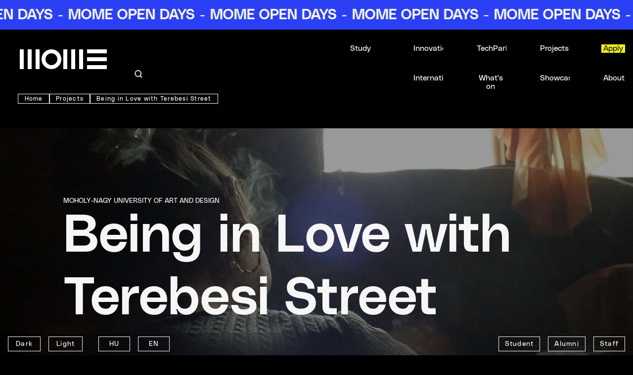

--- FILE ---
content_type: text/html;charset=UTF-8
request_url: https://mome.hu/en/projects/being-in-love-with-terebesi-street
body_size: 42930
content:
<!DOCTYPE html><html lang="en" dir="ltr" data-beasties-container><head>
    <meta charset="utf-8">
    <title>MOME | Being in Love with Terebesi Street </title>
    <base href="/en/">
    <meta name="viewport" content="width=device-width, initial-scale=1, maximum-scale=1">
    <style type="text/css" id="fa-auto-css">:root, :host {
  --fa-font-solid: normal 900 1em/1 "Font Awesome 7 Free";
  --fa-font-regular: normal 400 1em/1 "Font Awesome 7 Free";
  --fa-font-light: normal 300 1em/1 "Font Awesome 7 Pro";
  --fa-font-thin: normal 100 1em/1 "Font Awesome 7 Pro";
  --fa-font-duotone: normal 900 1em/1 "Font Awesome 7 Duotone";
  --fa-font-duotone-regular: normal 400 1em/1 "Font Awesome 7 Duotone";
  --fa-font-duotone-light: normal 300 1em/1 "Font Awesome 7 Duotone";
  --fa-font-duotone-thin: normal 100 1em/1 "Font Awesome 7 Duotone";
  --fa-font-brands: normal 400 1em/1 "Font Awesome 7 Brands";
  --fa-font-sharp-solid: normal 900 1em/1 "Font Awesome 7 Sharp";
  --fa-font-sharp-regular: normal 400 1em/1 "Font Awesome 7 Sharp";
  --fa-font-sharp-light: normal 300 1em/1 "Font Awesome 7 Sharp";
  --fa-font-sharp-thin: normal 100 1em/1 "Font Awesome 7 Sharp";
  --fa-font-sharp-duotone-solid: normal 900 1em/1 "Font Awesome 7 Sharp Duotone";
  --fa-font-sharp-duotone-regular: normal 400 1em/1 "Font Awesome 7 Sharp Duotone";
  --fa-font-sharp-duotone-light: normal 300 1em/1 "Font Awesome 7 Sharp Duotone";
  --fa-font-sharp-duotone-thin: normal 100 1em/1 "Font Awesome 7 Sharp Duotone";
  --fa-font-slab-regular: normal 400 1em/1 "Font Awesome 7 Slab";
  --fa-font-slab-press-regular: normal 400 1em/1 "Font Awesome 7 Slab Press";
  --fa-font-whiteboard-semibold: normal 600 1em/1 "Font Awesome 7 Whiteboard";
  --fa-font-thumbprint-light: normal 300 1em/1 "Font Awesome 7 Thumbprint";
  --fa-font-notdog-solid: normal 900 1em/1 "Font Awesome 7 Notdog";
  --fa-font-notdog-duo-solid: normal 900 1em/1 "Font Awesome 7 Notdog Duo";
  --fa-font-etch-solid: normal 900 1em/1 "Font Awesome 7 Etch";
  --fa-font-jelly-regular: normal 400 1em/1 "Font Awesome 7 Jelly";
  --fa-font-jelly-fill-regular: normal 400 1em/1 "Font Awesome 7 Jelly Fill";
  --fa-font-jelly-duo-regular: normal 400 1em/1 "Font Awesome 7 Jelly Duo";
  --fa-font-chisel-regular: normal 400 1em/1 "Font Awesome 7 Chisel";
  --fa-font-utility-semibold: normal 600 1em/1 "Font Awesome 7 Utility";
  --fa-font-utility-duo-semibold: normal 600 1em/1 "Font Awesome 7 Utility Duo";
  --fa-font-utility-fill-semibold: normal 600 1em/1 "Font Awesome 7 Utility Fill";
}

.svg-inline--fa {
  box-sizing: content-box;
  display: var(--fa-display, inline-block);
  height: 1em;
  overflow: visible;
  vertical-align: -0.125em;
  width: var(--fa-width, 1.25em);
}
.svg-inline--fa.fa-2xs {
  vertical-align: 0.1em;
}
.svg-inline--fa.fa-xs {
  vertical-align: 0em;
}
.svg-inline--fa.fa-sm {
  vertical-align: -0.0714285714em;
}
.svg-inline--fa.fa-lg {
  vertical-align: -0.2em;
}
.svg-inline--fa.fa-xl {
  vertical-align: -0.25em;
}
.svg-inline--fa.fa-2xl {
  vertical-align: -0.3125em;
}
.svg-inline--fa.fa-pull-left,
.svg-inline--fa .fa-pull-start {
  float: inline-start;
  margin-inline-end: var(--fa-pull-margin, 0.3em);
}
.svg-inline--fa.fa-pull-right,
.svg-inline--fa .fa-pull-end {
  float: inline-end;
  margin-inline-start: var(--fa-pull-margin, 0.3em);
}
.svg-inline--fa.fa-li {
  width: var(--fa-li-width, 2em);
  inset-inline-start: calc(-1 * var(--fa-li-width, 2em));
  inset-block-start: 0.25em; /* syncing vertical alignment with Web Font rendering */
}

.fa-layers-counter, .fa-layers-text {
  display: inline-block;
  position: absolute;
  text-align: center;
}

.fa-layers {
  display: inline-block;
  height: 1em;
  position: relative;
  text-align: center;
  vertical-align: -0.125em;
  width: var(--fa-width, 1.25em);
}
.fa-layers .svg-inline--fa {
  inset: 0;
  margin: auto;
  position: absolute;
  transform-origin: center center;
}

.fa-layers-text {
  left: 50%;
  top: 50%;
  transform: translate(-50%, -50%);
  transform-origin: center center;
}

.fa-layers-counter {
  background-color: var(--fa-counter-background-color, #ff253a);
  border-radius: var(--fa-counter-border-radius, 1em);
  box-sizing: border-box;
  color: var(--fa-inverse, #fff);
  line-height: var(--fa-counter-line-height, 1);
  max-width: var(--fa-counter-max-width, 5em);
  min-width: var(--fa-counter-min-width, 1.5em);
  overflow: hidden;
  padding: var(--fa-counter-padding, 0.25em 0.5em);
  right: var(--fa-right, 0);
  text-overflow: ellipsis;
  top: var(--fa-top, 0);
  transform: scale(var(--fa-counter-scale, 0.25));
  transform-origin: top right;
}

.fa-layers-bottom-right {
  bottom: var(--fa-bottom, 0);
  right: var(--fa-right, 0);
  top: auto;
  transform: scale(var(--fa-layers-scale, 0.25));
  transform-origin: bottom right;
}

.fa-layers-bottom-left {
  bottom: var(--fa-bottom, 0);
  left: var(--fa-left, 0);
  right: auto;
  top: auto;
  transform: scale(var(--fa-layers-scale, 0.25));
  transform-origin: bottom left;
}

.fa-layers-top-right {
  top: var(--fa-top, 0);
  right: var(--fa-right, 0);
  transform: scale(var(--fa-layers-scale, 0.25));
  transform-origin: top right;
}

.fa-layers-top-left {
  left: var(--fa-left, 0);
  right: auto;
  top: var(--fa-top, 0);
  transform: scale(var(--fa-layers-scale, 0.25));
  transform-origin: top left;
}

.fa-1x {
  font-size: 1em;
}

.fa-2x {
  font-size: 2em;
}

.fa-3x {
  font-size: 3em;
}

.fa-4x {
  font-size: 4em;
}

.fa-5x {
  font-size: 5em;
}

.fa-6x {
  font-size: 6em;
}

.fa-7x {
  font-size: 7em;
}

.fa-8x {
  font-size: 8em;
}

.fa-9x {
  font-size: 9em;
}

.fa-10x {
  font-size: 10em;
}

.fa-2xs {
  font-size: calc(10 / 16 * 1em); /* converts a 10px size into an em-based value that's relative to the scale's 16px base */
  line-height: calc(1 / 10 * 1em); /* sets the line-height of the icon back to that of it's parent */
  vertical-align: calc((6 / 10 - 0.375) * 1em); /* vertically centers the icon taking into account the surrounding text's descender */
}

.fa-xs {
  font-size: calc(12 / 16 * 1em); /* converts a 12px size into an em-based value that's relative to the scale's 16px base */
  line-height: calc(1 / 12 * 1em); /* sets the line-height of the icon back to that of it's parent */
  vertical-align: calc((6 / 12 - 0.375) * 1em); /* vertically centers the icon taking into account the surrounding text's descender */
}

.fa-sm {
  font-size: calc(14 / 16 * 1em); /* converts a 14px size into an em-based value that's relative to the scale's 16px base */
  line-height: calc(1 / 14 * 1em); /* sets the line-height of the icon back to that of it's parent */
  vertical-align: calc((6 / 14 - 0.375) * 1em); /* vertically centers the icon taking into account the surrounding text's descender */
}

.fa-lg {
  font-size: calc(20 / 16 * 1em); /* converts a 20px size into an em-based value that's relative to the scale's 16px base */
  line-height: calc(1 / 20 * 1em); /* sets the line-height of the icon back to that of it's parent */
  vertical-align: calc((6 / 20 - 0.375) * 1em); /* vertically centers the icon taking into account the surrounding text's descender */
}

.fa-xl {
  font-size: calc(24 / 16 * 1em); /* converts a 24px size into an em-based value that's relative to the scale's 16px base */
  line-height: calc(1 / 24 * 1em); /* sets the line-height of the icon back to that of it's parent */
  vertical-align: calc((6 / 24 - 0.375) * 1em); /* vertically centers the icon taking into account the surrounding text's descender */
}

.fa-2xl {
  font-size: calc(32 / 16 * 1em); /* converts a 32px size into an em-based value that's relative to the scale's 16px base */
  line-height: calc(1 / 32 * 1em); /* sets the line-height of the icon back to that of it's parent */
  vertical-align: calc((6 / 32 - 0.375) * 1em); /* vertically centers the icon taking into account the surrounding text's descender */
}

.fa-width-auto {
  --fa-width: auto;
}

.fa-fw,
.fa-width-fixed {
  --fa-width: 1.25em;
}

.fa-ul {
  list-style-type: none;
  margin-inline-start: var(--fa-li-margin, 2.5em);
  padding-inline-start: 0;
}
.fa-ul > li {
  position: relative;
}

.fa-li {
  inset-inline-start: calc(-1 * var(--fa-li-width, 2em));
  position: absolute;
  text-align: center;
  width: var(--fa-li-width, 2em);
  line-height: inherit;
}

/* Heads Up: Bordered Icons will not be supported in the future!
  - This feature will be deprecated in the next major release of Font Awesome (v8)!
  - You may continue to use it in this version *v7), but it will not be supported in Font Awesome v8.
*/
/* Notes:
* --@{v.$css-prefix}-border-width = 1/16 by default (to render as ~1px based on a 16px default font-size)
* --@{v.$css-prefix}-border-padding =
  ** 3/16 for vertical padding (to give ~2px of vertical whitespace around an icon considering it's vertical alignment)
  ** 4/16 for horizontal padding (to give ~4px of horizontal whitespace around an icon)
*/
.fa-border {
  border-color: var(--fa-border-color, #eee);
  border-radius: var(--fa-border-radius, 0.1em);
  border-style: var(--fa-border-style, solid);
  border-width: var(--fa-border-width, 0.0625em);
  box-sizing: var(--fa-border-box-sizing, content-box);
  padding: var(--fa-border-padding, 0.1875em 0.25em);
}

.fa-pull-left,
.fa-pull-start {
  float: inline-start;
  margin-inline-end: var(--fa-pull-margin, 0.3em);
}

.fa-pull-right,
.fa-pull-end {
  float: inline-end;
  margin-inline-start: var(--fa-pull-margin, 0.3em);
}

.fa-beat {
  animation-name: fa-beat;
  animation-delay: var(--fa-animation-delay, 0s);
  animation-direction: var(--fa-animation-direction, normal);
  animation-duration: var(--fa-animation-duration, 1s);
  animation-iteration-count: var(--fa-animation-iteration-count, infinite);
  animation-timing-function: var(--fa-animation-timing, ease-in-out);
}

.fa-bounce {
  animation-name: fa-bounce;
  animation-delay: var(--fa-animation-delay, 0s);
  animation-direction: var(--fa-animation-direction, normal);
  animation-duration: var(--fa-animation-duration, 1s);
  animation-iteration-count: var(--fa-animation-iteration-count, infinite);
  animation-timing-function: var(--fa-animation-timing, cubic-bezier(0.28, 0.84, 0.42, 1));
}

.fa-fade {
  animation-name: fa-fade;
  animation-delay: var(--fa-animation-delay, 0s);
  animation-direction: var(--fa-animation-direction, normal);
  animation-duration: var(--fa-animation-duration, 1s);
  animation-iteration-count: var(--fa-animation-iteration-count, infinite);
  animation-timing-function: var(--fa-animation-timing, cubic-bezier(0.4, 0, 0.6, 1));
}

.fa-beat-fade {
  animation-name: fa-beat-fade;
  animation-delay: var(--fa-animation-delay, 0s);
  animation-direction: var(--fa-animation-direction, normal);
  animation-duration: var(--fa-animation-duration, 1s);
  animation-iteration-count: var(--fa-animation-iteration-count, infinite);
  animation-timing-function: var(--fa-animation-timing, cubic-bezier(0.4, 0, 0.6, 1));
}

.fa-flip {
  animation-name: fa-flip;
  animation-delay: var(--fa-animation-delay, 0s);
  animation-direction: var(--fa-animation-direction, normal);
  animation-duration: var(--fa-animation-duration, 1s);
  animation-iteration-count: var(--fa-animation-iteration-count, infinite);
  animation-timing-function: var(--fa-animation-timing, ease-in-out);
}

.fa-shake {
  animation-name: fa-shake;
  animation-delay: var(--fa-animation-delay, 0s);
  animation-direction: var(--fa-animation-direction, normal);
  animation-duration: var(--fa-animation-duration, 1s);
  animation-iteration-count: var(--fa-animation-iteration-count, infinite);
  animation-timing-function: var(--fa-animation-timing, linear);
}

.fa-spin {
  animation-name: fa-spin;
  animation-delay: var(--fa-animation-delay, 0s);
  animation-direction: var(--fa-animation-direction, normal);
  animation-duration: var(--fa-animation-duration, 2s);
  animation-iteration-count: var(--fa-animation-iteration-count, infinite);
  animation-timing-function: var(--fa-animation-timing, linear);
}

.fa-spin-reverse {
  --fa-animation-direction: reverse;
}

.fa-pulse,
.fa-spin-pulse {
  animation-name: fa-spin;
  animation-direction: var(--fa-animation-direction, normal);
  animation-duration: var(--fa-animation-duration, 1s);
  animation-iteration-count: var(--fa-animation-iteration-count, infinite);
  animation-timing-function: var(--fa-animation-timing, steps(8));
}

@media (prefers-reduced-motion: reduce) {
  .fa-beat,
  .fa-bounce,
  .fa-fade,
  .fa-beat-fade,
  .fa-flip,
  .fa-pulse,
  .fa-shake,
  .fa-spin,
  .fa-spin-pulse {
    animation: none !important;
    transition: none !important;
  }
}
@keyframes fa-beat {
  0%, 90% {
    transform: scale(1);
  }
  45% {
    transform: scale(var(--fa-beat-scale, 1.25));
  }
}
@keyframes fa-bounce {
  0% {
    transform: scale(1, 1) translateY(0);
  }
  10% {
    transform: scale(var(--fa-bounce-start-scale-x, 1.1), var(--fa-bounce-start-scale-y, 0.9)) translateY(0);
  }
  30% {
    transform: scale(var(--fa-bounce-jump-scale-x, 0.9), var(--fa-bounce-jump-scale-y, 1.1)) translateY(var(--fa-bounce-height, -0.5em));
  }
  50% {
    transform: scale(var(--fa-bounce-land-scale-x, 1.05), var(--fa-bounce-land-scale-y, 0.95)) translateY(0);
  }
  57% {
    transform: scale(1, 1) translateY(var(--fa-bounce-rebound, -0.125em));
  }
  64% {
    transform: scale(1, 1) translateY(0);
  }
  100% {
    transform: scale(1, 1) translateY(0);
  }
}
@keyframes fa-fade {
  50% {
    opacity: var(--fa-fade-opacity, 0.4);
  }
}
@keyframes fa-beat-fade {
  0%, 100% {
    opacity: var(--fa-beat-fade-opacity, 0.4);
    transform: scale(1);
  }
  50% {
    opacity: 1;
    transform: scale(var(--fa-beat-fade-scale, 1.125));
  }
}
@keyframes fa-flip {
  50% {
    transform: rotate3d(var(--fa-flip-x, 0), var(--fa-flip-y, 1), var(--fa-flip-z, 0), var(--fa-flip-angle, -180deg));
  }
}
@keyframes fa-shake {
  0% {
    transform: rotate(-15deg);
  }
  4% {
    transform: rotate(15deg);
  }
  8%, 24% {
    transform: rotate(-18deg);
  }
  12%, 28% {
    transform: rotate(18deg);
  }
  16% {
    transform: rotate(-22deg);
  }
  20% {
    transform: rotate(22deg);
  }
  32% {
    transform: rotate(-12deg);
  }
  36% {
    transform: rotate(12deg);
  }
  40%, 100% {
    transform: rotate(0deg);
  }
}
@keyframes fa-spin {
  0% {
    transform: rotate(0deg);
  }
  100% {
    transform: rotate(360deg);
  }
}
.fa-rotate-90 {
  transform: rotate(90deg);
}

.fa-rotate-180 {
  transform: rotate(180deg);
}

.fa-rotate-270 {
  transform: rotate(270deg);
}

.fa-flip-horizontal {
  transform: scale(-1, 1);
}

.fa-flip-vertical {
  transform: scale(1, -1);
}

.fa-flip-both,
.fa-flip-horizontal.fa-flip-vertical {
  transform: scale(-1, -1);
}

.fa-rotate-by {
  transform: rotate(var(--fa-rotate-angle, 0));
}

.svg-inline--fa .fa-primary {
  fill: var(--fa-primary-color, currentColor);
  opacity: var(--fa-primary-opacity, 1);
}

.svg-inline--fa .fa-secondary {
  fill: var(--fa-secondary-color, currentColor);
  opacity: var(--fa-secondary-opacity, 0.4);
}

.svg-inline--fa.fa-swap-opacity .fa-primary {
  opacity: var(--fa-secondary-opacity, 0.4);
}

.svg-inline--fa.fa-swap-opacity .fa-secondary {
  opacity: var(--fa-primary-opacity, 1);
}

.svg-inline--fa mask .fa-primary,
.svg-inline--fa mask .fa-secondary {
  fill: black;
}

.svg-inline--fa.fa-inverse {
  fill: var(--fa-inverse, #fff);
}

.fa-stack {
  display: inline-block;
  height: 2em;
  line-height: 2em;
  position: relative;
  vertical-align: middle;
  width: 2.5em;
}

.fa-inverse {
  color: var(--fa-inverse, #fff);
}

.svg-inline--fa.fa-stack-1x {
  --fa-width: 1.25em;
  height: 1em;
  width: var(--fa-width);
}
.svg-inline--fa.fa-stack-2x {
  --fa-width: 2.5em;
  height: 2em;
  width: var(--fa-width);
}

.fa-stack-1x,
.fa-stack-2x {
  inset: 0;
  margin: auto;
  position: absolute;
  z-index: var(--fa-stack-z-index, auto);
}</style><link rel="icon" type="image/x-icon" href="favicon.svg">
    <link rel="apple-touch-icon" href="apple-touch-icon.png">
    <link rel="preconnect" href="https://fonts.gstatic.com">
    <style>@font-face{font-family:'Roboto';font-style:normal;font-weight:300;font-stretch:100%;font-display:swap;src:url(https://fonts.gstatic.com/s/roboto/v50/KFO7CnqEu92Fr1ME7kSn66aGLdTylUAMa3GUBGEe.woff2) format('woff2');unicode-range:U+0460-052F, U+1C80-1C8A, U+20B4, U+2DE0-2DFF, U+A640-A69F, U+FE2E-FE2F;}@font-face{font-family:'Roboto';font-style:normal;font-weight:300;font-stretch:100%;font-display:swap;src:url(https://fonts.gstatic.com/s/roboto/v50/KFO7CnqEu92Fr1ME7kSn66aGLdTylUAMa3iUBGEe.woff2) format('woff2');unicode-range:U+0301, U+0400-045F, U+0490-0491, U+04B0-04B1, U+2116;}@font-face{font-family:'Roboto';font-style:normal;font-weight:300;font-stretch:100%;font-display:swap;src:url(https://fonts.gstatic.com/s/roboto/v50/KFO7CnqEu92Fr1ME7kSn66aGLdTylUAMa3CUBGEe.woff2) format('woff2');unicode-range:U+1F00-1FFF;}@font-face{font-family:'Roboto';font-style:normal;font-weight:300;font-stretch:100%;font-display:swap;src:url(https://fonts.gstatic.com/s/roboto/v50/KFO7CnqEu92Fr1ME7kSn66aGLdTylUAMa3-UBGEe.woff2) format('woff2');unicode-range:U+0370-0377, U+037A-037F, U+0384-038A, U+038C, U+038E-03A1, U+03A3-03FF;}@font-face{font-family:'Roboto';font-style:normal;font-weight:300;font-stretch:100%;font-display:swap;src:url(https://fonts.gstatic.com/s/roboto/v50/KFO7CnqEu92Fr1ME7kSn66aGLdTylUAMawCUBGEe.woff2) format('woff2');unicode-range:U+0302-0303, U+0305, U+0307-0308, U+0310, U+0312, U+0315, U+031A, U+0326-0327, U+032C, U+032F-0330, U+0332-0333, U+0338, U+033A, U+0346, U+034D, U+0391-03A1, U+03A3-03A9, U+03B1-03C9, U+03D1, U+03D5-03D6, U+03F0-03F1, U+03F4-03F5, U+2016-2017, U+2034-2038, U+203C, U+2040, U+2043, U+2047, U+2050, U+2057, U+205F, U+2070-2071, U+2074-208E, U+2090-209C, U+20D0-20DC, U+20E1, U+20E5-20EF, U+2100-2112, U+2114-2115, U+2117-2121, U+2123-214F, U+2190, U+2192, U+2194-21AE, U+21B0-21E5, U+21F1-21F2, U+21F4-2211, U+2213-2214, U+2216-22FF, U+2308-230B, U+2310, U+2319, U+231C-2321, U+2336-237A, U+237C, U+2395, U+239B-23B7, U+23D0, U+23DC-23E1, U+2474-2475, U+25AF, U+25B3, U+25B7, U+25BD, U+25C1, U+25CA, U+25CC, U+25FB, U+266D-266F, U+27C0-27FF, U+2900-2AFF, U+2B0E-2B11, U+2B30-2B4C, U+2BFE, U+3030, U+FF5B, U+FF5D, U+1D400-1D7FF, U+1EE00-1EEFF;}@font-face{font-family:'Roboto';font-style:normal;font-weight:300;font-stretch:100%;font-display:swap;src:url(https://fonts.gstatic.com/s/roboto/v50/KFO7CnqEu92Fr1ME7kSn66aGLdTylUAMaxKUBGEe.woff2) format('woff2');unicode-range:U+0001-000C, U+000E-001F, U+007F-009F, U+20DD-20E0, U+20E2-20E4, U+2150-218F, U+2190, U+2192, U+2194-2199, U+21AF, U+21E6-21F0, U+21F3, U+2218-2219, U+2299, U+22C4-22C6, U+2300-243F, U+2440-244A, U+2460-24FF, U+25A0-27BF, U+2800-28FF, U+2921-2922, U+2981, U+29BF, U+29EB, U+2B00-2BFF, U+4DC0-4DFF, U+FFF9-FFFB, U+10140-1018E, U+10190-1019C, U+101A0, U+101D0-101FD, U+102E0-102FB, U+10E60-10E7E, U+1D2C0-1D2D3, U+1D2E0-1D37F, U+1F000-1F0FF, U+1F100-1F1AD, U+1F1E6-1F1FF, U+1F30D-1F30F, U+1F315, U+1F31C, U+1F31E, U+1F320-1F32C, U+1F336, U+1F378, U+1F37D, U+1F382, U+1F393-1F39F, U+1F3A7-1F3A8, U+1F3AC-1F3AF, U+1F3C2, U+1F3C4-1F3C6, U+1F3CA-1F3CE, U+1F3D4-1F3E0, U+1F3ED, U+1F3F1-1F3F3, U+1F3F5-1F3F7, U+1F408, U+1F415, U+1F41F, U+1F426, U+1F43F, U+1F441-1F442, U+1F444, U+1F446-1F449, U+1F44C-1F44E, U+1F453, U+1F46A, U+1F47D, U+1F4A3, U+1F4B0, U+1F4B3, U+1F4B9, U+1F4BB, U+1F4BF, U+1F4C8-1F4CB, U+1F4D6, U+1F4DA, U+1F4DF, U+1F4E3-1F4E6, U+1F4EA-1F4ED, U+1F4F7, U+1F4F9-1F4FB, U+1F4FD-1F4FE, U+1F503, U+1F507-1F50B, U+1F50D, U+1F512-1F513, U+1F53E-1F54A, U+1F54F-1F5FA, U+1F610, U+1F650-1F67F, U+1F687, U+1F68D, U+1F691, U+1F694, U+1F698, U+1F6AD, U+1F6B2, U+1F6B9-1F6BA, U+1F6BC, U+1F6C6-1F6CF, U+1F6D3-1F6D7, U+1F6E0-1F6EA, U+1F6F0-1F6F3, U+1F6F7-1F6FC, U+1F700-1F7FF, U+1F800-1F80B, U+1F810-1F847, U+1F850-1F859, U+1F860-1F887, U+1F890-1F8AD, U+1F8B0-1F8BB, U+1F8C0-1F8C1, U+1F900-1F90B, U+1F93B, U+1F946, U+1F984, U+1F996, U+1F9E9, U+1FA00-1FA6F, U+1FA70-1FA7C, U+1FA80-1FA89, U+1FA8F-1FAC6, U+1FACE-1FADC, U+1FADF-1FAE9, U+1FAF0-1FAF8, U+1FB00-1FBFF;}@font-face{font-family:'Roboto';font-style:normal;font-weight:300;font-stretch:100%;font-display:swap;src:url(https://fonts.gstatic.com/s/roboto/v50/KFO7CnqEu92Fr1ME7kSn66aGLdTylUAMa3OUBGEe.woff2) format('woff2');unicode-range:U+0102-0103, U+0110-0111, U+0128-0129, U+0168-0169, U+01A0-01A1, U+01AF-01B0, U+0300-0301, U+0303-0304, U+0308-0309, U+0323, U+0329, U+1EA0-1EF9, U+20AB;}@font-face{font-family:'Roboto';font-style:normal;font-weight:300;font-stretch:100%;font-display:swap;src:url(https://fonts.gstatic.com/s/roboto/v50/KFO7CnqEu92Fr1ME7kSn66aGLdTylUAMa3KUBGEe.woff2) format('woff2');unicode-range:U+0100-02BA, U+02BD-02C5, U+02C7-02CC, U+02CE-02D7, U+02DD-02FF, U+0304, U+0308, U+0329, U+1D00-1DBF, U+1E00-1E9F, U+1EF2-1EFF, U+2020, U+20A0-20AB, U+20AD-20C0, U+2113, U+2C60-2C7F, U+A720-A7FF;}@font-face{font-family:'Roboto';font-style:normal;font-weight:300;font-stretch:100%;font-display:swap;src:url(https://fonts.gstatic.com/s/roboto/v50/KFO7CnqEu92Fr1ME7kSn66aGLdTylUAMa3yUBA.woff2) format('woff2');unicode-range:U+0000-00FF, U+0131, U+0152-0153, U+02BB-02BC, U+02C6, U+02DA, U+02DC, U+0304, U+0308, U+0329, U+2000-206F, U+20AC, U+2122, U+2191, U+2193, U+2212, U+2215, U+FEFF, U+FFFD;}@font-face{font-family:'Roboto';font-style:normal;font-weight:400;font-stretch:100%;font-display:swap;src:url(https://fonts.gstatic.com/s/roboto/v50/KFO7CnqEu92Fr1ME7kSn66aGLdTylUAMa3GUBGEe.woff2) format('woff2');unicode-range:U+0460-052F, U+1C80-1C8A, U+20B4, U+2DE0-2DFF, U+A640-A69F, U+FE2E-FE2F;}@font-face{font-family:'Roboto';font-style:normal;font-weight:400;font-stretch:100%;font-display:swap;src:url(https://fonts.gstatic.com/s/roboto/v50/KFO7CnqEu92Fr1ME7kSn66aGLdTylUAMa3iUBGEe.woff2) format('woff2');unicode-range:U+0301, U+0400-045F, U+0490-0491, U+04B0-04B1, U+2116;}@font-face{font-family:'Roboto';font-style:normal;font-weight:400;font-stretch:100%;font-display:swap;src:url(https://fonts.gstatic.com/s/roboto/v50/KFO7CnqEu92Fr1ME7kSn66aGLdTylUAMa3CUBGEe.woff2) format('woff2');unicode-range:U+1F00-1FFF;}@font-face{font-family:'Roboto';font-style:normal;font-weight:400;font-stretch:100%;font-display:swap;src:url(https://fonts.gstatic.com/s/roboto/v50/KFO7CnqEu92Fr1ME7kSn66aGLdTylUAMa3-UBGEe.woff2) format('woff2');unicode-range:U+0370-0377, U+037A-037F, U+0384-038A, U+038C, U+038E-03A1, U+03A3-03FF;}@font-face{font-family:'Roboto';font-style:normal;font-weight:400;font-stretch:100%;font-display:swap;src:url(https://fonts.gstatic.com/s/roboto/v50/KFO7CnqEu92Fr1ME7kSn66aGLdTylUAMawCUBGEe.woff2) format('woff2');unicode-range:U+0302-0303, U+0305, U+0307-0308, U+0310, U+0312, U+0315, U+031A, U+0326-0327, U+032C, U+032F-0330, U+0332-0333, U+0338, U+033A, U+0346, U+034D, U+0391-03A1, U+03A3-03A9, U+03B1-03C9, U+03D1, U+03D5-03D6, U+03F0-03F1, U+03F4-03F5, U+2016-2017, U+2034-2038, U+203C, U+2040, U+2043, U+2047, U+2050, U+2057, U+205F, U+2070-2071, U+2074-208E, U+2090-209C, U+20D0-20DC, U+20E1, U+20E5-20EF, U+2100-2112, U+2114-2115, U+2117-2121, U+2123-214F, U+2190, U+2192, U+2194-21AE, U+21B0-21E5, U+21F1-21F2, U+21F4-2211, U+2213-2214, U+2216-22FF, U+2308-230B, U+2310, U+2319, U+231C-2321, U+2336-237A, U+237C, U+2395, U+239B-23B7, U+23D0, U+23DC-23E1, U+2474-2475, U+25AF, U+25B3, U+25B7, U+25BD, U+25C1, U+25CA, U+25CC, U+25FB, U+266D-266F, U+27C0-27FF, U+2900-2AFF, U+2B0E-2B11, U+2B30-2B4C, U+2BFE, U+3030, U+FF5B, U+FF5D, U+1D400-1D7FF, U+1EE00-1EEFF;}@font-face{font-family:'Roboto';font-style:normal;font-weight:400;font-stretch:100%;font-display:swap;src:url(https://fonts.gstatic.com/s/roboto/v50/KFO7CnqEu92Fr1ME7kSn66aGLdTylUAMaxKUBGEe.woff2) format('woff2');unicode-range:U+0001-000C, U+000E-001F, U+007F-009F, U+20DD-20E0, U+20E2-20E4, U+2150-218F, U+2190, U+2192, U+2194-2199, U+21AF, U+21E6-21F0, U+21F3, U+2218-2219, U+2299, U+22C4-22C6, U+2300-243F, U+2440-244A, U+2460-24FF, U+25A0-27BF, U+2800-28FF, U+2921-2922, U+2981, U+29BF, U+29EB, U+2B00-2BFF, U+4DC0-4DFF, U+FFF9-FFFB, U+10140-1018E, U+10190-1019C, U+101A0, U+101D0-101FD, U+102E0-102FB, U+10E60-10E7E, U+1D2C0-1D2D3, U+1D2E0-1D37F, U+1F000-1F0FF, U+1F100-1F1AD, U+1F1E6-1F1FF, U+1F30D-1F30F, U+1F315, U+1F31C, U+1F31E, U+1F320-1F32C, U+1F336, U+1F378, U+1F37D, U+1F382, U+1F393-1F39F, U+1F3A7-1F3A8, U+1F3AC-1F3AF, U+1F3C2, U+1F3C4-1F3C6, U+1F3CA-1F3CE, U+1F3D4-1F3E0, U+1F3ED, U+1F3F1-1F3F3, U+1F3F5-1F3F7, U+1F408, U+1F415, U+1F41F, U+1F426, U+1F43F, U+1F441-1F442, U+1F444, U+1F446-1F449, U+1F44C-1F44E, U+1F453, U+1F46A, U+1F47D, U+1F4A3, U+1F4B0, U+1F4B3, U+1F4B9, U+1F4BB, U+1F4BF, U+1F4C8-1F4CB, U+1F4D6, U+1F4DA, U+1F4DF, U+1F4E3-1F4E6, U+1F4EA-1F4ED, U+1F4F7, U+1F4F9-1F4FB, U+1F4FD-1F4FE, U+1F503, U+1F507-1F50B, U+1F50D, U+1F512-1F513, U+1F53E-1F54A, U+1F54F-1F5FA, U+1F610, U+1F650-1F67F, U+1F687, U+1F68D, U+1F691, U+1F694, U+1F698, U+1F6AD, U+1F6B2, U+1F6B9-1F6BA, U+1F6BC, U+1F6C6-1F6CF, U+1F6D3-1F6D7, U+1F6E0-1F6EA, U+1F6F0-1F6F3, U+1F6F7-1F6FC, U+1F700-1F7FF, U+1F800-1F80B, U+1F810-1F847, U+1F850-1F859, U+1F860-1F887, U+1F890-1F8AD, U+1F8B0-1F8BB, U+1F8C0-1F8C1, U+1F900-1F90B, U+1F93B, U+1F946, U+1F984, U+1F996, U+1F9E9, U+1FA00-1FA6F, U+1FA70-1FA7C, U+1FA80-1FA89, U+1FA8F-1FAC6, U+1FACE-1FADC, U+1FADF-1FAE9, U+1FAF0-1FAF8, U+1FB00-1FBFF;}@font-face{font-family:'Roboto';font-style:normal;font-weight:400;font-stretch:100%;font-display:swap;src:url(https://fonts.gstatic.com/s/roboto/v50/KFO7CnqEu92Fr1ME7kSn66aGLdTylUAMa3OUBGEe.woff2) format('woff2');unicode-range:U+0102-0103, U+0110-0111, U+0128-0129, U+0168-0169, U+01A0-01A1, U+01AF-01B0, U+0300-0301, U+0303-0304, U+0308-0309, U+0323, U+0329, U+1EA0-1EF9, U+20AB;}@font-face{font-family:'Roboto';font-style:normal;font-weight:400;font-stretch:100%;font-display:swap;src:url(https://fonts.gstatic.com/s/roboto/v50/KFO7CnqEu92Fr1ME7kSn66aGLdTylUAMa3KUBGEe.woff2) format('woff2');unicode-range:U+0100-02BA, U+02BD-02C5, U+02C7-02CC, U+02CE-02D7, U+02DD-02FF, U+0304, U+0308, U+0329, U+1D00-1DBF, U+1E00-1E9F, U+1EF2-1EFF, U+2020, U+20A0-20AB, U+20AD-20C0, U+2113, U+2C60-2C7F, U+A720-A7FF;}@font-face{font-family:'Roboto';font-style:normal;font-weight:400;font-stretch:100%;font-display:swap;src:url(https://fonts.gstatic.com/s/roboto/v50/KFO7CnqEu92Fr1ME7kSn66aGLdTylUAMa3yUBA.woff2) format('woff2');unicode-range:U+0000-00FF, U+0131, U+0152-0153, U+02BB-02BC, U+02C6, U+02DA, U+02DC, U+0304, U+0308, U+0329, U+2000-206F, U+20AC, U+2122, U+2191, U+2193, U+2212, U+2215, U+FEFF, U+FFFD;}@font-face{font-family:'Roboto';font-style:normal;font-weight:500;font-stretch:100%;font-display:swap;src:url(https://fonts.gstatic.com/s/roboto/v50/KFO7CnqEu92Fr1ME7kSn66aGLdTylUAMa3GUBGEe.woff2) format('woff2');unicode-range:U+0460-052F, U+1C80-1C8A, U+20B4, U+2DE0-2DFF, U+A640-A69F, U+FE2E-FE2F;}@font-face{font-family:'Roboto';font-style:normal;font-weight:500;font-stretch:100%;font-display:swap;src:url(https://fonts.gstatic.com/s/roboto/v50/KFO7CnqEu92Fr1ME7kSn66aGLdTylUAMa3iUBGEe.woff2) format('woff2');unicode-range:U+0301, U+0400-045F, U+0490-0491, U+04B0-04B1, U+2116;}@font-face{font-family:'Roboto';font-style:normal;font-weight:500;font-stretch:100%;font-display:swap;src:url(https://fonts.gstatic.com/s/roboto/v50/KFO7CnqEu92Fr1ME7kSn66aGLdTylUAMa3CUBGEe.woff2) format('woff2');unicode-range:U+1F00-1FFF;}@font-face{font-family:'Roboto';font-style:normal;font-weight:500;font-stretch:100%;font-display:swap;src:url(https://fonts.gstatic.com/s/roboto/v50/KFO7CnqEu92Fr1ME7kSn66aGLdTylUAMa3-UBGEe.woff2) format('woff2');unicode-range:U+0370-0377, U+037A-037F, U+0384-038A, U+038C, U+038E-03A1, U+03A3-03FF;}@font-face{font-family:'Roboto';font-style:normal;font-weight:500;font-stretch:100%;font-display:swap;src:url(https://fonts.gstatic.com/s/roboto/v50/KFO7CnqEu92Fr1ME7kSn66aGLdTylUAMawCUBGEe.woff2) format('woff2');unicode-range:U+0302-0303, U+0305, U+0307-0308, U+0310, U+0312, U+0315, U+031A, U+0326-0327, U+032C, U+032F-0330, U+0332-0333, U+0338, U+033A, U+0346, U+034D, U+0391-03A1, U+03A3-03A9, U+03B1-03C9, U+03D1, U+03D5-03D6, U+03F0-03F1, U+03F4-03F5, U+2016-2017, U+2034-2038, U+203C, U+2040, U+2043, U+2047, U+2050, U+2057, U+205F, U+2070-2071, U+2074-208E, U+2090-209C, U+20D0-20DC, U+20E1, U+20E5-20EF, U+2100-2112, U+2114-2115, U+2117-2121, U+2123-214F, U+2190, U+2192, U+2194-21AE, U+21B0-21E5, U+21F1-21F2, U+21F4-2211, U+2213-2214, U+2216-22FF, U+2308-230B, U+2310, U+2319, U+231C-2321, U+2336-237A, U+237C, U+2395, U+239B-23B7, U+23D0, U+23DC-23E1, U+2474-2475, U+25AF, U+25B3, U+25B7, U+25BD, U+25C1, U+25CA, U+25CC, U+25FB, U+266D-266F, U+27C0-27FF, U+2900-2AFF, U+2B0E-2B11, U+2B30-2B4C, U+2BFE, U+3030, U+FF5B, U+FF5D, U+1D400-1D7FF, U+1EE00-1EEFF;}@font-face{font-family:'Roboto';font-style:normal;font-weight:500;font-stretch:100%;font-display:swap;src:url(https://fonts.gstatic.com/s/roboto/v50/KFO7CnqEu92Fr1ME7kSn66aGLdTylUAMaxKUBGEe.woff2) format('woff2');unicode-range:U+0001-000C, U+000E-001F, U+007F-009F, U+20DD-20E0, U+20E2-20E4, U+2150-218F, U+2190, U+2192, U+2194-2199, U+21AF, U+21E6-21F0, U+21F3, U+2218-2219, U+2299, U+22C4-22C6, U+2300-243F, U+2440-244A, U+2460-24FF, U+25A0-27BF, U+2800-28FF, U+2921-2922, U+2981, U+29BF, U+29EB, U+2B00-2BFF, U+4DC0-4DFF, U+FFF9-FFFB, U+10140-1018E, U+10190-1019C, U+101A0, U+101D0-101FD, U+102E0-102FB, U+10E60-10E7E, U+1D2C0-1D2D3, U+1D2E0-1D37F, U+1F000-1F0FF, U+1F100-1F1AD, U+1F1E6-1F1FF, U+1F30D-1F30F, U+1F315, U+1F31C, U+1F31E, U+1F320-1F32C, U+1F336, U+1F378, U+1F37D, U+1F382, U+1F393-1F39F, U+1F3A7-1F3A8, U+1F3AC-1F3AF, U+1F3C2, U+1F3C4-1F3C6, U+1F3CA-1F3CE, U+1F3D4-1F3E0, U+1F3ED, U+1F3F1-1F3F3, U+1F3F5-1F3F7, U+1F408, U+1F415, U+1F41F, U+1F426, U+1F43F, U+1F441-1F442, U+1F444, U+1F446-1F449, U+1F44C-1F44E, U+1F453, U+1F46A, U+1F47D, U+1F4A3, U+1F4B0, U+1F4B3, U+1F4B9, U+1F4BB, U+1F4BF, U+1F4C8-1F4CB, U+1F4D6, U+1F4DA, U+1F4DF, U+1F4E3-1F4E6, U+1F4EA-1F4ED, U+1F4F7, U+1F4F9-1F4FB, U+1F4FD-1F4FE, U+1F503, U+1F507-1F50B, U+1F50D, U+1F512-1F513, U+1F53E-1F54A, U+1F54F-1F5FA, U+1F610, U+1F650-1F67F, U+1F687, U+1F68D, U+1F691, U+1F694, U+1F698, U+1F6AD, U+1F6B2, U+1F6B9-1F6BA, U+1F6BC, U+1F6C6-1F6CF, U+1F6D3-1F6D7, U+1F6E0-1F6EA, U+1F6F0-1F6F3, U+1F6F7-1F6FC, U+1F700-1F7FF, U+1F800-1F80B, U+1F810-1F847, U+1F850-1F859, U+1F860-1F887, U+1F890-1F8AD, U+1F8B0-1F8BB, U+1F8C0-1F8C1, U+1F900-1F90B, U+1F93B, U+1F946, U+1F984, U+1F996, U+1F9E9, U+1FA00-1FA6F, U+1FA70-1FA7C, U+1FA80-1FA89, U+1FA8F-1FAC6, U+1FACE-1FADC, U+1FADF-1FAE9, U+1FAF0-1FAF8, U+1FB00-1FBFF;}@font-face{font-family:'Roboto';font-style:normal;font-weight:500;font-stretch:100%;font-display:swap;src:url(https://fonts.gstatic.com/s/roboto/v50/KFO7CnqEu92Fr1ME7kSn66aGLdTylUAMa3OUBGEe.woff2) format('woff2');unicode-range:U+0102-0103, U+0110-0111, U+0128-0129, U+0168-0169, U+01A0-01A1, U+01AF-01B0, U+0300-0301, U+0303-0304, U+0308-0309, U+0323, U+0329, U+1EA0-1EF9, U+20AB;}@font-face{font-family:'Roboto';font-style:normal;font-weight:500;font-stretch:100%;font-display:swap;src:url(https://fonts.gstatic.com/s/roboto/v50/KFO7CnqEu92Fr1ME7kSn66aGLdTylUAMa3KUBGEe.woff2) format('woff2');unicode-range:U+0100-02BA, U+02BD-02C5, U+02C7-02CC, U+02CE-02D7, U+02DD-02FF, U+0304, U+0308, U+0329, U+1D00-1DBF, U+1E00-1E9F, U+1EF2-1EFF, U+2020, U+20A0-20AB, U+20AD-20C0, U+2113, U+2C60-2C7F, U+A720-A7FF;}@font-face{font-family:'Roboto';font-style:normal;font-weight:500;font-stretch:100%;font-display:swap;src:url(https://fonts.gstatic.com/s/roboto/v50/KFO7CnqEu92Fr1ME7kSn66aGLdTylUAMa3yUBA.woff2) format('woff2');unicode-range:U+0000-00FF, U+0131, U+0152-0153, U+02BB-02BC, U+02C6, U+02DA, U+02DC, U+0304, U+0308, U+0329, U+2000-206F, U+20AC, U+2122, U+2191, U+2193, U+2212, U+2215, U+FEFF, U+FFFD;}</style>
    <style>@font-face{font-family:'Material Icons';font-style:normal;font-weight:400;src:url(https://fonts.gstatic.com/s/materialicons/v145/flUhRq6tzZclQEJ-Vdg-IuiaDsNc.woff2) format('woff2');}.material-icons{font-family:'Material Icons';font-weight:normal;font-style:normal;font-size:24px;line-height:1;letter-spacing:normal;text-transform:none;display:inline-block;white-space:nowrap;word-wrap:normal;direction:ltr;-webkit-font-feature-settings:'liga';-webkit-font-smoothing:antialiased;}</style>
    <link rel="manifest" href="manifest.webmanifest">
    <meta name="theme-color" content="#000000">
  <style>:root{--bs-blue: #0d6efd;--bs-indigo: #6610f2;--bs-purple: #6f42c1;--bs-pink: #d63384;--bs-red: #dc3545;--bs-orange: #fd7e14;--bs-yellow: #ffc107;--bs-green: #198754;--bs-teal: #20c997;--bs-cyan: #0dcaf0;--bs-black: #000;--bs-white: #fff;--bs-gray: #6c757d;--bs-gray-dark: #343a40;--bs-gray-100: #f8f9fa;--bs-gray-200: #e9ecef;--bs-gray-300: #dee2e6;--bs-gray-400: #ced4da;--bs-gray-500: #adb5bd;--bs-gray-600: #6c757d;--bs-gray-700: #495057;--bs-gray-800: #343a40;--bs-gray-900: #212529;--bs-primary: #0d6efd;--bs-secondary: #6c757d;--bs-success: #198754;--bs-info: #0dcaf0;--bs-warning: #ffc107;--bs-danger: #dc3545;--bs-light: #f8f9fa;--bs-dark: #212529;--bs-primary-rgb: 13, 110, 253;--bs-secondary-rgb: 108, 117, 125;--bs-success-rgb: 25, 135, 84;--bs-info-rgb: 13, 202, 240;--bs-warning-rgb: 255, 193, 7;--bs-danger-rgb: 220, 53, 69;--bs-light-rgb: 248, 249, 250;--bs-dark-rgb: 33, 37, 41;--bs-primary-text-emphasis: rgb(5.2, 44, 101.2);--bs-secondary-text-emphasis: rgb(43.2, 46.8, 50);--bs-success-text-emphasis: rgb(10, 54, 33.6);--bs-info-text-emphasis: rgb(5.2, 80.8, 96);--bs-warning-text-emphasis: rgb(102, 77.2, 2.8);--bs-danger-text-emphasis: rgb(88, 21.2, 27.6);--bs-light-text-emphasis: #495057;--bs-dark-text-emphasis: #495057;--bs-primary-bg-subtle: rgb(206.6, 226, 254.6);--bs-secondary-bg-subtle: rgb(225.6, 227.4, 229);--bs-success-bg-subtle: rgb(209, 231, 220.8);--bs-info-bg-subtle: rgb(206.6, 244.4, 252);--bs-warning-bg-subtle: rgb(255, 242.6, 205.4);--bs-danger-bg-subtle: rgb(248, 214.6, 217.8);--bs-light-bg-subtle: rgb(251.5, 252, 252.5);--bs-dark-bg-subtle: #ced4da;--bs-primary-border-subtle: rgb(158.2, 197, 254.2);--bs-secondary-border-subtle: rgb(196.2, 199.8, 203);--bs-success-border-subtle: rgb(163, 207, 186.6);--bs-info-border-subtle: rgb(158.2, 233.8, 249);--bs-warning-border-subtle: rgb(255, 230.2, 155.8);--bs-danger-border-subtle: rgb(241, 174.2, 180.6);--bs-light-border-subtle: #e9ecef;--bs-dark-border-subtle: #adb5bd;--bs-white-rgb: 255, 255, 255;--bs-black-rgb: 0, 0, 0;--bs-font-sans-serif: system-ui, -apple-system, "Segoe UI", Roboto, "Helvetica Neue", "Noto Sans", "Liberation Sans", Arial, sans-serif, "Apple Color Emoji", "Segoe UI Emoji", "Segoe UI Symbol", "Noto Color Emoji";--bs-font-monospace: SFMono-Regular, Menlo, Monaco, Consolas, "Liberation Mono", "Courier New", monospace;--bs-gradient: linear-gradient(180deg, rgba(255, 255, 255, .15), rgba(255, 255, 255, 0));--bs-body-font-family: var(--bs-font-sans-serif);--bs-body-font-size: 1rem;--bs-body-font-weight: 400;--bs-body-line-height: 1.5;--bs-body-color: #212529;--bs-body-color-rgb: 33, 37, 41;--bs-body-bg: #fff;--bs-body-bg-rgb: 255, 255, 255;--bs-emphasis-color: #000;--bs-emphasis-color-rgb: 0, 0, 0;--bs-secondary-color: rgba(33, 37, 41, .75);--bs-secondary-color-rgb: 33, 37, 41;--bs-secondary-bg: #e9ecef;--bs-secondary-bg-rgb: 233, 236, 239;--bs-tertiary-color: rgba(33, 37, 41, .5);--bs-tertiary-color-rgb: 33, 37, 41;--bs-tertiary-bg: #f8f9fa;--bs-tertiary-bg-rgb: 248, 249, 250;--bs-heading-color: inherit;--bs-link-color: #3f51b5;--bs-link-color-rgb: 63, 81, 181;--bs-link-decoration: underline;--bs-link-hover-color: rgb(50.4, 64.8, 144.8);--bs-link-hover-color-rgb: 50, 65, 145;--bs-code-color: #d63384;--bs-highlight-color: #212529;--bs-highlight-bg: rgb(255, 242.6, 205.4);--bs-border-width: 1px;--bs-border-style: solid;--bs-border-color: #dee2e6;--bs-border-color-translucent: rgba(0, 0, 0, .175);--bs-border-radius: .375rem;--bs-border-radius-sm: .25rem;--bs-border-radius-lg: .5rem;--bs-border-radius-xl: 1rem;--bs-border-radius-xxl: 2rem;--bs-border-radius-2xl: var(--bs-border-radius-xxl);--bs-border-radius-pill: 50rem;--bs-box-shadow: 0 .5rem 1rem rgba(0, 0, 0, .15);--bs-box-shadow-sm: 0 .125rem .25rem rgba(0, 0, 0, .075);--bs-box-shadow-lg: 0 1rem 3rem rgba(0, 0, 0, .175);--bs-box-shadow-inset: inset 0 1px 2px rgba(0, 0, 0, .075);--bs-focus-ring-width: .25rem;--bs-focus-ring-opacity: .25;--bs-focus-ring-color: rgba(13, 110, 253, .25);--bs-form-valid-color: #198754;--bs-form-valid-border-color: #198754;--bs-form-invalid-color: #dc3545;--bs-form-invalid-border-color: #dc3545}*,*:before,*:after{box-sizing:border-box}@media(prefers-reduced-motion:no-preference){:root{scroll-behavior:smooth}}body{margin:0;font-family:var(--bs-body-font-family);font-size:var(--bs-body-font-size);font-weight:var(--bs-body-font-weight);line-height:var(--bs-body-line-height);color:var(--bs-body-color);text-align:var(--bs-body-text-align);background-color:var(--bs-body-bg);-webkit-text-size-adjust:100%;-webkit-tap-highlight-color:rgba(0,0,0,0)}h1{margin-top:0;margin-bottom:.5rem;font-weight:500;line-height:1.2;color:var(--bs-heading-color)}h1{font-size:calc(1.375rem + 1.5vw)}@media(min-width:1200px){h1{font-size:2.5rem}}a{color:rgba(var(--bs-link-color-rgb),var(--bs-link-opacity, 1));text-decoration:underline}a:hover{--bs-link-color-rgb: var(--bs-link-hover-color-rgb)}a:not([href]):not([class]),a:not([href]):not([class]):hover{color:inherit;text-decoration:none}svg{vertical-align:middle}button{border-radius:0}button:focus:not(:focus-visible){outline:0}input,button{margin:0;font-family:inherit;font-size:inherit;line-height:inherit}button{text-transform:none}button{-webkit-appearance:button}button:not(:disabled){cursor:pointer}:root{--bs-breakpoint-xs: 0;--bs-breakpoint-sm: 600px;--bs-breakpoint-md: 960px;--bs-breakpoint-lg: 1280px;--bs-breakpoint-xl: 1600px}.row{--bs-gutter-x: 1.5rem;--bs-gutter-y: 0;display:flex;flex-wrap:wrap;margin-top:calc(-1 * var(--bs-gutter-y));margin-right:calc(-.5 * var(--bs-gutter-x));margin-left:calc(-.5 * var(--bs-gutter-x))}.row>*{flex-shrink:0;width:100%;max-width:100%;padding-right:calc(var(--bs-gutter-x) * .5);padding-left:calc(var(--bs-gutter-x) * .5);margin-top:var(--bs-gutter-y)}.col{flex:1 0 0}.row-cols-auto>*{flex:0 0 auto;width:auto}.d-block{display:block!important}.d-none{display:none!important}@media(min-width:600px){.d-sm-inline-flex{display:inline-flex!important}}@media(min-width:960px){.d-md-inline{display:inline!important}.d-md-block{display:block!important}.d-md-none{display:none!important}}html,body{height:100%;margin:0 auto}body{margin:0;font-family:PolySans,Roboto,Helvetica Neue,sans-serif;overflow-y:overlay}*:active,* :focus{outline:none!important}html{box-sizing:border-box}*,*:before,*:after{box-sizing:inherit}a{text-decoration:none;color:currentColor;font-variation-settings:"wght" 400;transition:font-variation-settings .2s ease}a:hover{color:currentColor;font-weight:700;font-variation-settings:"wght" 500}h1{margin:0}html{--mat-sys-on-surface: initial}.mat-app-background{background-color:var(--mat-app-background-color, var(--mat-sys-background, transparent));color:var(--mat-app-text-color, var(--mat-sys-on-background, inherit))}html{--mat-app-background-color: #303030;--mat-app-text-color: white;--mat-app-elevation-shadow-level-0: 0px 0px 0px 0px rgba(0, 0, 0, .2), 0px 0px 0px 0px rgba(0, 0, 0, .14), 0px 0px 0px 0px rgba(0, 0, 0, .12);--mat-app-elevation-shadow-level-1: 0px 2px 1px -1px rgba(0, 0, 0, .2), 0px 1px 1px 0px rgba(0, 0, 0, .14), 0px 1px 3px 0px rgba(0, 0, 0, .12);--mat-app-elevation-shadow-level-2: 0px 3px 1px -2px rgba(0, 0, 0, .2), 0px 2px 2px 0px rgba(0, 0, 0, .14), 0px 1px 5px 0px rgba(0, 0, 0, .12);--mat-app-elevation-shadow-level-3: 0px 3px 3px -2px rgba(0, 0, 0, .2), 0px 3px 4px 0px rgba(0, 0, 0, .14), 0px 1px 8px 0px rgba(0, 0, 0, .12);--mat-app-elevation-shadow-level-4: 0px 2px 4px -1px rgba(0, 0, 0, .2), 0px 4px 5px 0px rgba(0, 0, 0, .14), 0px 1px 10px 0px rgba(0, 0, 0, .12);--mat-app-elevation-shadow-level-5: 0px 3px 5px -1px rgba(0, 0, 0, .2), 0px 5px 8px 0px rgba(0, 0, 0, .14), 0px 1px 14px 0px rgba(0, 0, 0, .12);--mat-app-elevation-shadow-level-6: 0px 3px 5px -1px rgba(0, 0, 0, .2), 0px 6px 10px 0px rgba(0, 0, 0, .14), 0px 1px 18px 0px rgba(0, 0, 0, .12);--mat-app-elevation-shadow-level-7: 0px 4px 5px -2px rgba(0, 0, 0, .2), 0px 7px 10px 1px rgba(0, 0, 0, .14), 0px 2px 16px 1px rgba(0, 0, 0, .12);--mat-app-elevation-shadow-level-8: 0px 5px 5px -3px rgba(0, 0, 0, .2), 0px 8px 10px 1px rgba(0, 0, 0, .14), 0px 3px 14px 2px rgba(0, 0, 0, .12);--mat-app-elevation-shadow-level-9: 0px 5px 6px -3px rgba(0, 0, 0, .2), 0px 9px 12px 1px rgba(0, 0, 0, .14), 0px 3px 16px 2px rgba(0, 0, 0, .12);--mat-app-elevation-shadow-level-10: 0px 6px 6px -3px rgba(0, 0, 0, .2), 0px 10px 14px 1px rgba(0, 0, 0, .14), 0px 4px 18px 3px rgba(0, 0, 0, .12);--mat-app-elevation-shadow-level-11: 0px 6px 7px -4px rgba(0, 0, 0, .2), 0px 11px 15px 1px rgba(0, 0, 0, .14), 0px 4px 20px 3px rgba(0, 0, 0, .12);--mat-app-elevation-shadow-level-12: 0px 7px 8px -4px rgba(0, 0, 0, .2), 0px 12px 17px 2px rgba(0, 0, 0, .14), 0px 5px 22px 4px rgba(0, 0, 0, .12);--mat-app-elevation-shadow-level-13: 0px 7px 8px -4px rgba(0, 0, 0, .2), 0px 13px 19px 2px rgba(0, 0, 0, .14), 0px 5px 24px 4px rgba(0, 0, 0, .12);--mat-app-elevation-shadow-level-14: 0px 7px 9px -4px rgba(0, 0, 0, .2), 0px 14px 21px 2px rgba(0, 0, 0, .14), 0px 5px 26px 4px rgba(0, 0, 0, .12);--mat-app-elevation-shadow-level-15: 0px 8px 9px -5px rgba(0, 0, 0, .2), 0px 15px 22px 2px rgba(0, 0, 0, .14), 0px 6px 28px 5px rgba(0, 0, 0, .12);--mat-app-elevation-shadow-level-16: 0px 8px 10px -5px rgba(0, 0, 0, .2), 0px 16px 24px 2px rgba(0, 0, 0, .14), 0px 6px 30px 5px rgba(0, 0, 0, .12);--mat-app-elevation-shadow-level-17: 0px 8px 11px -5px rgba(0, 0, 0, .2), 0px 17px 26px 2px rgba(0, 0, 0, .14), 0px 6px 32px 5px rgba(0, 0, 0, .12);--mat-app-elevation-shadow-level-18: 0px 9px 11px -5px rgba(0, 0, 0, .2), 0px 18px 28px 2px rgba(0, 0, 0, .14), 0px 7px 34px 6px rgba(0, 0, 0, .12);--mat-app-elevation-shadow-level-19: 0px 9px 12px -6px rgba(0, 0, 0, .2), 0px 19px 29px 2px rgba(0, 0, 0, .14), 0px 7px 36px 6px rgba(0, 0, 0, .12);--mat-app-elevation-shadow-level-20: 0px 10px 13px -6px rgba(0, 0, 0, .2), 0px 20px 31px 3px rgba(0, 0, 0, .14), 0px 8px 38px 7px rgba(0, 0, 0, .12);--mat-app-elevation-shadow-level-21: 0px 10px 13px -6px rgba(0, 0, 0, .2), 0px 21px 33px 3px rgba(0, 0, 0, .14), 0px 8px 40px 7px rgba(0, 0, 0, .12);--mat-app-elevation-shadow-level-22: 0px 10px 14px -6px rgba(0, 0, 0, .2), 0px 22px 35px 3px rgba(0, 0, 0, .14), 0px 8px 42px 7px rgba(0, 0, 0, .12);--mat-app-elevation-shadow-level-23: 0px 11px 14px -7px rgba(0, 0, 0, .2), 0px 23px 36px 3px rgba(0, 0, 0, .14), 0px 9px 44px 8px rgba(0, 0, 0, .12);--mat-app-elevation-shadow-level-24: 0px 11px 15px -7px rgba(0, 0, 0, .2), 0px 24px 38px 3px rgba(0, 0, 0, .14), 0px 9px 46px 8px rgba(0, 0, 0, .12)}html{--mat-ripple-color: color-mix(in srgb, white 12%, transparent)}html{--mat-option-selected-state-label-text-color: #edf115;--mat-option-label-text-color: white;--mat-option-hover-state-layer-color: color-mix(in srgb, white 4%, transparent);--mat-option-focus-state-layer-color: color-mix(in srgb, white 12%, transparent);--mat-option-selected-state-layer-color: color-mix(in srgb, white 12%, transparent)}html{--mat-optgroup-label-text-color: white}html{--mat-pseudo-checkbox-full-selected-icon-color: #1fffd7;--mat-pseudo-checkbox-full-selected-checkmark-color: #303030;--mat-pseudo-checkbox-full-unselected-icon-color: rgba(255, 255, 255, .7);--mat-pseudo-checkbox-full-disabled-selected-checkmark-color: #303030;--mat-pseudo-checkbox-full-disabled-unselected-icon-color: color-mix(in srgb, white 38%, transparent);--mat-pseudo-checkbox-full-disabled-selected-icon-color: color-mix(in srgb, white 38%, transparent);--mat-pseudo-checkbox-minimal-selected-checkmark-color: #1fffd7;--mat-pseudo-checkbox-minimal-disabled-selected-checkmark-color: color-mix(in srgb, white 38%, transparent)}html{--mat-option-label-text-font: PolySans;--mat-option-label-text-line-height: 24px;--mat-option-label-text-size: 16px;--mat-option-label-text-tracking: .03125em;--mat-option-label-text-weight: 400}html{--mat-optgroup-label-text-font: PolySans;--mat-optgroup-label-text-line-height: 24px;--mat-optgroup-label-text-size: 16px;--mat-optgroup-label-text-tracking: .03125em;--mat-optgroup-label-text-weight: 400}html{--mat-card-elevated-container-shape: 4px;--mat-card-outlined-container-shape: 4px;--mat-card-filled-container-shape: 4px;--mat-card-outlined-outline-width: 1px}html{--mat-card-elevated-container-color: #424242;--mat-card-elevated-container-elevation: 0px 2px 1px -1px rgba(0, 0, 0, .2), 0px 1px 1px 0px rgba(0, 0, 0, .14), 0px 1px 3px 0px rgba(0, 0, 0, .12);--mat-card-outlined-container-color: #424242;--mat-card-outlined-container-elevation: 0px 0px 0px 0px rgba(0, 0, 0, .2), 0px 0px 0px 0px rgba(0, 0, 0, .14), 0px 0px 0px 0px rgba(0, 0, 0, .12);--mat-card-outlined-outline-color: rgba(255, 255, 255, .12);--mat-card-subtitle-text-color: rgba(255, 255, 255, .7);--mat-card-filled-container-color: #424242;--mat-card-filled-container-elevation: 0px 0px 0px 0px rgba(0, 0, 0, .2), 0px 0px 0px 0px rgba(0, 0, 0, .14), 0px 0px 0px 0px rgba(0, 0, 0, .12)}html{--mat-card-title-text-font: PolySans;--mat-card-title-text-line-height: 32px;--mat-card-title-text-size: 20px;--mat-card-title-text-tracking: .0125em;--mat-card-title-text-weight: 500;--mat-card-subtitle-text-font: PolySans;--mat-card-subtitle-text-line-height: 22px;--mat-card-subtitle-text-size: 14px;--mat-card-subtitle-text-tracking: .0071428571em;--mat-card-subtitle-text-weight: 500}html{--mat-progress-bar-active-indicator-height: 4px;--mat-progress-bar-track-height: 4px;--mat-progress-bar-track-shape: 0}html{--mat-tooltip-container-shape: 4px;--mat-tooltip-supporting-text-line-height: 16px}html{--mat-tooltip-container-color: white;--mat-tooltip-supporting-text-color: rgba(0, 0, 0, .87)}html{--mat-tooltip-supporting-text-font: PolySans;--mat-tooltip-supporting-text-size: 12px;--mat-tooltip-supporting-text-weight: 400;--mat-tooltip-supporting-text-tracking: .0333333333em}html{--mat-form-field-filled-active-indicator-height: 1px;--mat-form-field-filled-focus-active-indicator-height: 2px;--mat-form-field-filled-container-shape: 4px;--mat-form-field-outlined-outline-width: 1px;--mat-form-field-outlined-focus-outline-width: 2px;--mat-form-field-outlined-container-shape: 4px}html{--mat-form-field-focus-select-arrow-color: color-mix(in srgb, #edf115 87%, transparent);--mat-form-field-filled-caret-color: #edf115;--mat-form-field-filled-focus-active-indicator-color: #edf115;--mat-form-field-filled-focus-label-text-color: color-mix(in srgb, #edf115 87%, transparent);--mat-form-field-outlined-caret-color: #edf115;--mat-form-field-outlined-focus-outline-color: #edf115;--mat-form-field-outlined-focus-label-text-color: color-mix(in srgb, #edf115 87%, transparent);--mat-form-field-disabled-input-text-placeholder-color: color-mix(in srgb, white 38%, transparent);--mat-form-field-state-layer-color: white;--mat-form-field-error-text-color: #fd2c5b;--mat-form-field-select-option-text-color: rgba(0, 0, 0, .87);--mat-form-field-select-disabled-option-text-color: rgba(0, 0, 0, .38);--mat-form-field-leading-icon-color: unset;--mat-form-field-disabled-leading-icon-color: unset;--mat-form-field-trailing-icon-color: unset;--mat-form-field-disabled-trailing-icon-color: unset;--mat-form-field-error-focus-trailing-icon-color: unset;--mat-form-field-error-hover-trailing-icon-color: unset;--mat-form-field-error-trailing-icon-color: unset;--mat-form-field-enabled-select-arrow-color: rgba(255, 255, 255, .7);--mat-form-field-disabled-select-arrow-color: color-mix(in srgb, white 38%, transparent);--mat-form-field-hover-state-layer-opacity: .04;--mat-form-field-focus-state-layer-opacity: .12;--mat-form-field-filled-container-color: #4a4a4a;--mat-form-field-filled-disabled-container-color: color-mix(in srgb, white 4%, transparent);--mat-form-field-filled-label-text-color: rgba(255, 255, 255, .7);--mat-form-field-filled-hover-label-text-color: rgba(255, 255, 255, .7);--mat-form-field-filled-disabled-label-text-color: color-mix(in srgb, white 38%, transparent);--mat-form-field-filled-input-text-color: white;--mat-form-field-filled-disabled-input-text-color: color-mix(in srgb, white 38%, transparent);--mat-form-field-filled-input-text-placeholder-color: rgba(255, 255, 255, .7);--mat-form-field-filled-error-hover-label-text-color: #fd2c5b;--mat-form-field-filled-error-focus-label-text-color: #fd2c5b;--mat-form-field-filled-error-label-text-color: #fd2c5b;--mat-form-field-filled-error-caret-color: #fd2c5b;--mat-form-field-filled-active-indicator-color: rgba(255, 255, 255, .7);--mat-form-field-filled-disabled-active-indicator-color: color-mix(in srgb, white 12%, transparent);--mat-form-field-filled-hover-active-indicator-color: white;--mat-form-field-filled-error-active-indicator-color: #fd2c5b;--mat-form-field-filled-error-focus-active-indicator-color: #fd2c5b;--mat-form-field-filled-error-hover-active-indicator-color: #fd2c5b;--mat-form-field-outlined-label-text-color: rgba(255, 255, 255, .7);--mat-form-field-outlined-hover-label-text-color: white;--mat-form-field-outlined-disabled-label-text-color: color-mix(in srgb, white 38%, transparent);--mat-form-field-outlined-input-text-color: white;--mat-form-field-outlined-disabled-input-text-color: color-mix(in srgb, white 38%, transparent);--mat-form-field-outlined-input-text-placeholder-color: rgba(255, 255, 255, .7);--mat-form-field-outlined-error-caret-color: #fd2c5b;--mat-form-field-outlined-error-focus-label-text-color: #fd2c5b;--mat-form-field-outlined-error-label-text-color: #fd2c5b;--mat-form-field-outlined-error-hover-label-text-color: #fd2c5b;--mat-form-field-outlined-outline-color: rgba(255, 255, 255, .38);--mat-form-field-outlined-disabled-outline-color: color-mix(in srgb, white 12%, transparent);--mat-form-field-outlined-hover-outline-color: white;--mat-form-field-outlined-error-focus-outline-color: #fd2c5b;--mat-form-field-outlined-error-hover-outline-color: #fd2c5b;--mat-form-field-outlined-error-outline-color: #fd2c5b}html{--mat-form-field-container-height: 56px;--mat-form-field-filled-label-display: block;--mat-form-field-container-vertical-padding: 16px;--mat-form-field-filled-with-label-container-padding-top: 24px;--mat-form-field-filled-with-label-container-padding-bottom: 8px}html{--mat-form-field-container-text-font: PolySans;--mat-form-field-container-text-line-height: 24px;--mat-form-field-container-text-size: 16px;--mat-form-field-container-text-tracking: .03125em;--mat-form-field-container-text-weight: 400;--mat-form-field-outlined-label-text-populated-size: 16px;--mat-form-field-subscript-text-font: PolySans;--mat-form-field-subscript-text-line-height: 20px;--mat-form-field-subscript-text-size: 12px;--mat-form-field-subscript-text-tracking: .0333333333em;--mat-form-field-subscript-text-weight: 400;--mat-form-field-filled-label-text-font: PolySans;--mat-form-field-filled-label-text-size: 16px;--mat-form-field-filled-label-text-tracking: .03125em;--mat-form-field-filled-label-text-weight: 400;--mat-form-field-outlined-label-text-font: PolySans;--mat-form-field-outlined-label-text-size: 16px;--mat-form-field-outlined-label-text-tracking: .03125em;--mat-form-field-outlined-label-text-weight: 400}html{--mat-select-container-elevation-shadow: 0px 5px 5px -3px rgba(0, 0, 0, .2), 0px 8px 10px 1px rgba(0, 0, 0, .14), 0px 3px 14px 2px rgba(0, 0, 0, .12)}html{--mat-select-panel-background-color: #424242;--mat-select-enabled-trigger-text-color: white;--mat-select-disabled-trigger-text-color: color-mix(in srgb, white 38%, transparent);--mat-select-placeholder-text-color: rgba(255, 255, 255, .7);--mat-select-enabled-arrow-color: rgba(255, 255, 255, .7);--mat-select-disabled-arrow-color: color-mix(in srgb, white 38%, transparent);--mat-select-focused-arrow-color: #edf115;--mat-select-invalid-arrow-color: #fd2c5b}html{--mat-select-arrow-transform: translateY(-8px)}html{--mat-select-trigger-text-font: PolySans;--mat-select-trigger-text-line-height: 24px;--mat-select-trigger-text-size: 16px;--mat-select-trigger-text-tracking: .03125em;--mat-select-trigger-text-weight: 400}html{--mat-autocomplete-container-shape: 4px;--mat-autocomplete-container-elevation-shadow: 0px 5px 5px -3px rgba(0, 0, 0, .2), 0px 8px 10px 1px rgba(0, 0, 0, .14), 0px 3px 14px 2px rgba(0, 0, 0, .12)}html{--mat-autocomplete-background-color: #424242}html{--mat-dialog-container-shape: 4px;--mat-dialog-container-elevation-shadow: 0px 11px 15px -7px rgba(0, 0, 0, .2), 0px 24px 38px 3px rgba(0, 0, 0, .14), 0px 9px 46px 8px rgba(0, 0, 0, .12);--mat-dialog-container-max-width: 80vw;--mat-dialog-container-small-max-width: 80vw;--mat-dialog-container-min-width: 0;--mat-dialog-actions-alignment: start;--mat-dialog-actions-padding: 8px;--mat-dialog-content-padding: 20px 24px;--mat-dialog-with-actions-content-padding: 20px 24px;--mat-dialog-headline-padding: 0 24px 9px}html{--mat-dialog-container-color: #424242;--mat-dialog-subhead-color: white;--mat-dialog-supporting-text-color: rgba(255, 255, 255, .7)}html{--mat-dialog-subhead-font: PolySans;--mat-dialog-subhead-line-height: 32px;--mat-dialog-subhead-size: 20px;--mat-dialog-subhead-weight: 500;--mat-dialog-subhead-tracking: .0125em;--mat-dialog-supporting-text-font: PolySans;--mat-dialog-supporting-text-line-height: 24px;--mat-dialog-supporting-text-size: 16px;--mat-dialog-supporting-text-weight: 400;--mat-dialog-supporting-text-tracking: .03125em}html{--mat-slide-toggle-disabled-handle-opacity: .38;--mat-slide-toggle-disabled-selected-handle-opacity: .38;--mat-slide-toggle-disabled-selected-icon-opacity: .38;--mat-slide-toggle-disabled-track-opacity: .12;--mat-slide-toggle-disabled-unselected-handle-opacity: .38;--mat-slide-toggle-disabled-unselected-icon-opacity: .38;--mat-slide-toggle-disabled-unselected-track-outline-color: transparent;--mat-slide-toggle-disabled-unselected-track-outline-width: 1px;--mat-slide-toggle-handle-height: 20px;--mat-slide-toggle-handle-shape: 10px;--mat-slide-toggle-handle-width: 20px;--mat-slide-toggle-hidden-track-opacity: 1;--mat-slide-toggle-hidden-track-transition: transform 75ms 0ms cubic-bezier(.4, 0, .6, 1);--mat-slide-toggle-pressed-handle-size: 20px;--mat-slide-toggle-selected-focus-state-layer-opacity: .12;--mat-slide-toggle-selected-handle-horizontal-margin: 0;--mat-slide-toggle-selected-handle-size: 20px;--mat-slide-toggle-selected-hover-state-layer-opacity: .04;--mat-slide-toggle-selected-icon-size: 18px;--mat-slide-toggle-selected-pressed-handle-horizontal-margin: 0;--mat-slide-toggle-selected-pressed-state-layer-opacity: .12;--mat-slide-toggle-selected-track-outline-color: transparent;--mat-slide-toggle-selected-track-outline-width: 1px;--mat-slide-toggle-selected-with-icon-handle-horizontal-margin: 0;--mat-slide-toggle-track-height: 14px;--mat-slide-toggle-track-outline-color: transparent;--mat-slide-toggle-track-outline-width: 1px;--mat-slide-toggle-track-shape: 7px;--mat-slide-toggle-track-width: 36px;--mat-slide-toggle-unselected-focus-state-layer-opacity: .12;--mat-slide-toggle-unselected-handle-horizontal-margin: 0;--mat-slide-toggle-unselected-handle-size: 20px;--mat-slide-toggle-unselected-hover-state-layer-opacity: .12;--mat-slide-toggle-unselected-icon-size: 18px;--mat-slide-toggle-unselected-pressed-handle-horizontal-margin: 0;--mat-slide-toggle-unselected-pressed-state-layer-opacity: .1;--mat-slide-toggle-unselected-with-icon-handle-horizontal-margin: 0;--mat-slide-toggle-visible-track-opacity: 1;--mat-slide-toggle-visible-track-transition: transform 75ms 0ms cubic-bezier(0, 0, .2, 1);--mat-slide-toggle-with-icon-handle-size: 20px;--mat-slide-toggle-touch-target-size: 48px}html{--mat-slide-toggle-selected-icon-color: #000000;--mat-slide-toggle-disabled-selected-icon-color: #000000;--mat-slide-toggle-selected-focus-state-layer-color: #edf115;--mat-slide-toggle-selected-handle-color: #edf115;--mat-slide-toggle-selected-hover-state-layer-color: #edf115;--mat-slide-toggle-selected-pressed-state-layer-color: #edf115;--mat-slide-toggle-selected-focus-handle-color: #edf115;--mat-slide-toggle-selected-hover-handle-color: #edf115;--mat-slide-toggle-selected-pressed-handle-color: #edf115;--mat-slide-toggle-selected-focus-track-color: #ebef12;--mat-slide-toggle-selected-hover-track-color: #ebef12;--mat-slide-toggle-selected-pressed-track-color: #ebef12;--mat-slide-toggle-selected-track-color: #ebef12;--mat-slide-toggle-disabled-label-text-color: color-mix(in srgb, white 38%, transparent);--mat-slide-toggle-disabled-handle-elevation-shadow: 0px 0px 0px 0px rgba(0, 0, 0, .2), 0px 0px 0px 0px rgba(0, 0, 0, .14), 0px 0px 0px 0px rgba(0, 0, 0, .12);--mat-slide-toggle-disabled-selected-handle-color: white;--mat-slide-toggle-disabled-selected-track-color: white;--mat-slide-toggle-disabled-unselected-handle-color: white;--mat-slide-toggle-disabled-unselected-icon-color: #4a4a4a;--mat-slide-toggle-disabled-unselected-track-color: white;--mat-slide-toggle-handle-elevation-shadow: 0px 2px 1px -1px rgba(0, 0, 0, .2), 0px 1px 1px 0px rgba(0, 0, 0, .14), 0px 1px 3px 0px rgba(0, 0, 0, .12);--mat-slide-toggle-handle-surface-color: #424242;--mat-slide-toggle-label-text-color: white;--mat-slide-toggle-unselected-hover-handle-color: white;--mat-slide-toggle-unselected-focus-handle-color: white;--mat-slide-toggle-unselected-focus-state-layer-color: white;--mat-slide-toggle-unselected-focus-track-color: rgba(255, 255, 255, .12);--mat-slide-toggle-unselected-icon-color: #4a4a4a;--mat-slide-toggle-unselected-handle-color: rgba(255, 255, 255, .7);--mat-slide-toggle-unselected-hover-state-layer-color: white;--mat-slide-toggle-unselected-hover-track-color: rgba(255, 255, 255, .12);--mat-slide-toggle-unselected-pressed-handle-color: white;--mat-slide-toggle-unselected-pressed-track-color: rgba(255, 255, 255, .12);--mat-slide-toggle-unselected-pressed-state-layer-color: white;--mat-slide-toggle-unselected-track-color: rgba(255, 255, 255, .12)}html{--mat-slide-toggle-state-layer-size: 40px;--mat-slide-toggle-touch-target-display: block}html{--mat-slide-toggle-label-text-font: PolySans;--mat-slide-toggle-label-text-line-height: 20px;--mat-slide-toggle-label-text-size: 14px;--mat-slide-toggle-label-text-tracking: .0178571429em;--mat-slide-toggle-label-text-weight: 400}html{--mat-radio-disabled-selected-icon-opacity: .38;--mat-radio-disabled-unselected-icon-opacity: .38;--mat-radio-state-layer-size: 40px;--mat-radio-touch-target-size: 48px}html{--mat-radio-state-layer-size: 40px;--mat-radio-touch-target-display: block}html{--mat-radio-label-text-font: PolySans;--mat-radio-label-text-line-height: 20px;--mat-radio-label-text-size: 14px;--mat-radio-label-text-tracking: .0178571429em;--mat-radio-label-text-weight: 400}html{--mat-slider-active-track-height: 6px;--mat-slider-active-track-shape: 9999px;--mat-slider-handle-elevation: 0px 2px 1px -1px rgba(0, 0, 0, .2), 0px 1px 1px 0px rgba(0, 0, 0, .14), 0px 1px 3px 0px rgba(0, 0, 0, .12);--mat-slider-handle-height: 20px;--mat-slider-handle-shape: 50%;--mat-slider-handle-width: 20px;--mat-slider-inactive-track-height: 4px;--mat-slider-inactive-track-shape: 9999px;--mat-slider-value-indicator-border-radius: 4px;--mat-slider-value-indicator-caret-display: block;--mat-slider-value-indicator-container-transform: translateX(-50%);--mat-slider-value-indicator-height: 32px;--mat-slider-value-indicator-padding: 0 12px;--mat-slider-value-indicator-text-transform: none;--mat-slider-value-indicator-width: auto;--mat-slider-with-overlap-handle-outline-width: 1px;--mat-slider-with-tick-marks-active-container-opacity: .6;--mat-slider-with-tick-marks-container-shape: 50%;--mat-slider-with-tick-marks-container-size: 2px;--mat-slider-with-tick-marks-inactive-container-opacity: .6;--mat-slider-value-indicator-transform-origin: bottom}html{--mat-slider-active-track-color: #edf115;--mat-slider-focus-handle-color: #edf115;--mat-slider-handle-color: #edf115;--mat-slider-hover-handle-color: #edf115;--mat-slider-focus-state-layer-color: color-mix(in srgb, #edf115 12%, transparent);--mat-slider-hover-state-layer-color: color-mix(in srgb, #edf115 4%, transparent);--mat-slider-inactive-track-color: #edf115;--mat-slider-ripple-color: #edf115;--mat-slider-with-tick-marks-active-container-color: #000000;--mat-slider-with-tick-marks-inactive-container-color: #edf115;--mat-slider-disabled-active-track-color: white;--mat-slider-disabled-handle-color: white;--mat-slider-disabled-inactive-track-color: white;--mat-slider-label-container-color: white;--mat-slider-label-label-text-color: rgba(0, 0, 0, .87);--mat-slider-value-indicator-opacity: 1;--mat-slider-with-overlap-handle-outline-color: white;--mat-slider-with-tick-marks-disabled-container-color: white}html{--mat-slider-label-label-text-font: PolySans;--mat-slider-label-label-text-size: 14px;--mat-slider-label-label-text-line-height: 22px;--mat-slider-label-label-text-tracking: .0071428571em;--mat-slider-label-label-text-weight: 500}html{--mat-menu-container-shape: 4px;--mat-menu-divider-bottom-spacing: 0;--mat-menu-divider-top-spacing: 0;--mat-menu-item-spacing: 16px;--mat-menu-item-icon-size: 24px;--mat-menu-item-leading-spacing: 16px;--mat-menu-item-trailing-spacing: 16px;--mat-menu-item-with-icon-leading-spacing: 16px;--mat-menu-item-with-icon-trailing-spacing: 16px;--mat-menu-container-elevation-shadow: 0px 5px 5px -3px rgba(0, 0, 0, .2), 0px 8px 10px 1px rgba(0, 0, 0, .14), 0px 3px 14px 2px rgba(0, 0, 0, .12)}html{--mat-menu-item-label-text-color: white;--mat-menu-item-icon-color: white;--mat-menu-item-hover-state-layer-color: color-mix(in srgb, white 4%, transparent);--mat-menu-item-focus-state-layer-color: color-mix(in srgb, white 12%, transparent);--mat-menu-container-color: #424242;--mat-menu-divider-color: rgba(255, 255, 255, .12)}html{--mat-menu-item-label-text-font: PolySans;--mat-menu-item-label-text-size: 16px;--mat-menu-item-label-text-tracking: .03125em;--mat-menu-item-label-text-line-height: 24px;--mat-menu-item-label-text-weight: 400}html{--mat-list-active-indicator-color: transparent;--mat-list-active-indicator-shape: 4px;--mat-list-list-item-container-shape: 0;--mat-list-list-item-leading-avatar-shape: 50%;--mat-list-list-item-container-color: transparent;--mat-list-list-item-selected-container-color: transparent;--mat-list-list-item-leading-avatar-color: transparent;--mat-list-list-item-leading-icon-size: 24px;--mat-list-list-item-leading-avatar-size: 40px;--mat-list-list-item-trailing-icon-size: 24px;--mat-list-list-item-disabled-state-layer-color: transparent;--mat-list-list-item-disabled-state-layer-opacity: 0;--mat-list-list-item-disabled-label-text-opacity: .38;--mat-list-list-item-disabled-leading-icon-opacity: .38;--mat-list-list-item-disabled-trailing-icon-opacity: .38}html{--mat-list-list-item-label-text-color: white;--mat-list-list-item-supporting-text-color: rgba(255, 255, 255, .7);--mat-list-list-item-leading-icon-color: rgba(255, 255, 255, .7);--mat-list-list-item-trailing-supporting-text-color: rgba(255, 255, 255, .7);--mat-list-list-item-trailing-icon-color: rgba(255, 255, 255, .7);--mat-list-list-item-selected-trailing-icon-color: rgba(255, 255, 255, .7);--mat-list-list-item-disabled-label-text-color: white;--mat-list-list-item-disabled-leading-icon-color: white;--mat-list-list-item-disabled-trailing-icon-color: white;--mat-list-list-item-hover-label-text-color: white;--mat-list-list-item-hover-leading-icon-color: rgba(255, 255, 255, .7);--mat-list-list-item-hover-state-layer-color: white;--mat-list-list-item-hover-state-layer-opacity: .04;--mat-list-list-item-hover-trailing-icon-color: rgba(255, 255, 255, .7);--mat-list-list-item-focus-label-text-color: white;--mat-list-list-item-focus-state-layer-color: white;--mat-list-list-item-focus-state-layer-opacity: .12}html{--mat-list-list-item-leading-icon-start-space: 16px;--mat-list-list-item-leading-icon-end-space: 32px;--mat-list-list-item-one-line-container-height: 48px;--mat-list-list-item-two-line-container-height: 64px;--mat-list-list-item-three-line-container-height: 88px}html{--mat-list-list-item-label-text-font: PolySans;--mat-list-list-item-label-text-line-height: 24px;--mat-list-list-item-label-text-size: 16px;--mat-list-list-item-label-text-tracking: .03125em;--mat-list-list-item-label-text-weight: 400;--mat-list-list-item-supporting-text-font: PolySans;--mat-list-list-item-supporting-text-line-height: 20px;--mat-list-list-item-supporting-text-size: 14px;--mat-list-list-item-supporting-text-tracking: .0178571429em;--mat-list-list-item-supporting-text-weight: 400;--mat-list-list-item-trailing-supporting-text-font: PolySans;--mat-list-list-item-trailing-supporting-text-line-height: 20px;--mat-list-list-item-trailing-supporting-text-size: 12px;--mat-list-list-item-trailing-supporting-text-tracking: .0333333333em;--mat-list-list-item-trailing-supporting-text-weight: 400}html{--mat-paginator-page-size-select-width: 84px;--mat-paginator-page-size-select-touch-target-height: 48px}html{--mat-paginator-container-text-color: white;--mat-paginator-container-background-color: #424242;--mat-paginator-enabled-icon-color: rgba(255, 255, 255, .7);--mat-paginator-disabled-icon-color: color-mix(in srgb, white 38%, transparent)}html{--mat-paginator-container-size: 56px;--mat-paginator-form-field-container-height: 40px;--mat-paginator-form-field-container-vertical-padding: 8px;--mat-paginator-touch-target-display: block}html{--mat-paginator-container-text-font: PolySans;--mat-paginator-container-text-line-height: 20px;--mat-paginator-container-text-size: 12px;--mat-paginator-container-text-tracking: .0333333333em;--mat-paginator-container-text-weight: 400;--mat-paginator-select-trigger-text-size: 12px}html{--mat-tab-container-height: 48px;--mat-tab-divider-color: transparent;--mat-tab-divider-height: 0;--mat-tab-active-indicator-height: 2px;--mat-tab-active-indicator-shape: 0}html{--mat-checkbox-disabled-selected-checkmark-color: #424242;--mat-checkbox-selected-focus-state-layer-opacity: .12;--mat-checkbox-selected-hover-state-layer-opacity: .04;--mat-checkbox-selected-pressed-state-layer-opacity: .12;--mat-checkbox-unselected-focus-state-layer-opacity: .12;--mat-checkbox-unselected-hover-state-layer-opacity: .04;--mat-checkbox-unselected-pressed-state-layer-opacity: .12;--mat-checkbox-touch-target-size: 48px}html{--mat-checkbox-disabled-label-color: color-mix(in srgb, white 38%, transparent);--mat-checkbox-label-text-color: white;--mat-checkbox-disabled-selected-icon-color: color-mix(in srgb, white 38%, transparent);--mat-checkbox-disabled-unselected-icon-color: color-mix(in srgb, white 38%, transparent);--mat-checkbox-selected-checkmark-color: #000000;--mat-checkbox-selected-focus-icon-color: #1fffd7;--mat-checkbox-selected-hover-icon-color: #1fffd7;--mat-checkbox-selected-icon-color: #1fffd7;--mat-checkbox-selected-pressed-icon-color: #1fffd7;--mat-checkbox-unselected-focus-icon-color: white;--mat-checkbox-unselected-hover-icon-color: white;--mat-checkbox-unselected-icon-color: rgba(255, 255, 255, .7);--mat-checkbox-selected-focus-state-layer-color: #1fffd7;--mat-checkbox-selected-hover-state-layer-color: #1fffd7;--mat-checkbox-selected-pressed-state-layer-color: #1fffd7;--mat-checkbox-unselected-focus-state-layer-color: white;--mat-checkbox-unselected-hover-state-layer-color: white;--mat-checkbox-unselected-pressed-state-layer-color: white}html{--mat-checkbox-touch-target-display: block;--mat-checkbox-state-layer-size: 40px}html{--mat-checkbox-label-text-font: PolySans;--mat-checkbox-label-text-line-height: 20px;--mat-checkbox-label-text-size: 14px;--mat-checkbox-label-text-tracking: .0178571429em;--mat-checkbox-label-text-weight: 400}html{--mat-button-filled-container-shape: 4px;--mat-button-filled-horizontal-padding: 16px;--mat-button-filled-icon-offset: -4px;--mat-button-filled-icon-spacing: 8px;--mat-button-filled-touch-target-size: 48px;--mat-button-outlined-container-shape: 4px;--mat-button-outlined-horizontal-padding: 15px;--mat-button-outlined-icon-offset: -4px;--mat-button-outlined-icon-spacing: 8px;--mat-button-outlined-keep-touch-target: false;--mat-button-outlined-outline-width: 1px;--mat-button-outlined-touch-target-size: 48px;--mat-button-protected-container-elevation-shadow: 0px 3px 1px -2px rgba(0, 0, 0, .2), 0px 2px 2px 0px rgba(0, 0, 0, .14), 0px 1px 5px 0px rgba(0, 0, 0, .12);--mat-button-protected-container-shape: 4px;--mat-button-protected-disabled-container-elevation-shadow: 0px 0px 0px 0px rgba(0, 0, 0, .2), 0px 0px 0px 0px rgba(0, 0, 0, .14), 0px 0px 0px 0px rgba(0, 0, 0, .12);--mat-button-protected-focus-container-elevation-shadow: 0px 2px 4px -1px rgba(0, 0, 0, .2), 0px 4px 5px 0px rgba(0, 0, 0, .14), 0px 1px 10px 0px rgba(0, 0, 0, .12);--mat-button-protected-horizontal-padding: 16px;--mat-button-protected-hover-container-elevation-shadow: 0px 2px 4px -1px rgba(0, 0, 0, .2), 0px 4px 5px 0px rgba(0, 0, 0, .14), 0px 1px 10px 0px rgba(0, 0, 0, .12);--mat-button-protected-icon-offset: -4px;--mat-button-protected-icon-spacing: 8px;--mat-button-protected-pressed-container-elevation-shadow: 0px 5px 5px -3px rgba(0, 0, 0, .2), 0px 8px 10px 1px rgba(0, 0, 0, .14), 0px 3px 14px 2px rgba(0, 0, 0, .12);--mat-button-protected-touch-target-size: 48px;--mat-button-text-container-shape: 4px;--mat-button-text-horizontal-padding: 8px;--mat-button-text-icon-offset: 0;--mat-button-text-icon-spacing: 8px;--mat-button-text-with-icon-horizontal-padding: 8px;--mat-button-text-touch-target-size: 48px;--mat-button-tonal-container-shape: 4px;--mat-button-tonal-horizontal-padding: 16px;--mat-button-tonal-icon-offset: -4px;--mat-button-tonal-icon-spacing: 8px;--mat-button-tonal-touch-target-size: 48px}html{--mat-button-filled-container-color: #424242;--mat-button-filled-disabled-container-color: color-mix(in srgb, white 12%, transparent);--mat-button-filled-disabled-label-text-color: color-mix(in srgb, white 38%, transparent);--mat-button-filled-disabled-state-layer-color: rgba(255, 255, 255, .7);--mat-button-filled-focus-state-layer-opacity: .12;--mat-button-filled-hover-state-layer-opacity: .04;--mat-button-filled-label-text-color: white;--mat-button-filled-pressed-state-layer-opacity: .12;--mat-button-filled-ripple-color: color-mix(in srgb, white 12%, transparent);--mat-button-filled-state-layer-color: white;--mat-button-outlined-disabled-label-text-color: color-mix(in srgb, white 38%, transparent);--mat-button-outlined-disabled-outline-color: rgba(255, 255, 255, .12);--mat-button-outlined-disabled-state-layer-color: rgba(255, 255, 255, .7);--mat-button-outlined-focus-state-layer-opacity: .12;--mat-button-outlined-hover-state-layer-opacity: .04;--mat-button-outlined-label-text-color: white;--mat-button-outlined-outline-color: rgba(255, 255, 255, .12);--mat-button-outlined-pressed-state-layer-opacity: .12;--mat-button-outlined-ripple-color: color-mix(in srgb, white 12%, transparent);--mat-button-outlined-state-layer-color: white;--mat-button-protected-container-color: #424242;--mat-button-protected-disabled-container-color: color-mix(in srgb, white 12%, transparent);--mat-button-protected-disabled-label-text-color: color-mix(in srgb, white 38%, transparent);--mat-button-protected-disabled-state-layer-color: rgba(255, 255, 255, .7);--mat-button-protected-focus-state-layer-opacity: .12;--mat-button-protected-hover-state-layer-opacity: .04;--mat-button-protected-label-text-color: white;--mat-button-protected-pressed-state-layer-opacity: .12;--mat-button-protected-ripple-color: color-mix(in srgb, white 12%, transparent);--mat-button-protected-state-layer-color: white;--mat-button-text-disabled-label-text-color: color-mix(in srgb, white 38%, transparent);--mat-button-text-disabled-state-layer-color: rgba(255, 255, 255, .7);--mat-button-text-focus-state-layer-opacity: .12;--mat-button-text-hover-state-layer-opacity: .04;--mat-button-text-label-text-color: white;--mat-button-text-pressed-state-layer-opacity: .12;--mat-button-text-ripple-color: color-mix(in srgb, white 12%, transparent);--mat-button-text-state-layer-color: white;--mat-button-tonal-container-color: #424242;--mat-button-tonal-disabled-container-color: color-mix(in srgb, white 12%, transparent);--mat-button-tonal-disabled-label-text-color: color-mix(in srgb, white 38%, transparent);--mat-button-tonal-disabled-state-layer-color: rgba(255, 255, 255, .7);--mat-button-tonal-focus-state-layer-opacity: .12;--mat-button-tonal-hover-state-layer-opacity: .04;--mat-button-tonal-label-text-color: white;--mat-button-tonal-pressed-state-layer-opacity: .12;--mat-button-tonal-ripple-color: color-mix(in srgb, white 12%, transparent);--mat-button-tonal-state-layer-color: white}html{--mat-button-filled-container-height: 36px;--mat-button-filled-touch-target-display: block;--mat-button-outlined-container-height: 36px;--mat-button-outlined-touch-target-display: block;--mat-button-protected-container-height: 36px;--mat-button-protected-touch-target-display: block;--mat-button-text-container-height: 36px;--mat-button-text-touch-target-display: block;--mat-button-tonal-container-height: 36px;--mat-button-tonal-touch-target-display: block}html{--mat-button-filled-label-text-font: PolySans;--mat-button-filled-label-text-size: 14px;--mat-button-filled-label-text-tracking: .0892857143em;--mat-button-filled-label-text-transform: none;--mat-button-filled-label-text-weight: 500;--mat-button-outlined-label-text-font: PolySans;--mat-button-outlined-label-text-size: 14px;--mat-button-outlined-label-text-tracking: .0892857143em;--mat-button-outlined-label-text-transform: none;--mat-button-outlined-label-text-weight: 500;--mat-button-protected-label-text-font: PolySans;--mat-button-protected-label-text-size: 14px;--mat-button-protected-label-text-tracking: .0892857143em;--mat-button-protected-label-text-transform: none;--mat-button-protected-label-text-weight: 500;--mat-button-text-label-text-font: PolySans;--mat-button-text-label-text-size: 14px;--mat-button-text-label-text-tracking: .0892857143em;--mat-button-text-label-text-transform: none;--mat-button-text-label-text-weight: 500;--mat-button-tonal-label-text-font: PolySans;--mat-button-tonal-label-text-size: 14px;--mat-button-tonal-label-text-tracking: .0892857143em;--mat-button-tonal-label-text-transform: none;--mat-button-tonal-label-text-weight: 500}html{--mat-icon-button-icon-size: 24px;--mat-icon-button-container-shape: 50%;--mat-icon-button-touch-target-size: 48px}html{--mat-icon-button-disabled-icon-color: color-mix(in srgb, white 38%, transparent);--mat-icon-button-disabled-state-layer-color: rgba(255, 255, 255, .7);--mat-icon-button-focus-state-layer-opacity: .12;--mat-icon-button-hover-state-layer-opacity: .04;--mat-icon-button-icon-color: inherit;--mat-icon-button-pressed-state-layer-opacity: .12;--mat-icon-button-ripple-color: color-mix(in srgb, white 12%, transparent);--mat-icon-button-state-layer-color: white}html{--mat-icon-button-touch-target-display: block}.mat-mdc-icon-button.mat-mdc-button-base{--mdc-icon-button-state-layer-size: 48px;--mat-icon-button-state-layer-size: 48px;width:var(--mat-icon-button-state-layer-size);height:var(--mat-icon-button-state-layer-size);padding:12px}html{--mat-fab-container-elevation-shadow: 0px 3px 5px -1px rgba(0, 0, 0, .2), 0px 6px 10px 0px rgba(0, 0, 0, .14), 0px 1px 18px 0px rgba(0, 0, 0, .12);--mat-fab-container-shape: 50%;--mat-fab-touch-target-size: 48px;--mat-fab-extended-container-elevation-shadow: 0px 3px 5px -1px rgba(0, 0, 0, .2), 0px 6px 10px 0px rgba(0, 0, 0, .14), 0px 1px 18px 0px rgba(0, 0, 0, .12);--mat-fab-extended-container-height: 48px;--mat-fab-extended-container-shape: 24px;--mat-fab-extended-focus-container-elevation-shadow: 0px 5px 5px -3px rgba(0, 0, 0, .2), 0px 8px 10px 1px rgba(0, 0, 0, .14), 0px 3px 14px 2px rgba(0, 0, 0, .12);--mat-fab-extended-hover-container-elevation-shadow: 0px 5px 5px -3px rgba(0, 0, 0, .2), 0px 8px 10px 1px rgba(0, 0, 0, .14), 0px 3px 14px 2px rgba(0, 0, 0, .12);--mat-fab-extended-pressed-container-elevation-shadow: 0px 7px 8px -4px rgba(0, 0, 0, .2), 0px 12px 17px 2px rgba(0, 0, 0, .14), 0px 5px 22px 4px rgba(0, 0, 0, .12);--mat-fab-focus-container-elevation-shadow: 0px 5px 5px -3px rgba(0, 0, 0, .2), 0px 8px 10px 1px rgba(0, 0, 0, .14), 0px 3px 14px 2px rgba(0, 0, 0, .12);--mat-fab-hover-container-elevation-shadow: 0px 5px 5px -3px rgba(0, 0, 0, .2), 0px 8px 10px 1px rgba(0, 0, 0, .14), 0px 3px 14px 2px rgba(0, 0, 0, .12);--mat-fab-pressed-container-elevation-shadow: 0px 7px 8px -4px rgba(0, 0, 0, .2), 0px 12px 17px 2px rgba(0, 0, 0, .14), 0px 5px 22px 4px rgba(0, 0, 0, .12);--mat-fab-small-container-elevation-shadow: 0px 3px 5px -1px rgba(0, 0, 0, .2), 0px 6px 10px 0px rgba(0, 0, 0, .14), 0px 1px 18px 0px rgba(0, 0, 0, .12);--mat-fab-small-container-shape: 50%;--mat-fab-small-touch-target-size: 48px;--mat-fab-small-focus-container-elevation-shadow: 0px 5px 5px -3px rgba(0, 0, 0, .2), 0px 8px 10px 1px rgba(0, 0, 0, .14), 0px 3px 14px 2px rgba(0, 0, 0, .12);--mat-fab-small-hover-container-elevation-shadow: 0px 5px 5px -3px rgba(0, 0, 0, .2), 0px 8px 10px 1px rgba(0, 0, 0, .14), 0px 3px 14px 2px rgba(0, 0, 0, .12);--mat-fab-small-pressed-container-elevation-shadow: 0px 7px 8px -4px rgba(0, 0, 0, .2), 0px 12px 17px 2px rgba(0, 0, 0, .14), 0px 5px 22px 4px rgba(0, 0, 0, .12)}html{--mat-fab-container-color: #424242;--mat-fab-disabled-state-container-color: color-mix(in srgb, white 12%, transparent);--mat-fab-disabled-state-foreground-color: color-mix(in srgb, white 38%, transparent);--mat-fab-disabled-state-layer-color: rgba(255, 255, 255, .7);--mat-fab-focus-state-layer-opacity: .12;--mat-fab-foreground-color: white;--mat-fab-hover-state-layer-opacity: .04;--mat-fab-pressed-state-layer-opacity: .12;--mat-fab-ripple-color: color-mix(in srgb, white 12%, transparent);--mat-fab-small-container-color: #424242;--mat-fab-small-disabled-state-container-color: color-mix(in srgb, white 12%, transparent);--mat-fab-small-disabled-state-foreground-color: color-mix(in srgb, white 38%, transparent);--mat-fab-small-disabled-state-layer-color: rgba(255, 255, 255, .7);--mat-fab-small-focus-state-layer-opacity: .12;--mat-fab-small-foreground-color: white;--mat-fab-small-hover-state-layer-opacity: .04;--mat-fab-small-pressed-state-layer-opacity: .12;--mat-fab-small-ripple-color: color-mix(in srgb, white 12%, transparent);--mat-fab-small-state-layer-color: white;--mat-fab-state-layer-color: white}html{--mat-fab-small-touch-target-display: block;--mat-fab-touch-target-display: block}html{--mat-fab-extended-label-text-font: PolySans;--mat-fab-extended-label-text-size: 14px;--mat-fab-extended-label-text-tracking: .0892857143em;--mat-fab-extended-label-text-weight: 500}html{--mat-snack-bar-container-shape: 4px}html{--mat-snack-bar-container-color: white;--mat-snack-bar-supporting-text-color: rgba(0, 0, 0, .87);--mat-snack-bar-button-color: #ebef12}html{--mat-snack-bar-supporting-text-font: PolySans;--mat-snack-bar-supporting-text-line-height: 20px;--mat-snack-bar-supporting-text-size: 14px;--mat-snack-bar-supporting-text-weight: 400}html{--mat-table-row-item-outline-width: 1px}html{--mat-table-background-color: #424242;--mat-table-header-headline-color: white;--mat-table-row-item-label-text-color: white;--mat-table-row-item-outline-color: rgba(255, 255, 255, .12)}html{--mat-table-header-container-height: 56px;--mat-table-footer-container-height: 52px;--mat-table-row-item-container-height: 52px}html{--mat-table-header-headline-font: PolySans;--mat-table-header-headline-line-height: 22px;--mat-table-header-headline-size: 14px;--mat-table-header-headline-weight: 500;--mat-table-header-headline-tracking: .0071428571em;--mat-table-row-item-label-text-font: PolySans;--mat-table-row-item-label-text-line-height: 20px;--mat-table-row-item-label-text-size: 14px;--mat-table-row-item-label-text-weight: 400;--mat-table-row-item-label-text-tracking: .0178571429em;--mat-table-footer-supporting-text-font: PolySans;--mat-table-footer-supporting-text-line-height: 20px;--mat-table-footer-supporting-text-size: 14px;--mat-table-footer-supporting-text-weight: 400;--mat-table-footer-supporting-text-tracking: .0178571429em}html{--mat-progress-spinner-active-indicator-width: 4px;--mat-progress-spinner-size: 48px}html{--mat-progress-spinner-active-indicator-color: #edf115}html{--mat-badge-container-shape: 50%;--mat-badge-container-size: unset;--mat-badge-small-size-container-size: unset;--mat-badge-large-size-container-size: unset;--mat-badge-legacy-container-size: 22px;--mat-badge-legacy-small-size-container-size: 16px;--mat-badge-legacy-large-size-container-size: 28px;--mat-badge-container-offset: -11px 0;--mat-badge-small-size-container-offset: -8px 0;--mat-badge-large-size-container-offset: -14px 0;--mat-badge-container-overlap-offset: -11px;--mat-badge-small-size-container-overlap-offset: -8px;--mat-badge-large-size-container-overlap-offset: -14px;--mat-badge-container-padding: 0;--mat-badge-small-size-container-padding: 0;--mat-badge-large-size-container-padding: 0}html{--mat-badge-background-color: #edf115;--mat-badge-text-color: #000000;--mat-badge-disabled-state-background-color: color-mix(in srgb, white 12%, transparent);--mat-badge-disabled-state-text-color: color-mix(in srgb, white 38%, transparent)}html{--mat-badge-text-font: PolySans;--mat-badge-line-height: 22px;--mat-badge-text-size: 12px;--mat-badge-text-weight: 600;--mat-badge-small-size-text-size: 9px;--mat-badge-small-size-line-height: 16px;--mat-badge-large-size-text-size: 24px;--mat-badge-large-size-line-height: 28px}html{--mat-bottom-sheet-container-shape: 4px}html{--mat-bottom-sheet-container-text-color: white;--mat-bottom-sheet-container-background-color: #424242}html{--mat-bottom-sheet-container-text-font: PolySans;--mat-bottom-sheet-container-text-line-height: 20px;--mat-bottom-sheet-container-text-size: 14px;--mat-bottom-sheet-container-text-tracking: .0178571429em;--mat-bottom-sheet-container-text-weight: 400}html{--mat-button-toggle-focus-state-layer-opacity: .12;--mat-button-toggle-hover-state-layer-opacity: .04;--mat-button-toggle-legacy-focus-state-layer-opacity: 1;--mat-button-toggle-legacy-height: 36px;--mat-button-toggle-legacy-shape: 2px;--mat-button-toggle-shape: 4px}html{--mat-button-toggle-background-color: #424242;--mat-button-toggle-disabled-selected-state-background-color: color-mix(in srgb, white 12%, transparent);--mat-button-toggle-disabled-selected-state-text-color: color-mix(in srgb, white 38%, transparent);--mat-button-toggle-disabled-state-background-color: #424242;--mat-button-toggle-disabled-state-text-color: color-mix(in srgb, white 38%, transparent);--mat-button-toggle-divider-color: rgba(255, 255, 255, .12);--mat-button-toggle-legacy-disabled-selected-state-background-color: color-mix(in srgb, white 12%, transparent);--mat-button-toggle-legacy-disabled-state-background-color: #424242;--mat-button-toggle-legacy-disabled-state-text-color: color-mix(in srgb, white 38%, transparent);--mat-button-toggle-legacy-selected-state-background-color: color-mix(in srgb, white 12%, transparent);--mat-button-toggle-legacy-selected-state-text-color: white;--mat-button-toggle-legacy-state-layer-color: color-mix(in srgb, white 12%, transparent);--mat-button-toggle-legacy-text-color: white;--mat-button-toggle-selected-state-background-color: color-mix(in srgb, white 12%, transparent);--mat-button-toggle-selected-state-text-color: white;--mat-button-toggle-state-layer-color: white;--mat-button-toggle-text-color: white}html{--mat-button-toggle-height: 48px}html{--mat-button-toggle-label-text-font: PolySans;--mat-button-toggle-label-text-line-height: 24px;--mat-button-toggle-label-text-size: 16px;--mat-button-toggle-label-text-tracking: .03125em;--mat-button-toggle-label-text-weight: 400;--mat-button-toggle-legacy-label-text-font: PolySans;--mat-button-toggle-legacy-label-text-line-height: 24px;--mat-button-toggle-legacy-label-text-size: 16px;--mat-button-toggle-legacy-label-text-tracking: .03125em;--mat-button-toggle-legacy-label-text-weight: 400}html{--mat-datepicker-calendar-container-shape: 4px;--mat-datepicker-calendar-container-touch-shape: 4px;--mat-datepicker-calendar-container-elevation-shadow: 0px 2px 4px -1px rgba(0, 0, 0, .2), 0px 4px 5px 0px rgba(0, 0, 0, .14), 0px 1px 10px 0px rgba(0, 0, 0, .12);--mat-datepicker-calendar-container-touch-elevation-shadow: 0px 11px 15px -7px rgba(0, 0, 0, .2), 0px 24px 38px 3px rgba(0, 0, 0, .14), 0px 9px 46px 8px rgba(0, 0, 0, .12)}html{--mat-datepicker-calendar-date-in-range-state-background-color: color-mix(in srgb, #edf115 20%, transparent);--mat-datepicker-calendar-date-in-comparison-range-state-background-color: color-mix(in srgb, #1fffd7 20%, transparent);--mat-datepicker-calendar-date-in-overlap-range-state-background-color: #a8dab5;--mat-datepicker-calendar-date-in-overlap-range-selected-state-background-color: rgb(69.5241935484, 163.4758064516, 93.9516129032);--mat-datepicker-calendar-date-selected-state-text-color: #000000;--mat-datepicker-calendar-date-selected-state-background-color: #edf115;--mat-datepicker-calendar-date-selected-disabled-state-background-color: color-mix(in srgb, #edf115 38%, transparent);--mat-datepicker-calendar-date-today-selected-state-outline-color: #000000;--mat-datepicker-calendar-date-focus-state-background-color: color-mix(in srgb, #edf115 12%, transparent);--mat-datepicker-calendar-date-hover-state-background-color: color-mix(in srgb, #edf115 4%, transparent);--mat-datepicker-toggle-active-state-icon-color: #edf115;--mat-datepicker-toggle-icon-color: rgba(255, 255, 255, .7);--mat-datepicker-calendar-body-label-text-color: rgba(255, 255, 255, .7);--mat-datepicker-calendar-period-button-text-color: white;--mat-datepicker-calendar-period-button-icon-color: rgba(255, 255, 255, .7);--mat-datepicker-calendar-navigation-button-icon-color: rgba(255, 255, 255, .7);--mat-datepicker-calendar-header-divider-color: rgba(255, 255, 255, .12);--mat-datepicker-calendar-header-text-color: rgba(255, 255, 255, .7);--mat-datepicker-calendar-date-today-outline-color: rgba(255, 255, 255, .7);--mat-datepicker-calendar-date-today-disabled-state-outline-color: color-mix(in srgb, white 38%, transparent);--mat-datepicker-calendar-date-text-color: white;--mat-datepicker-calendar-date-outline-color: transparent;--mat-datepicker-calendar-date-disabled-state-text-color: color-mix(in srgb, white 38%, transparent);--mat-datepicker-calendar-date-preview-state-outline-color: rgba(255, 255, 255, .7);--mat-datepicker-range-input-separator-color: white;--mat-datepicker-range-input-disabled-state-separator-color: color-mix(in srgb, white 38%, transparent);--mat-datepicker-range-input-disabled-state-text-color: color-mix(in srgb, white 38%, transparent);--mat-datepicker-calendar-container-background-color: #424242;--mat-datepicker-calendar-container-text-color: white}html{--mat-datepicker-calendar-text-font: PolySans;--mat-datepicker-calendar-text-size: 13px;--mat-datepicker-calendar-body-label-text-size: 14px;--mat-datepicker-calendar-body-label-text-weight: 500;--mat-datepicker-calendar-period-button-text-size: 14px;--mat-datepicker-calendar-period-button-text-weight: 500;--mat-datepicker-calendar-header-text-size: 11px;--mat-datepicker-calendar-header-text-weight: 400}html{--mat-divider-width: 1px}html{--mat-divider-color: rgba(255, 255, 255, .12)}html{--mat-expansion-container-shape: 4px;--mat-expansion-container-elevation-shadow: 0px 3px 1px -2px rgba(0, 0, 0, .2), 0px 2px 2px 0px rgba(0, 0, 0, .14), 0px 1px 5px 0px rgba(0, 0, 0, .12);--mat-expansion-legacy-header-indicator-display: inline-block;--mat-expansion-header-indicator-display: none}html{--mat-expansion-container-background-color: #424242;--mat-expansion-container-text-color: white;--mat-expansion-actions-divider-color: rgba(255, 255, 255, .12);--mat-expansion-header-hover-state-layer-color: color-mix(in srgb, white 4%, transparent);--mat-expansion-header-focus-state-layer-color: color-mix(in srgb, white 12%, transparent);--mat-expansion-header-disabled-state-text-color: color-mix(in srgb, white 38%, transparent);--mat-expansion-header-text-color: white;--mat-expansion-header-description-color: rgba(255, 255, 255, .7);--mat-expansion-header-indicator-color: rgba(255, 255, 255, .7)}html{--mat-expansion-header-collapsed-state-height: 48px;--mat-expansion-header-expanded-state-height: 64px}html{--mat-expansion-header-text-font: PolySans;--mat-expansion-header-text-size: 14px;--mat-expansion-header-text-weight: 500;--mat-expansion-header-text-line-height: inherit;--mat-expansion-header-text-tracking: inherit;--mat-expansion-container-text-font: PolySans;--mat-expansion-container-text-line-height: 20px;--mat-expansion-container-text-size: 14px;--mat-expansion-container-text-tracking: .0178571429em;--mat-expansion-container-text-weight: 400}html{--mat-grid-list-tile-header-primary-text-size: 14px;--mat-grid-list-tile-header-secondary-text-size: 12px;--mat-grid-list-tile-footer-primary-text-size: 14px;--mat-grid-list-tile-footer-secondary-text-size: 12px}html{--mat-icon-color: inherit}html{--mat-sidenav-container-shape: 0;--mat-sidenav-container-elevation-shadow: 0px 8px 10px -5px rgba(0, 0, 0, .2), 0px 16px 24px 2px rgba(0, 0, 0, .14), 0px 6px 30px 5px rgba(0, 0, 0, .12);--mat-sidenav-container-width: auto}html{--mat-sidenav-container-divider-color: rgba(255, 255, 255, .12);--mat-sidenav-container-background-color: #424242;--mat-sidenav-container-text-color: white;--mat-sidenav-content-background-color: #303030;--mat-sidenav-content-text-color: white;--mat-sidenav-scrim-color: rgba(255, 255, 255, .6)}html{--mat-stepper-header-focus-state-layer-shape: 0;--mat-stepper-header-hover-state-layer-shape: 0}html{--mat-stepper-header-icon-foreground-color: #000000;--mat-stepper-header-selected-state-icon-background-color: #edf115;--mat-stepper-header-selected-state-icon-foreground-color: #000000;--mat-stepper-header-done-state-icon-background-color: #edf115;--mat-stepper-header-done-state-icon-foreground-color: #000000;--mat-stepper-header-edit-state-icon-background-color: #edf115;--mat-stepper-header-edit-state-icon-foreground-color: #000000;--mat-stepper-container-color: #424242;--mat-stepper-line-color: rgba(255, 255, 255, .12);--mat-stepper-header-hover-state-layer-color: color-mix(in srgb, white 4%, transparent);--mat-stepper-header-focus-state-layer-color: color-mix(in srgb, white 12%, transparent);--mat-stepper-header-label-text-color: rgba(255, 255, 255, .7);--mat-stepper-header-optional-label-text-color: rgba(255, 255, 255, .7);--mat-stepper-header-selected-state-label-text-color: white;--mat-stepper-header-error-state-label-text-color: #fd2c5b;--mat-stepper-header-icon-background-color: rgba(255, 255, 255, .7);--mat-stepper-header-error-state-icon-foreground-color: #fd2c5b;--mat-stepper-header-error-state-icon-background-color: transparent}html{--mat-stepper-header-height: 72px}html{--mat-stepper-container-text-font: PolySans;--mat-stepper-header-label-text-font: PolySans;--mat-stepper-header-label-text-size: 14px;--mat-stepper-header-label-text-weight: 400;--mat-stepper-header-error-state-label-text-size: 16px;--mat-stepper-header-selected-state-label-text-size: 16px;--mat-stepper-header-selected-state-label-text-weight: 400}html{--mat-sort-arrow-color: white}html{--mat-toolbar-container-background-color: #424242;--mat-toolbar-container-text-color: white}html{--mat-toolbar-standard-height: 64px;--mat-toolbar-mobile-height: 56px}html{--mat-toolbar-title-text-font: PolySans;--mat-toolbar-title-text-line-height: 32px;--mat-toolbar-title-text-size: 20px;--mat-toolbar-title-text-tracking: .0125em;--mat-toolbar-title-text-weight: 500}html{--mat-tree-container-background-color: #424242;--mat-tree-node-text-color: white}html{--mat-tree-node-min-height: 48px}html{--mat-tree-node-text-font: PolySans;--mat-tree-node-text-size: 14px;--mat-tree-node-text-weight: 400}html{--mat-timepicker-container-shape: 4px;--mat-timepicker-container-elevation-shadow: 0px 5px 5px -3px rgba(0, 0, 0, .2), 0px 8px 10px 1px rgba(0, 0, 0, .14), 0px 3px 14px 2px rgba(0, 0, 0, .12)}html{--mat-timepicker-container-background-color: #424242}:root{--shf: 4.9406564584124654e-324;--mat-dark-background-status-bar: #101010;--mat-dark-background-app-bar: #212121;--mat-dark-background-background: #101010;--mat-dark-background-hover: rgba(246, 246, 246, .04);--mat-dark-background-card: #424242;--mat-dark-background-dialog: #424242;--mat-dark-background-disabled-button: rgba(246, 246, 246, .12);--mat-dark-background-raised-button: #424242;--mat-dark-background-focused-button: #f6f6f6;--mat-dark-background-selected-button: #212121;--mat-dark-background-selected-disabled-button: #424242;--mat-dark-background-disabled-button-toggle: #101010;--mat-dark-background-unselected-chip: #616161;--mat-dark-background-disabled-list-option: rgba(246, 246, 246, .12);--mat-dark-background-tooltip: #616161;--mat-dark-foreground-base: #f6f6f6;--mat-dark-foreground-divider: #f6f6f6;--mat-dark-foreground-dividers: #f6f6f6;--mat-dark-foreground-disabled: rgba(246, 246, 246, .5);--mat-dark-foreground-disabled-button: rgba(246, 246, 246, .3);--mat-dark-foreground-disabled-text: rgba(246, 246, 246, .5);--mat-dark-foreground-elevation: #101010;--mat-dark-foreground-hint-text: rgba(246, 246, 246, .5);--mat-dark-foreground-secondary-text: rgba(246, 246, 246, .7);--mat-dark-foreground-icon: #f6f6f6;--mat-dark-foreground-icons: #f6f6f6;--mat-dark-foreground-text: #f6f6f6;--mat-dark-foreground-slider-min: #f6f6f6;--mat-dark-foreground-slider-off: rgba(246, 246, 246, .3);--mat-dark-foreground-slider-off-active: rgba(246, 246, 246, .3);--mat-light-background-status-bar: #e0e0e0;--mat-light-background-app-bar: #f5f5f5;--mat-light-background-background: #f6f6f6;--mat-light-background-hover: rgba(16, 16, 16, .04);--mat-light-background-card: #f6f6f6;--mat-light-background-dialog: #f6f6f6;--mat-light-background-disabled-button: rgba(16, 16, 16, .12);--mat-light-background-raised-button: #f6f6f6;--mat-light-background-focused-button: #101010;--mat-light-background-selected-button: #e0e0e0;--mat-light-background-selected-disabled-button: #bdbdbd;--mat-light-background-disabled-button-toggle: #eeeeee;--mat-light-background-unselected-chip: #e0e0e0;--mat-light-background-disabled-list-option: #eeeeee;--mat-light-background-tooltip: #616161;--mat-light-foreground-base: #101010;--mat-light-foreground-divider: #101010;--mat-light-foreground-dividers: #101010;--mat-light-foreground-disabled: rgba(16, 16, 16, .38);--mat-light-foreground-disabled-button: rgba(16, 16, 16, .26);--mat-light-foreground-disabled-text: rgba(16, 16, 16, .38);--mat-light-foreground-elevation: #101010;--mat-light-foreground-hint-text: rgba(16, 16, 16, .38);--mat-light-foreground-secondary-text: rgba(16, 16, 16, .54);--mat-light-foreground-icon: rgba(16, 16, 16, .54);--mat-light-foreground-icons: rgba(16, 16, 16, .54);--mat-light-foreground-text: rgba(16, 16, 16, .87);--mat-light-foreground-slider-min: rgba(16, 16, 16, .87);--mat-light-foreground-slider-off: rgba(16, 16, 16, .26);--mat-light-foreground-slider-off-active: rgba(16, 16, 16, .38);--mat-primary: #edf115;--mat-primary-contrast: #000000;--mat-accent: #1fffd7;--mat-accent-contrast: #000000;--mat-warn: #fd2c5b;--mat-warn-contrast: #ffffff;--mat-midtone: #8b8b8b;--mdc-typography-button-letter-spacing: .0001em;--mdc-outlined-button-outline-color: var(--mat-foreground-base)}.mat-mdc-button,.mat-mdc-button-base,.mat-mdc-icon-button,.mat-mdc-outlined-button{border-radius:0!important;box-shadow:none}.mat-mdc-button-persistent-ripple:before{opacity:0!important}.mat-mdc-outlined-button:not(:disabled){border-color:var(--mat-foreground-base)!important}.mat-mdc-outlined-button:hover{backdrop-filter:blur(10px)}@font-face{font-family:PolySans;src:url(assets/fonts/PolySans-Neutral.woff2) format("woff2")}@font-face{font-family:PolySans;src:url(assets/fonts/PolySans-Median.woff2) format("woff2");font-weight:600}.mome-typo-display-1{font-size:clamp(48px,-3.4285714286px + 8.5714285714vw,120px);font-weight:600}.mome-typo-display-3{font-size:clamp(24px,11.1428571429px + 2.1428571429vw,42px);font-weight:600}.mome-typo-body-1{font-size:clamp(28px,20.8571428571px + 1.1904761905vw,38px)}.mome-typo-body-3{font-size:clamp(14px,12.5714285714px + .2380952381vw,16px)}.mome-typo-body-4{font-size:clamp(12px,10.5714285714px + .2380952381vw,14px)}.mome-typo-sub-1{font-size:clamp(24px,19.7142857143px + .7142857143vw,30px);font-weight:600}.mome-typo-sub-2{font-size:clamp(16px,14.5714285714px + .2380952381vw,18px);font-weight:600}.mome-typo-sub-3{font-size:clamp(12px,12px + 0vw,12px)}body::-webkit-scrollbar{width:20px;height:20px}.mome-container{width:80%;margin-right:auto;margin-left:auto}.mome-container-fluid{width:100%;margin-right:auto;margin-left:auto}.mome-container:empty,.mome-container-fluid:empty{display:none}@media(max-width:959.98px){.mome-container{width:calc(100% - 2rem)}.mome-container-fluid{width:100%}}@media(max-width:599.98px){.mome-container{width:calc(100% - 2rem)}.mome-container-fluid{width:100%}}
</style><link rel="stylesheet" href="styles-UFHYJ4BF.css" media="print" onload="this.media='all'"><noscript><link rel="stylesheet" href="styles-UFHYJ4BF.css"></noscript><style ng-app-id="ng">.layout-container[_ngcontent-ng-c513054867]{max-width:1440px;margin:0 auto}  .dark-theme .layout-container{background-color:#000}  .dark-theme.mat-app-background{background-color:#000}main[_ngcontent-ng-c513054867]{display:block;padding-top:1px;margin-top:-1px}  router-outlet{display:none}  main>*{display:flex;flex-direction:column;gap:clamp(60px,17.1428571429px + 7.1428571429vw,120px)}[_nghost-ng-c513054867]     .mat-drawer-backdrop.mat-drawer-shown{background-color:transparent}[_nghost-ng-c513054867]     .mat-drawer{top:60px!important;bottom:auto!important;right:0!important;background:linear-gradient(180deg,var(--mat-background-background) 0%,transparent 120%);backdrop-filter:blur(30px);position:fixed}</style><style ng-app-id="ng">.mat-drawer-container{position:relative;z-index:1;color:var(--mat-sidenav-content-text-color, var(--mat-sys-on-background));background-color:var(--mat-sidenav-content-background-color, var(--mat-sys-background));box-sizing:border-box;display:block;overflow:hidden}.mat-drawer-container[fullscreen]{top:0;left:0;right:0;bottom:0;position:absolute}.mat-drawer-container[fullscreen].mat-drawer-container-has-open{overflow:hidden}.mat-drawer-container.mat-drawer-container-explicit-backdrop .mat-drawer-side{z-index:3}.mat-drawer-container.ng-animate-disabled .mat-drawer-backdrop,.mat-drawer-container.ng-animate-disabled .mat-drawer-content,.ng-animate-disabled .mat-drawer-container .mat-drawer-backdrop,.ng-animate-disabled .mat-drawer-container .mat-drawer-content{transition:none}.mat-drawer-backdrop{top:0;left:0;right:0;bottom:0;position:absolute;display:block;z-index:3;visibility:hidden}.mat-drawer-backdrop.mat-drawer-shown{visibility:visible;background-color:var(--mat-sidenav-scrim-color, color-mix(in srgb, var(--mat-sys-neutral-variant20) 40%, transparent))}.mat-drawer-transition .mat-drawer-backdrop{transition-duration:400ms;transition-timing-function:cubic-bezier(0.25, 0.8, 0.25, 1);transition-property:background-color,visibility}@media(forced-colors: active){.mat-drawer-backdrop{opacity:.5}}.mat-drawer-content{position:relative;z-index:1;display:block;height:100%;overflow:auto}.mat-drawer-content.mat-drawer-content-hidden{opacity:0}.mat-drawer-transition .mat-drawer-content{transition-duration:400ms;transition-timing-function:cubic-bezier(0.25, 0.8, 0.25, 1);transition-property:transform,margin-left,margin-right}.mat-drawer{position:relative;z-index:4;color:var(--mat-sidenav-container-text-color, var(--mat-sys-on-surface-variant));box-shadow:var(--mat-sidenav-container-elevation-shadow, none);background-color:var(--mat-sidenav-container-background-color, var(--mat-sys-surface));border-top-right-radius:var(--mat-sidenav-container-shape, var(--mat-sys-corner-large));border-bottom-right-radius:var(--mat-sidenav-container-shape, var(--mat-sys-corner-large));width:var(--mat-sidenav-container-width, 360px);display:block;position:absolute;top:0;bottom:0;z-index:3;outline:0;box-sizing:border-box;overflow-y:auto;transform:translate3d(-100%, 0, 0)}@media(forced-colors: active){.mat-drawer,[dir=rtl] .mat-drawer.mat-drawer-end{border-right:solid 1px currentColor}}@media(forced-colors: active){[dir=rtl] .mat-drawer,.mat-drawer.mat-drawer-end{border-left:solid 1px currentColor;border-right:none}}.mat-drawer.mat-drawer-side{z-index:2}.mat-drawer.mat-drawer-end{right:0;transform:translate3d(100%, 0, 0);border-top-left-radius:var(--mat-sidenav-container-shape, var(--mat-sys-corner-large));border-bottom-left-radius:var(--mat-sidenav-container-shape, var(--mat-sys-corner-large));border-top-right-radius:0;border-bottom-right-radius:0}[dir=rtl] .mat-drawer{border-top-left-radius:var(--mat-sidenav-container-shape, var(--mat-sys-corner-large));border-bottom-left-radius:var(--mat-sidenav-container-shape, var(--mat-sys-corner-large));border-top-right-radius:0;border-bottom-right-radius:0;transform:translate3d(100%, 0, 0)}[dir=rtl] .mat-drawer.mat-drawer-end{border-top-right-radius:var(--mat-sidenav-container-shape, var(--mat-sys-corner-large));border-bottom-right-radius:var(--mat-sidenav-container-shape, var(--mat-sys-corner-large));border-top-left-radius:0;border-bottom-left-radius:0;left:0;right:auto;transform:translate3d(-100%, 0, 0)}.mat-drawer-transition .mat-drawer{transition:transform 400ms cubic-bezier(0.25, 0.8, 0.25, 1)}.mat-drawer:not(.mat-drawer-opened):not(.mat-drawer-animating){visibility:hidden;box-shadow:none}.mat-drawer:not(.mat-drawer-opened):not(.mat-drawer-animating) .mat-drawer-inner-container{display:none}.mat-drawer.mat-drawer-opened.mat-drawer-opened{transform:none}.mat-drawer-side{box-shadow:none;border-right-color:var(--mat-sidenav-container-divider-color, transparent);border-right-width:1px;border-right-style:solid}.mat-drawer-side.mat-drawer-end{border-left-color:var(--mat-sidenav-container-divider-color, transparent);border-left-width:1px;border-left-style:solid;border-right:none}[dir=rtl] .mat-drawer-side{border-left-color:var(--mat-sidenav-container-divider-color, transparent);border-left-width:1px;border-left-style:solid;border-right:none}[dir=rtl] .mat-drawer-side.mat-drawer-end{border-right-color:var(--mat-sidenav-container-divider-color, transparent);border-right-width:1px;border-right-style:solid;border-left:none}.mat-drawer-inner-container{width:100%;height:100%;overflow:auto}.mat-sidenav-fixed{position:fixed}
</style><style ng-app-id="ng">.cdk-visually-hidden{border:0;clip:rect(0 0 0 0);height:1px;margin:-1px;overflow:hidden;padding:0;position:absolute;width:1px;white-space:nowrap;outline:0;-webkit-appearance:none;-moz-appearance:none;left:0}[dir=rtl] .cdk-visually-hidden{left:auto;right:0}
</style><style ng-app-id="ng">.wrap[_ngcontent-ng-c2929121927]{width:calc(66.6666vw - 14px);min-width:15rem}</style><style ng-app-id="ng">[_nghost-ng-c2745574036]{display:block;margin-bottom:200px}.has-header-banner[_nghost-ng-c2745574036]{margin-bottom:260px}.has-hero-image   [_nghost-ng-c2745574036]{margin-bottom:120px}.has-hero-image   .has-header-banner[_nghost-ng-c2745574036]{margin-bottom:180px}[_nghost-ng-c2745574036]     .banner-container{background-color:#2b3ff5;color:#fff}header[_ngcontent-ng-c2745574036]{position:fixed;top:0;margin:0 auto;width:100%;max-width:1440px;z-index:10;height:160px;transition:transform .3s ease-in-out;background:linear-gradient(180deg,var(--mat-background-background) 0%,transparent 120%)}header[_ngcontent-ng-c2745574036] > div[_ngcontent-ng-c2745574036]:not(.tender){backdrop-filter:blur(30px)}.has-header-banner[_nghost-ng-c2745574036]   header[_ngcontent-ng-c2745574036]{height:220px}.is-front-page[_nghost-ng-c2745574036]   header[_ngcontent-ng-c2745574036]{height:120px}.is-front-page.has-header-banner[_nghost-ng-c2745574036]   header[_ngcontent-ng-c2745574036]{height:180px}.is-rrf-page[_nghost-ng-c2745574036], .is-visegrad-page[_nghost-ng-c2745574036]{margin-bottom:0!important}.is-rrf-page[_nghost-ng-c2745574036]   header[_ngcontent-ng-c2745574036], .is-visegrad-page[_nghost-ng-c2745574036]   header[_ngcontent-ng-c2745574036]{height:64px!important;background:transparent!important}header.hidden[_ngcontent-ng-c2745574036]{transform:translateY(-100%);transition:transform .3s ease-in-out}.mat-grid-tile[_ngcontent-ng-c2745574036]{border:1px solid var(--mat-foreground-divider);box-sizing:border-box;border-right:none}.mat-grid-tile[_ngcontent-ng-c2745574036]:nth-child(-n+7){border-bottom:none}.mat-grid-tile[_ngcontent-ng-c2745574036]:first-child{border-bottom:1px solid var(--mat-foreground-divider)}.mat-grid-tile[_ngcontent-ng-c2745574036]:nth-child(7){border-right:1px solid var(--mat-foreground-divider)}.mat-grid-tile[_ngcontent-ng-c2745574036]:last-child{border-right:1px solid var(--mat-foreground-divider)}.mat-grid-tile[_ngcontent-ng-c2745574036]     a.link{position:absolute;inset:0;display:flex;justify-content:center;align-items:center}.mat-grid-tile[_ngcontent-ng-c2745574036]     a.link.highlight{background-color:var(--mat-primary);color:#101010}.mat-grid-tile[_ngcontent-ng-c2745574036]     a.active{background-color:var(--mat-foreground-text);color:var(--mat-background-background)}.mat-grid-tile[_ngcontent-ng-c2745574036]     .link-wrap{text-align:center;line-height:1.1;padding:0 .25rem}@media screen and (max-width:959.98px){[_nghost-ng-c2745574036]{margin-bottom:140px}.has-header-banner[_nghost-ng-c2745574036]{margin-bottom:160px}.has-hero-image   [_nghost-ng-c2745574036]{margin-bottom:60px}.has-hero-image   .has-header-banner[_nghost-ng-c2745574036]{margin-bottom:120px}header[_ngcontent-ng-c2745574036]{height:100px}.has-header-banner[_nghost-ng-c2745574036]   header[_ngcontent-ng-c2745574036]{height:160px}.mat-grid-tile[_ngcontent-ng-c2745574036]{border-bottom:1px solid var(--mat-foreground-divider)!important}[_nghost-ng-c2745574036]     .logo svg{height:20px!important}}[_nghost-ng-c2745574036]     .banner-container{border-left:1px solid var(--mat-foreground-divider);border-right:1px solid var(--mat-foreground-divider);border-bottom:none!important}</style><style ng-app-id="ng">footer[_ngcontent-ng-c38774452]{display:flex;flex-direction:row;justify-content:flex-end;font-size:.75rem;margin-top:7.5rem;margin-bottom:10rem;flex-wrap:wrap;padding:1px}footer[_ngcontent-ng-c38774452] > div[_ngcontent-ng-c38774452]{border:1px solid var(--mat-foreground-divider);border-right:none;padding:0 1rem;display:flex;align-items:center;justify-content:center;height:60px;flex-grow:1}footer[_ngcontent-ng-c38774452] > div[_ngcontent-ng-c38774452]:last-child{border-right:1px solid var(--mat-foreground-divider)}footer[_ngcontent-ng-c38774452]   .social-media[_ngcontent-ng-c38774452]   .ng-fa-icon[_ngcontent-ng-c38774452]{font-size:28px;margin:0 .625rem}footer[_ngcontent-ng-c38774452]   .european-comission[_ngcontent-ng-c38774452]{width:100%;border:none}footer[_ngcontent-ng-c38774452]   .european-comission[_ngcontent-ng-c38774452]   .logo[_ngcontent-ng-c38774452]{position:relative;top:-7px;margin-right:.5rem}@media screen and (max-width:959.98px){footer[_ngcontent-ng-c38774452]   .european-comission[_ngcontent-ng-c38774452]{width:100%;border-left:none;border-right:none;padding:.5rem}footer[_ngcontent-ng-c38774452] > div[_ngcontent-ng-c38774452]{width:50%}footer[_ngcontent-ng-c38774452] > div[_ngcontent-ng-c38774452]:nth-child(2), footer[_ngcontent-ng-c38774452] > div[_ngcontent-ng-c38774452]:nth-child(3){border-bottom:none}footer[_ngcontent-ng-c38774452] > div[_ngcontent-ng-c38774452]:nth-child(4), footer[_ngcontent-ng-c38774452] > div[_ngcontent-ng-c38774452]:nth-child(5){border-bottom:none}footer[_ngcontent-ng-c38774452] > div[_ngcontent-ng-c38774452]:nth-child(3), footer[_ngcontent-ng-c38774452] > div[_ngcontent-ng-c38774452]:nth-child(5){border-right:1px solid var(--mat-foreground-divider)}}@media screen and (max-width:419.98px){br.xs[_ngcontent-ng-c38774452]{display:block!important}br.sm[_ngcontent-ng-c38774452]{display:none!important}}[_nghost-ng-c38774452]     .svg-inline--fa{vertical-align:-.2em}</style><style ng-app-id="ng">.vekop-logo[_ngcontent-ng-c1361793682]{position:fixed;bottom:46px;right:0;z-index:2000}.toolbar[_ngcontent-ng-c1361793682]{position:fixed;bottom:0;margin:0 auto;width:100%;max-width:1440px;z-index:10;background-color:#10101005;backdrop-filter:blur(30px);display:flex;align-items:center}.toolbar[_ngcontent-ng-c1361793682] > div[_ngcontent-ng-c1361793682]{padding:0 1rem}.toolbar[_ngcontent-ng-c1361793682]   .language-select[_ngcontent-ng-c1361793682]{flex-grow:1;padding:0}@media screen and (max-width:599.98px){.toolbar[_ngcontent-ng-c1361793682]   .theme-select[_ngcontent-ng-c1361793682]{padding:0 0 0 .5rem}.toolbar[_ngcontent-ng-c1361793682]   .login[_ngcontent-ng-c1361793682]{padding:0 .5rem 0 0}[_nghost-ng-c1361793682]     .mat-mdc-button-base{margin:.25rem!important}}[_nghost-ng-c1361793682]     .mat-mdc-button-base{margin:.5rem}[_nghost-ng-c1361793682]     .mat-mdc-button-base.selected{background-color:var(--mat-foreground-base);color:var(--mat-background-background)}[_nghost-ng-c1361793682]     .theme-select a:first-child{margin-left:0}[_nghost-ng-c1361793682]     .login>*:last-child a{margin-right:0}[_nghost-ng-c1361793682]     .mat-mdc-outlined-button{height:1.875rem}</style><style ng-app-id="ng">[_nghost-ng-c1849206636]{position:fixed;left:.875rem;bottom:60px;z-index:100;width:calc(100vw - 200px);height:70px;display:flex;align-items:center;justify-content:center;color:#333}@media screen and (max-width:599.98px){[_nghost-ng-c1849206636]{left:1.4375rem}}[_nghost-ng-c1849206636]:before{content:"";position:absolute;top:0;left:0;width:100%;height:100%;z-index:-1;background-color:var(--mat-primary);backdrop-filter:blur(15px)}.visible[_nghost-ng-c1849206636]{visibility:visible;opacity:1;transition:opacity .3s linear}.hidden[_nghost-ng-c1849206636]{visibility:hidden;opacity:0;transition:visibility 0s .3s,opacity .3s linear}</style><style ng-app-id="ng">[_nghost-ng-c3043404050]{position:fixed;cursor:pointer;right:.875rem;bottom:60px;z-index:100;width:70px;height:70px;display:flex;align-items:center;justify-content:center}@media screen and (max-width:599.98px){[_nghost-ng-c3043404050]{right:1.4375rem}}[_nghost-ng-c3043404050]:before{content:"";position:absolute;top:0;left:0;width:100%;height:100%;z-index:-1;background-color:var(--mat-background-background-alpha-20);backdrop-filter:blur(15px)}.visible[_nghost-ng-c3043404050]{visibility:visible;opacity:1;transition:opacity .3s linear}.hidden[_nghost-ng-c3043404050]{visibility:hidden;opacity:0;transition:visibility 0s .3s,opacity .3s linear}</style><style ng-app-id="ng">.mat-grid-tile[_ngcontent-ng-c1712066576]{border-bottom:1px solid var(--mat-foreground-divider);border-right:1px solid var(--mat-foreground-divider);box-sizing:border-box}.mat-grid-tile[_ngcontent-ng-c1712066576]:nth-child(odd){border-left:1px solid var(--mat-foreground-divider)}.mat-grid-tile[_ngcontent-ng-c1712066576]:nth-child(-n+2){border-top:1px solid var(--mat-foreground-divider)}.mat-grid-tile[_ngcontent-ng-c1712066576]     a.link{position:absolute;inset:0;display:flex;justify-content:center;align-items:center}.mat-grid-tile[_ngcontent-ng-c1712066576]     a.link.highlight{background-color:var(--mat-primary);color:#101010}.mat-grid-tile[_ngcontent-ng-c1712066576]     a.active{background-color:var(--mat-foreground-text);color:var(--mat-background-background)}.mat-grid-tile[_ngcontent-ng-c1712066576]     .link-wrap{text-align:center;line-height:1.1;padding:0 .25rem}</style><style ng-app-id="ng">.mat-grid-list{display:block;position:relative}.mat-grid-tile{display:block;position:absolute;overflow:hidden}.mat-grid-tile .mat-grid-tile-header,.mat-grid-tile .mat-grid-tile-footer{display:flex;align-items:center;height:48px;color:#fff;background:rgba(0,0,0,.38);overflow:hidden;padding:0 16px;position:absolute;left:0;right:0}.mat-grid-tile .mat-grid-tile-header>*,.mat-grid-tile .mat-grid-tile-footer>*{margin:0;padding:0;font-weight:normal;font-size:inherit}.mat-grid-tile .mat-grid-tile-header.mat-2-line,.mat-grid-tile .mat-grid-tile-footer.mat-2-line{height:68px}.mat-grid-tile .mat-grid-list-text{display:flex;flex-direction:column;flex:auto;box-sizing:border-box;overflow:hidden}.mat-grid-tile .mat-grid-list-text>*{margin:0;padding:0;font-weight:normal;font-size:inherit}.mat-grid-tile .mat-grid-list-text:empty{display:none}.mat-grid-tile .mat-grid-tile-header{top:0}.mat-grid-tile .mat-grid-tile-footer{bottom:0}.mat-grid-tile .mat-grid-avatar{padding-right:16px}[dir=rtl] .mat-grid-tile .mat-grid-avatar{padding-right:0;padding-left:16px}.mat-grid-tile .mat-grid-avatar:empty{display:none}.mat-grid-tile-header{font-size:var(--mat-grid-list-tile-header-primary-text-size, var(--mat-sys-body-large))}.mat-grid-tile-header .mat-line{white-space:nowrap;overflow:hidden;text-overflow:ellipsis;display:block;box-sizing:border-box}.mat-grid-tile-header .mat-line:nth-child(n+2){font-size:var(--mat-grid-list-tile-header-secondary-text-size, var(--mat-sys-body-medium))}.mat-grid-tile-footer{font-size:var(--mat-grid-list-tile-footer-primary-text-size, var(--mat-sys-body-large))}.mat-grid-tile-footer .mat-line{white-space:nowrap;overflow:hidden;text-overflow:ellipsis;display:block;box-sizing:border-box}.mat-grid-tile-footer .mat-line:nth-child(n+2){font-size:var(--mat-grid-list-tile-footer-secondary-text-size, var(--mat-sys-body-medium))}.mat-grid-tile-content{top:0;left:0;right:0;bottom:0;position:absolute;display:flex;align-items:center;justify-content:center;height:100%;padding:0;margin:0}
</style><style ng-app-id="ng">[_nghost-ng-c1677998728]     .mdc-button__label{display:inline-flex;align-items:center}[_nghost-ng-c1677998728]     .has-icon .mdc-button__label{display:inline-flex;align-items:center;justify-content:space-between;width:100%}[_nghost-ng-c1677998728]     .wide{min-width:15rem}[_nghost-ng-c1677998728]     .mat-mdc-button.size-sm{padding:0 .75rem;height:1.25rem}[_nghost-ng-c1677998728]     .mat-mdc-button.size-md{padding:0 .75rem;height:1.875rem}[_nghost-ng-c1677998728]     .mat-mdc-button.size-lg{padding:0 1.25rem;height:3.375rem}[_nghost-ng-c1677998728]     .mat-mdc-flat-button{background:#ffffff13;backdrop-filter:blur(64px);mix-blend-mode:normal}[_nghost-ng-c1677998728]     .mat-mdc-flat-button .mdc-button__label span:first-child{text-decoration:underline}[_nghost-ng-c1677998728]     .mat-mdc-button.is-empty{cursor:default}[_nghost-ng-c1677998728]     .mat-mdc-raised-button.mat-primary, [_nghost-ng-c1677998728]     .mat-mdc-raised-button.mat-accent{color:var(--mat-foreground-elevation)}[_nghost-ng-c1677998728]     .icon{margin-left:2rem;margin-bottom:1px}[_nghost-ng-c1677998728]     .icon svg{display:inline}</style><style ng-app-id="ng">.mat-mdc-button-base{text-decoration:none}.mat-mdc-button-base .mat-icon{min-height:fit-content;flex-shrink:0}@media(hover: none){.mat-mdc-button-base:hover>span.mat-mdc-button-persistent-ripple::before{opacity:0}}.mdc-button{-webkit-user-select:none;user-select:none;position:relative;display:inline-flex;align-items:center;justify-content:center;box-sizing:border-box;min-width:64px;border:none;outline:none;line-height:inherit;-webkit-appearance:none;overflow:visible;vertical-align:middle;background:rgba(0,0,0,0);padding:0 8px}.mdc-button::-moz-focus-inner{padding:0;border:0}.mdc-button:active{outline:none}.mdc-button:hover{cursor:pointer}.mdc-button:disabled{cursor:default;pointer-events:none}.mdc-button[hidden]{display:none}.mdc-button .mdc-button__label{position:relative}.mat-mdc-button{padding:0 var(--mat-button-text-horizontal-padding, 12px);height:var(--mat-button-text-container-height, 40px);font-family:var(--mat-button-text-label-text-font, var(--mat-sys-label-large-font));font-size:var(--mat-button-text-label-text-size, var(--mat-sys-label-large-size));letter-spacing:var(--mat-button-text-label-text-tracking, var(--mat-sys-label-large-tracking));text-transform:var(--mat-button-text-label-text-transform);font-weight:var(--mat-button-text-label-text-weight, var(--mat-sys-label-large-weight))}.mat-mdc-button,.mat-mdc-button .mdc-button__ripple{border-radius:var(--mat-button-text-container-shape, var(--mat-sys-corner-full))}.mat-mdc-button:not(:disabled){color:var(--mat-button-text-label-text-color, var(--mat-sys-primary))}.mat-mdc-button[disabled],.mat-mdc-button.mat-mdc-button-disabled{cursor:default;pointer-events:none;color:var(--mat-button-text-disabled-label-text-color, color-mix(in srgb, var(--mat-sys-on-surface) 38%, transparent))}.mat-mdc-button.mat-mdc-button-disabled-interactive{pointer-events:auto}.mat-mdc-button:has(.material-icons,mat-icon,[matButtonIcon]){padding:0 var(--mat-button-text-with-icon-horizontal-padding, 16px)}.mat-mdc-button>.mat-icon{margin-right:var(--mat-button-text-icon-spacing, 8px);margin-left:var(--mat-button-text-icon-offset, -4px)}[dir=rtl] .mat-mdc-button>.mat-icon{margin-right:var(--mat-button-text-icon-offset, -4px);margin-left:var(--mat-button-text-icon-spacing, 8px)}.mat-mdc-button .mdc-button__label+.mat-icon{margin-right:var(--mat-button-text-icon-offset, -4px);margin-left:var(--mat-button-text-icon-spacing, 8px)}[dir=rtl] .mat-mdc-button .mdc-button__label+.mat-icon{margin-right:var(--mat-button-text-icon-spacing, 8px);margin-left:var(--mat-button-text-icon-offset, -4px)}.mat-mdc-button .mat-ripple-element{background-color:var(--mat-button-text-ripple-color, color-mix(in srgb, var(--mat-sys-primary) calc(var(--mat-sys-pressed-state-layer-opacity) * 100%), transparent))}.mat-mdc-button .mat-mdc-button-persistent-ripple::before{background-color:var(--mat-button-text-state-layer-color, var(--mat-sys-primary))}.mat-mdc-button.mat-mdc-button-disabled .mat-mdc-button-persistent-ripple::before{background-color:var(--mat-button-text-disabled-state-layer-color, var(--mat-sys-on-surface-variant))}.mat-mdc-button:hover>.mat-mdc-button-persistent-ripple::before{opacity:var(--mat-button-text-hover-state-layer-opacity, var(--mat-sys-hover-state-layer-opacity))}.mat-mdc-button.cdk-program-focused>.mat-mdc-button-persistent-ripple::before,.mat-mdc-button.cdk-keyboard-focused>.mat-mdc-button-persistent-ripple::before,.mat-mdc-button.mat-mdc-button-disabled-interactive:focus>.mat-mdc-button-persistent-ripple::before{opacity:var(--mat-button-text-focus-state-layer-opacity, var(--mat-sys-focus-state-layer-opacity))}.mat-mdc-button:active>.mat-mdc-button-persistent-ripple::before{opacity:var(--mat-button-text-pressed-state-layer-opacity, var(--mat-sys-pressed-state-layer-opacity))}.mat-mdc-button .mat-mdc-button-touch-target{position:absolute;top:50%;height:var(--mat-button-text-touch-target-size, 48px);display:var(--mat-button-text-touch-target-display, block);left:0;right:0;transform:translateY(-50%)}.mat-mdc-unelevated-button{transition:box-shadow 280ms cubic-bezier(0.4, 0, 0.2, 1);height:var(--mat-button-filled-container-height, 40px);font-family:var(--mat-button-filled-label-text-font, var(--mat-sys-label-large-font));font-size:var(--mat-button-filled-label-text-size, var(--mat-sys-label-large-size));letter-spacing:var(--mat-button-filled-label-text-tracking, var(--mat-sys-label-large-tracking));text-transform:var(--mat-button-filled-label-text-transform);font-weight:var(--mat-button-filled-label-text-weight, var(--mat-sys-label-large-weight));padding:0 var(--mat-button-filled-horizontal-padding, 24px)}.mat-mdc-unelevated-button>.mat-icon{margin-right:var(--mat-button-filled-icon-spacing, 8px);margin-left:var(--mat-button-filled-icon-offset, -8px)}[dir=rtl] .mat-mdc-unelevated-button>.mat-icon{margin-right:var(--mat-button-filled-icon-offset, -8px);margin-left:var(--mat-button-filled-icon-spacing, 8px)}.mat-mdc-unelevated-button .mdc-button__label+.mat-icon{margin-right:var(--mat-button-filled-icon-offset, -8px);margin-left:var(--mat-button-filled-icon-spacing, 8px)}[dir=rtl] .mat-mdc-unelevated-button .mdc-button__label+.mat-icon{margin-right:var(--mat-button-filled-icon-spacing, 8px);margin-left:var(--mat-button-filled-icon-offset, -8px)}.mat-mdc-unelevated-button .mat-ripple-element{background-color:var(--mat-button-filled-ripple-color, color-mix(in srgb, var(--mat-sys-on-primary) calc(var(--mat-sys-pressed-state-layer-opacity) * 100%), transparent))}.mat-mdc-unelevated-button .mat-mdc-button-persistent-ripple::before{background-color:var(--mat-button-filled-state-layer-color, var(--mat-sys-on-primary))}.mat-mdc-unelevated-button.mat-mdc-button-disabled .mat-mdc-button-persistent-ripple::before{background-color:var(--mat-button-filled-disabled-state-layer-color, var(--mat-sys-on-surface-variant))}.mat-mdc-unelevated-button:hover>.mat-mdc-button-persistent-ripple::before{opacity:var(--mat-button-filled-hover-state-layer-opacity, var(--mat-sys-hover-state-layer-opacity))}.mat-mdc-unelevated-button.cdk-program-focused>.mat-mdc-button-persistent-ripple::before,.mat-mdc-unelevated-button.cdk-keyboard-focused>.mat-mdc-button-persistent-ripple::before,.mat-mdc-unelevated-button.mat-mdc-button-disabled-interactive:focus>.mat-mdc-button-persistent-ripple::before{opacity:var(--mat-button-filled-focus-state-layer-opacity, var(--mat-sys-focus-state-layer-opacity))}.mat-mdc-unelevated-button:active>.mat-mdc-button-persistent-ripple::before{opacity:var(--mat-button-filled-pressed-state-layer-opacity, var(--mat-sys-pressed-state-layer-opacity))}.mat-mdc-unelevated-button .mat-mdc-button-touch-target{position:absolute;top:50%;height:var(--mat-button-filled-touch-target-size, 48px);display:var(--mat-button-filled-touch-target-display, block);left:0;right:0;transform:translateY(-50%)}.mat-mdc-unelevated-button:not(:disabled){color:var(--mat-button-filled-label-text-color, var(--mat-sys-on-primary));background-color:var(--mat-button-filled-container-color, var(--mat-sys-primary))}.mat-mdc-unelevated-button,.mat-mdc-unelevated-button .mdc-button__ripple{border-radius:var(--mat-button-filled-container-shape, var(--mat-sys-corner-full))}.mat-mdc-unelevated-button[disabled],.mat-mdc-unelevated-button.mat-mdc-button-disabled{cursor:default;pointer-events:none;color:var(--mat-button-filled-disabled-label-text-color, color-mix(in srgb, var(--mat-sys-on-surface) 38%, transparent));background-color:var(--mat-button-filled-disabled-container-color, color-mix(in srgb, var(--mat-sys-on-surface) 12%, transparent))}.mat-mdc-unelevated-button.mat-mdc-button-disabled-interactive{pointer-events:auto}.mat-mdc-raised-button{transition:box-shadow 280ms cubic-bezier(0.4, 0, 0.2, 1);box-shadow:var(--mat-button-protected-container-elevation-shadow, var(--mat-sys-level1));height:var(--mat-button-protected-container-height, 40px);font-family:var(--mat-button-protected-label-text-font, var(--mat-sys-label-large-font));font-size:var(--mat-button-protected-label-text-size, var(--mat-sys-label-large-size));letter-spacing:var(--mat-button-protected-label-text-tracking, var(--mat-sys-label-large-tracking));text-transform:var(--mat-button-protected-label-text-transform);font-weight:var(--mat-button-protected-label-text-weight, var(--mat-sys-label-large-weight));padding:0 var(--mat-button-protected-horizontal-padding, 24px)}.mat-mdc-raised-button>.mat-icon{margin-right:var(--mat-button-protected-icon-spacing, 8px);margin-left:var(--mat-button-protected-icon-offset, -8px)}[dir=rtl] .mat-mdc-raised-button>.mat-icon{margin-right:var(--mat-button-protected-icon-offset, -8px);margin-left:var(--mat-button-protected-icon-spacing, 8px)}.mat-mdc-raised-button .mdc-button__label+.mat-icon{margin-right:var(--mat-button-protected-icon-offset, -8px);margin-left:var(--mat-button-protected-icon-spacing, 8px)}[dir=rtl] .mat-mdc-raised-button .mdc-button__label+.mat-icon{margin-right:var(--mat-button-protected-icon-spacing, 8px);margin-left:var(--mat-button-protected-icon-offset, -8px)}.mat-mdc-raised-button .mat-ripple-element{background-color:var(--mat-button-protected-ripple-color, color-mix(in srgb, var(--mat-sys-primary) calc(var(--mat-sys-pressed-state-layer-opacity) * 100%), transparent))}.mat-mdc-raised-button .mat-mdc-button-persistent-ripple::before{background-color:var(--mat-button-protected-state-layer-color, var(--mat-sys-primary))}.mat-mdc-raised-button.mat-mdc-button-disabled .mat-mdc-button-persistent-ripple::before{background-color:var(--mat-button-protected-disabled-state-layer-color, var(--mat-sys-on-surface-variant))}.mat-mdc-raised-button:hover>.mat-mdc-button-persistent-ripple::before{opacity:var(--mat-button-protected-hover-state-layer-opacity, var(--mat-sys-hover-state-layer-opacity))}.mat-mdc-raised-button.cdk-program-focused>.mat-mdc-button-persistent-ripple::before,.mat-mdc-raised-button.cdk-keyboard-focused>.mat-mdc-button-persistent-ripple::before,.mat-mdc-raised-button.mat-mdc-button-disabled-interactive:focus>.mat-mdc-button-persistent-ripple::before{opacity:var(--mat-button-protected-focus-state-layer-opacity, var(--mat-sys-focus-state-layer-opacity))}.mat-mdc-raised-button:active>.mat-mdc-button-persistent-ripple::before{opacity:var(--mat-button-protected-pressed-state-layer-opacity, var(--mat-sys-pressed-state-layer-opacity))}.mat-mdc-raised-button .mat-mdc-button-touch-target{position:absolute;top:50%;height:var(--mat-button-protected-touch-target-size, 48px);display:var(--mat-button-protected-touch-target-display, block);left:0;right:0;transform:translateY(-50%)}.mat-mdc-raised-button:not(:disabled){color:var(--mat-button-protected-label-text-color, var(--mat-sys-primary));background-color:var(--mat-button-protected-container-color, var(--mat-sys-surface))}.mat-mdc-raised-button,.mat-mdc-raised-button .mdc-button__ripple{border-radius:var(--mat-button-protected-container-shape, var(--mat-sys-corner-full))}@media(hover: hover){.mat-mdc-raised-button:hover{box-shadow:var(--mat-button-protected-hover-container-elevation-shadow, var(--mat-sys-level2))}}.mat-mdc-raised-button:focus{box-shadow:var(--mat-button-protected-focus-container-elevation-shadow, var(--mat-sys-level1))}.mat-mdc-raised-button:active,.mat-mdc-raised-button:focus:active{box-shadow:var(--mat-button-protected-pressed-container-elevation-shadow, var(--mat-sys-level1))}.mat-mdc-raised-button[disabled],.mat-mdc-raised-button.mat-mdc-button-disabled{cursor:default;pointer-events:none;color:var(--mat-button-protected-disabled-label-text-color, color-mix(in srgb, var(--mat-sys-on-surface) 38%, transparent));background-color:var(--mat-button-protected-disabled-container-color, color-mix(in srgb, var(--mat-sys-on-surface) 12%, transparent))}.mat-mdc-raised-button[disabled].mat-mdc-button-disabled,.mat-mdc-raised-button.mat-mdc-button-disabled.mat-mdc-button-disabled{box-shadow:var(--mat-button-protected-disabled-container-elevation-shadow, var(--mat-sys-level0))}.mat-mdc-raised-button.mat-mdc-button-disabled-interactive{pointer-events:auto}.mat-mdc-outlined-button{border-style:solid;transition:border 280ms cubic-bezier(0.4, 0, 0.2, 1);height:var(--mat-button-outlined-container-height, 40px);font-family:var(--mat-button-outlined-label-text-font, var(--mat-sys-label-large-font));font-size:var(--mat-button-outlined-label-text-size, var(--mat-sys-label-large-size));letter-spacing:var(--mat-button-outlined-label-text-tracking, var(--mat-sys-label-large-tracking));text-transform:var(--mat-button-outlined-label-text-transform);font-weight:var(--mat-button-outlined-label-text-weight, var(--mat-sys-label-large-weight));border-radius:var(--mat-button-outlined-container-shape, var(--mat-sys-corner-full));border-width:var(--mat-button-outlined-outline-width, 1px);padding:0 var(--mat-button-outlined-horizontal-padding, 24px)}.mat-mdc-outlined-button>.mat-icon{margin-right:var(--mat-button-outlined-icon-spacing, 8px);margin-left:var(--mat-button-outlined-icon-offset, -8px)}[dir=rtl] .mat-mdc-outlined-button>.mat-icon{margin-right:var(--mat-button-outlined-icon-offset, -8px);margin-left:var(--mat-button-outlined-icon-spacing, 8px)}.mat-mdc-outlined-button .mdc-button__label+.mat-icon{margin-right:var(--mat-button-outlined-icon-offset, -8px);margin-left:var(--mat-button-outlined-icon-spacing, 8px)}[dir=rtl] .mat-mdc-outlined-button .mdc-button__label+.mat-icon{margin-right:var(--mat-button-outlined-icon-spacing, 8px);margin-left:var(--mat-button-outlined-icon-offset, -8px)}.mat-mdc-outlined-button .mat-ripple-element{background-color:var(--mat-button-outlined-ripple-color, color-mix(in srgb, var(--mat-sys-primary) calc(var(--mat-sys-pressed-state-layer-opacity) * 100%), transparent))}.mat-mdc-outlined-button .mat-mdc-button-persistent-ripple::before{background-color:var(--mat-button-outlined-state-layer-color, var(--mat-sys-primary))}.mat-mdc-outlined-button.mat-mdc-button-disabled .mat-mdc-button-persistent-ripple::before{background-color:var(--mat-button-outlined-disabled-state-layer-color, var(--mat-sys-on-surface-variant))}.mat-mdc-outlined-button:hover>.mat-mdc-button-persistent-ripple::before{opacity:var(--mat-button-outlined-hover-state-layer-opacity, var(--mat-sys-hover-state-layer-opacity))}.mat-mdc-outlined-button.cdk-program-focused>.mat-mdc-button-persistent-ripple::before,.mat-mdc-outlined-button.cdk-keyboard-focused>.mat-mdc-button-persistent-ripple::before,.mat-mdc-outlined-button.mat-mdc-button-disabled-interactive:focus>.mat-mdc-button-persistent-ripple::before{opacity:var(--mat-button-outlined-focus-state-layer-opacity, var(--mat-sys-focus-state-layer-opacity))}.mat-mdc-outlined-button:active>.mat-mdc-button-persistent-ripple::before{opacity:var(--mat-button-outlined-pressed-state-layer-opacity, var(--mat-sys-pressed-state-layer-opacity))}.mat-mdc-outlined-button .mat-mdc-button-touch-target{position:absolute;top:50%;height:var(--mat-button-outlined-touch-target-size, 48px);display:var(--mat-button-outlined-touch-target-display, block);left:0;right:0;transform:translateY(-50%)}.mat-mdc-outlined-button:not(:disabled){color:var(--mat-button-outlined-label-text-color, var(--mat-sys-primary));border-color:var(--mat-button-outlined-outline-color, var(--mat-sys-outline))}.mat-mdc-outlined-button[disabled],.mat-mdc-outlined-button.mat-mdc-button-disabled{cursor:default;pointer-events:none;color:var(--mat-button-outlined-disabled-label-text-color, color-mix(in srgb, var(--mat-sys-on-surface) 38%, transparent));border-color:var(--mat-button-outlined-disabled-outline-color, color-mix(in srgb, var(--mat-sys-on-surface) 12%, transparent))}.mat-mdc-outlined-button.mat-mdc-button-disabled-interactive{pointer-events:auto}.mat-tonal-button{transition:box-shadow 280ms cubic-bezier(0.4, 0, 0.2, 1);height:var(--mat-button-tonal-container-height, 40px);font-family:var(--mat-button-tonal-label-text-font, var(--mat-sys-label-large-font));font-size:var(--mat-button-tonal-label-text-size, var(--mat-sys-label-large-size));letter-spacing:var(--mat-button-tonal-label-text-tracking, var(--mat-sys-label-large-tracking));text-transform:var(--mat-button-tonal-label-text-transform);font-weight:var(--mat-button-tonal-label-text-weight, var(--mat-sys-label-large-weight));padding:0 var(--mat-button-tonal-horizontal-padding, 24px)}.mat-tonal-button:not(:disabled){color:var(--mat-button-tonal-label-text-color, var(--mat-sys-on-secondary-container));background-color:var(--mat-button-tonal-container-color, var(--mat-sys-secondary-container))}.mat-tonal-button,.mat-tonal-button .mdc-button__ripple{border-radius:var(--mat-button-tonal-container-shape, var(--mat-sys-corner-full))}.mat-tonal-button[disabled],.mat-tonal-button.mat-mdc-button-disabled{cursor:default;pointer-events:none;color:var(--mat-button-tonal-disabled-label-text-color, color-mix(in srgb, var(--mat-sys-on-surface) 38%, transparent));background-color:var(--mat-button-tonal-disabled-container-color, color-mix(in srgb, var(--mat-sys-on-surface) 12%, transparent))}.mat-tonal-button.mat-mdc-button-disabled-interactive{pointer-events:auto}.mat-tonal-button>.mat-icon{margin-right:var(--mat-button-tonal-icon-spacing, 8px);margin-left:var(--mat-button-tonal-icon-offset, -8px)}[dir=rtl] .mat-tonal-button>.mat-icon{margin-right:var(--mat-button-tonal-icon-offset, -8px);margin-left:var(--mat-button-tonal-icon-spacing, 8px)}.mat-tonal-button .mdc-button__label+.mat-icon{margin-right:var(--mat-button-tonal-icon-offset, -8px);margin-left:var(--mat-button-tonal-icon-spacing, 8px)}[dir=rtl] .mat-tonal-button .mdc-button__label+.mat-icon{margin-right:var(--mat-button-tonal-icon-spacing, 8px);margin-left:var(--mat-button-tonal-icon-offset, -8px)}.mat-tonal-button .mat-ripple-element{background-color:var(--mat-button-tonal-ripple-color, color-mix(in srgb, var(--mat-sys-on-secondary-container) calc(var(--mat-sys-pressed-state-layer-opacity) * 100%), transparent))}.mat-tonal-button .mat-mdc-button-persistent-ripple::before{background-color:var(--mat-button-tonal-state-layer-color, var(--mat-sys-on-secondary-container))}.mat-tonal-button.mat-mdc-button-disabled .mat-mdc-button-persistent-ripple::before{background-color:var(--mat-button-tonal-disabled-state-layer-color, var(--mat-sys-on-surface-variant))}.mat-tonal-button:hover>.mat-mdc-button-persistent-ripple::before{opacity:var(--mat-button-tonal-hover-state-layer-opacity, var(--mat-sys-hover-state-layer-opacity))}.mat-tonal-button.cdk-program-focused>.mat-mdc-button-persistent-ripple::before,.mat-tonal-button.cdk-keyboard-focused>.mat-mdc-button-persistent-ripple::before,.mat-tonal-button.mat-mdc-button-disabled-interactive:focus>.mat-mdc-button-persistent-ripple::before{opacity:var(--mat-button-tonal-focus-state-layer-opacity, var(--mat-sys-focus-state-layer-opacity))}.mat-tonal-button:active>.mat-mdc-button-persistent-ripple::before{opacity:var(--mat-button-tonal-pressed-state-layer-opacity, var(--mat-sys-pressed-state-layer-opacity))}.mat-tonal-button .mat-mdc-button-touch-target{position:absolute;top:50%;height:var(--mat-button-tonal-touch-target-size, 48px);display:var(--mat-button-tonal-touch-target-display, block);left:0;right:0;transform:translateY(-50%)}.mat-mdc-button,.mat-mdc-unelevated-button,.mat-mdc-raised-button,.mat-mdc-outlined-button,.mat-tonal-button{-webkit-tap-highlight-color:rgba(0,0,0,0)}.mat-mdc-button .mat-mdc-button-ripple,.mat-mdc-button .mat-mdc-button-persistent-ripple,.mat-mdc-button .mat-mdc-button-persistent-ripple::before,.mat-mdc-unelevated-button .mat-mdc-button-ripple,.mat-mdc-unelevated-button .mat-mdc-button-persistent-ripple,.mat-mdc-unelevated-button .mat-mdc-button-persistent-ripple::before,.mat-mdc-raised-button .mat-mdc-button-ripple,.mat-mdc-raised-button .mat-mdc-button-persistent-ripple,.mat-mdc-raised-button .mat-mdc-button-persistent-ripple::before,.mat-mdc-outlined-button .mat-mdc-button-ripple,.mat-mdc-outlined-button .mat-mdc-button-persistent-ripple,.mat-mdc-outlined-button .mat-mdc-button-persistent-ripple::before,.mat-tonal-button .mat-mdc-button-ripple,.mat-tonal-button .mat-mdc-button-persistent-ripple,.mat-tonal-button .mat-mdc-button-persistent-ripple::before{top:0;left:0;right:0;bottom:0;position:absolute;pointer-events:none;border-radius:inherit}.mat-mdc-button .mat-mdc-button-ripple,.mat-mdc-unelevated-button .mat-mdc-button-ripple,.mat-mdc-raised-button .mat-mdc-button-ripple,.mat-mdc-outlined-button .mat-mdc-button-ripple,.mat-tonal-button .mat-mdc-button-ripple{overflow:hidden}.mat-mdc-button .mat-mdc-button-persistent-ripple::before,.mat-mdc-unelevated-button .mat-mdc-button-persistent-ripple::before,.mat-mdc-raised-button .mat-mdc-button-persistent-ripple::before,.mat-mdc-outlined-button .mat-mdc-button-persistent-ripple::before,.mat-tonal-button .mat-mdc-button-persistent-ripple::before{content:"";opacity:0}.mat-mdc-button .mdc-button__label,.mat-mdc-button .mat-icon,.mat-mdc-unelevated-button .mdc-button__label,.mat-mdc-unelevated-button .mat-icon,.mat-mdc-raised-button .mdc-button__label,.mat-mdc-raised-button .mat-icon,.mat-mdc-outlined-button .mdc-button__label,.mat-mdc-outlined-button .mat-icon,.mat-tonal-button .mdc-button__label,.mat-tonal-button .mat-icon{z-index:1;position:relative}.mat-mdc-button .mat-focus-indicator,.mat-mdc-unelevated-button .mat-focus-indicator,.mat-mdc-raised-button .mat-focus-indicator,.mat-mdc-outlined-button .mat-focus-indicator,.mat-tonal-button .mat-focus-indicator{top:0;left:0;right:0;bottom:0;position:absolute;border-radius:inherit}.mat-mdc-button:focus-visible>.mat-focus-indicator::before,.mat-mdc-unelevated-button:focus-visible>.mat-focus-indicator::before,.mat-mdc-raised-button:focus-visible>.mat-focus-indicator::before,.mat-mdc-outlined-button:focus-visible>.mat-focus-indicator::before,.mat-tonal-button:focus-visible>.mat-focus-indicator::before{content:"";border-radius:inherit}.mat-mdc-button._mat-animation-noopable,.mat-mdc-unelevated-button._mat-animation-noopable,.mat-mdc-raised-button._mat-animation-noopable,.mat-mdc-outlined-button._mat-animation-noopable,.mat-tonal-button._mat-animation-noopable{transition:none !important;animation:none !important}.mat-mdc-button>.mat-icon,.mat-mdc-unelevated-button>.mat-icon,.mat-mdc-raised-button>.mat-icon,.mat-mdc-outlined-button>.mat-icon,.mat-tonal-button>.mat-icon{display:inline-block;position:relative;vertical-align:top;font-size:1.125rem;height:1.125rem;width:1.125rem}.mat-mdc-outlined-button .mat-mdc-button-ripple,.mat-mdc-outlined-button .mdc-button__ripple{top:-1px;left:-1px;bottom:-1px;right:-1px}.mat-mdc-unelevated-button .mat-focus-indicator::before,.mat-tonal-button .mat-focus-indicator::before,.mat-mdc-raised-button .mat-focus-indicator::before{margin:calc(calc(var(--mat-focus-indicator-border-width, 3px) + 2px)*-1)}.mat-mdc-outlined-button .mat-focus-indicator::before{margin:calc(calc(var(--mat-focus-indicator-border-width, 3px) + 3px)*-1)}
</style><style ng-app-id="ng">@media(forced-colors: active){.mat-mdc-button:not(.mdc-button--outlined),.mat-mdc-unelevated-button:not(.mdc-button--outlined),.mat-mdc-raised-button:not(.mdc-button--outlined),.mat-mdc-outlined-button:not(.mdc-button--outlined),.mat-mdc-button-base.mat-tonal-button,.mat-mdc-icon-button.mat-mdc-icon-button,.mat-mdc-outlined-button .mdc-button__ripple{outline:solid 1px}}
</style><style ng-app-id="ng">.mat-focus-indicator{position:relative}.mat-focus-indicator::before{top:0;left:0;right:0;bottom:0;position:absolute;box-sizing:border-box;pointer-events:none;display:var(--mat-focus-indicator-display, none);border-width:var(--mat-focus-indicator-border-width, 3px);border-style:var(--mat-focus-indicator-border-style, solid);border-color:var(--mat-focus-indicator-border-color, transparent);border-radius:var(--mat-focus-indicator-border-radius, 4px)}.mat-focus-indicator:focus-visible::before{content:""}@media(forced-colors: active){html{--mat-focus-indicator-display: block}}
</style><link rel="canonical" href="https://mome.hu/en/projects/being-in-love-with-terebesi-street"><style ng-app-id="ng">.banner-container[_ngcontent-ng-c1185577019]{overflow:hidden;border-top:1px solid var(--mat-foreground-divider);border-bottom:1px solid var(--mat-foreground-divider);height:60px;white-space:nowrap;display:flex;flex-direction:row;align-items:center}.banner-text[_ngcontent-ng-c1185577019]{white-space:nowrap;width:200%;animation:_ngcontent-ng-c1185577019_scroll-text 30s infinite linear}@keyframes _ngcontent-ng-c1185577019_scroll-text{0%{transform:translate(0)}to{transform:translate(-50%)}}.banner-text[_ngcontent-ng-c1185577019]{margin-bottom:0!important}.banner-text[_ngcontent-ng-c1185577019] > *[_ngcontent-ng-c1185577019]{display:inline-block}.banner-text[_ngcontent-ng-c1185577019] > *[_ngcontent-ng-c1185577019]   .separator[_ngcontent-ng-c1185577019]{display:inline-block;margin:0 10px}[_nghost-ng-c1185577019]     a:hover{letter-spacing:0}</style><style ng-app-id="ng">[_nghost-ng-c1920408226], .search-wrap[_ngcontent-ng-c1920408226]{display:flex;width:100%;height:100%;align-items:center;justify-content:flex-start;transition-property:background-color;transition-duration:.5s;position:relative;max-height:60px}[_nghost-ng-c1920408226]     svg{display:block}.search-icon[_ngcontent-ng-c1920408226]{margin:0 1rem}.search-input[_ngcontent-ng-c1920408226]{flex-grow:1}.search-input[_ngcontent-ng-c1920408226]   input[_ngcontent-ng-c1920408226]{width:100%;border:none;background-color:transparent;color:var(--mat-foreground-base)}.search-close[_ngcontent-ng-c1920408226]{margin:0 1rem}.search-all[_ngcontent-ng-c1920408226]{display:flex;align-items:center;height:100%;background:var(--mat-primary);padding:0 1rem}.focus[_nghost-ng-c1920408226]{background-color:var(--mat-foreground-base);color:var(--mat-background-background);transition-property:background-color;transition-duration:.5s}.focus[_nghost-ng-c1920408226]   .search-input[_ngcontent-ng-c1920408226]   input[_ngcontent-ng-c1920408226]{color:var(--mat-background-background)}.hidden[_ngcontent-ng-c1920408226]{opacity:0;transition-property:opacity;transition-duration:.5s}.visible[_ngcontent-ng-c1920408226]{opacity:1;transition-property:opacity;transition-duration:.5s}.cdk-overlay-pane[_ngcontent-ng-c1920408226]{width:60%;left:20%!important;top:120px!important}.search-overview[_ngcontent-ng-c1920408226]{display:block;flex-grow:1}.search-overview[_ngcontent-ng-c1920408226]   .result-section[_ngcontent-ng-c1920408226]{display:inline-block;border:1px solid var(--mat-background-background);margin:1rem 0;padding:.125rem 1rem}.search-overview[_ngcontent-ng-c1920408226]   .result-item[_ngcontent-ng-c1920408226]   a[_ngcontent-ng-c1920408226]{display:block;padding:.125rem 1rem}.search-overview[_ngcontent-ng-c1920408226]   .result-item[_ngcontent-ng-c1920408226]   a[_ngcontent-ng-c1920408226]:hover{color:var(--mat-foreground-elevation);background-color:var(--mat-accent)}  .search-overlay{display:flex;flex-direction:column;top:180px!important;left:20%!important;width:40%!important;max-height:calc(100% - 240px);background-color:var(--mat-foreground-base-alpha-60);backdrop-filter:blur(30px);color:var(--mat-background-background);overflow-y:auto}@media screen and (max-width:959.98px){.search-close[_ngcontent-ng-c1920408226]{display:none}.focus[_nghost-ng-c1920408226]   .search-wrap[_ngcontent-ng-c1920408226]{position:fixed;top:0;left:0;background:#f6f6f6;z-index:3;height:60px}.focus[_nghost-ng-c1920408226]   .search-input[_ngcontent-ng-c1920408226]{display:block}.focus[_nghost-ng-c1920408226]   .search-close[_ngcontent-ng-c1920408226]{display:block}  .search-overlay{top:120px!important;left:0!important;width:100%!important;max-height:calc(100% - 60px)}}</style><style ng-app-id="ng">.mat-mdc-icon-button{-webkit-user-select:none;user-select:none;display:inline-block;position:relative;box-sizing:border-box;border:none;outline:none;background-color:rgba(0,0,0,0);fill:currentColor;text-decoration:none;cursor:pointer;z-index:0;overflow:visible;border-radius:var(--mat-icon-button-container-shape, var(--mat-sys-corner-full, 50%));flex-shrink:0;text-align:center;width:var(--mat-icon-button-state-layer-size, 40px);height:var(--mat-icon-button-state-layer-size, 40px);padding:calc(calc(var(--mat-icon-button-state-layer-size, 40px) - var(--mat-icon-button-icon-size, 24px)) / 2);font-size:var(--mat-icon-button-icon-size, 24px);color:var(--mat-icon-button-icon-color, var(--mat-sys-on-surface-variant));-webkit-tap-highlight-color:rgba(0,0,0,0)}.mat-mdc-icon-button .mat-mdc-button-ripple,.mat-mdc-icon-button .mat-mdc-button-persistent-ripple,.mat-mdc-icon-button .mat-mdc-button-persistent-ripple::before{top:0;left:0;right:0;bottom:0;position:absolute;pointer-events:none;border-radius:inherit}.mat-mdc-icon-button .mat-mdc-button-ripple{overflow:hidden}.mat-mdc-icon-button .mat-mdc-button-persistent-ripple::before{content:"";opacity:0}.mat-mdc-icon-button .mdc-button__label,.mat-mdc-icon-button .mat-icon{z-index:1;position:relative}.mat-mdc-icon-button .mat-focus-indicator{top:0;left:0;right:0;bottom:0;position:absolute;border-radius:inherit}.mat-mdc-icon-button:focus-visible>.mat-focus-indicator::before{content:"";border-radius:inherit}.mat-mdc-icon-button .mat-ripple-element{background-color:var(--mat-icon-button-ripple-color, color-mix(in srgb, var(--mat-sys-on-surface-variant) calc(var(--mat-sys-pressed-state-layer-opacity) * 100%), transparent))}.mat-mdc-icon-button .mat-mdc-button-persistent-ripple::before{background-color:var(--mat-icon-button-state-layer-color, var(--mat-sys-on-surface-variant))}.mat-mdc-icon-button.mat-mdc-button-disabled .mat-mdc-button-persistent-ripple::before{background-color:var(--mat-icon-button-disabled-state-layer-color, var(--mat-sys-on-surface-variant))}.mat-mdc-icon-button:hover>.mat-mdc-button-persistent-ripple::before{opacity:var(--mat-icon-button-hover-state-layer-opacity, var(--mat-sys-hover-state-layer-opacity))}.mat-mdc-icon-button.cdk-program-focused>.mat-mdc-button-persistent-ripple::before,.mat-mdc-icon-button.cdk-keyboard-focused>.mat-mdc-button-persistent-ripple::before,.mat-mdc-icon-button.mat-mdc-button-disabled-interactive:focus>.mat-mdc-button-persistent-ripple::before{opacity:var(--mat-icon-button-focus-state-layer-opacity, var(--mat-sys-focus-state-layer-opacity))}.mat-mdc-icon-button:active>.mat-mdc-button-persistent-ripple::before{opacity:var(--mat-icon-button-pressed-state-layer-opacity, var(--mat-sys-pressed-state-layer-opacity))}.mat-mdc-icon-button .mat-mdc-button-touch-target{position:absolute;top:50%;height:var(--mat-icon-button-touch-target-size, 48px);display:var(--mat-icon-button-touch-target-display, block);left:50%;width:var(--mat-icon-button-touch-target-size, 48px);transform:translate(-50%, -50%)}.mat-mdc-icon-button._mat-animation-noopable{transition:none !important;animation:none !important}.mat-mdc-icon-button[disabled],.mat-mdc-icon-button.mat-mdc-button-disabled{cursor:default;pointer-events:none;color:var(--mat-icon-button-disabled-icon-color, color-mix(in srgb, var(--mat-sys-on-surface) 38%, transparent))}.mat-mdc-icon-button.mat-mdc-button-disabled-interactive{pointer-events:auto}.mat-mdc-icon-button img,.mat-mdc-icon-button svg{width:var(--mat-icon-button-icon-size, 24px);height:var(--mat-icon-button-icon-size, 24px);vertical-align:baseline}.mat-mdc-icon-button .mat-mdc-button-persistent-ripple{border-radius:var(--mat-icon-button-container-shape, var(--mat-sys-corner-full, 50%))}.mat-mdc-icon-button[hidden]{display:none}.mat-mdc-icon-button.mat-unthemed:not(.mdc-ripple-upgraded):focus::before,.mat-mdc-icon-button.mat-primary:not(.mdc-ripple-upgraded):focus::before,.mat-mdc-icon-button.mat-accent:not(.mdc-ripple-upgraded):focus::before,.mat-mdc-icon-button.mat-warn:not(.mdc-ripple-upgraded):focus::before{background:rgba(0,0,0,0);opacity:1}
</style><style ng-app-id="ng">mat-icon,mat-icon.mat-primary,mat-icon.mat-accent,mat-icon.mat-warn{color:var(--mat-icon-color, inherit)}.mat-icon{-webkit-user-select:none;user-select:none;background-repeat:no-repeat;display:inline-block;fill:currentColor;height:24px;width:24px;overflow:hidden}.mat-icon.mat-icon-inline{font-size:inherit;height:inherit;line-height:inherit;width:inherit}.mat-icon.mat-ligature-font[fontIcon]::before{content:attr(fontIcon)}[dir=rtl] .mat-icon-rtl-mirror{transform:scale(-1, 1)}.mat-form-field:not(.mat-form-field-appearance-legacy) .mat-form-field-prefix .mat-icon,.mat-form-field:not(.mat-form-field-appearance-legacy) .mat-form-field-suffix .mat-icon{display:block}.mat-form-field:not(.mat-form-field-appearance-legacy) .mat-form-field-prefix .mat-icon-button .mat-icon,.mat-form-field:not(.mat-form-field-appearance-legacy) .mat-form-field-suffix .mat-icon-button .mat-icon{margin:auto}
</style><style ng-app-id="ng">.breadcrumb[_ngcontent-ng-c905293188]{background:linear-gradient(180deg,#07070700,#10101010 92%);backdrop-filter:blur(30px);display:flex;flex-wrap:wrap;align-items:center;gap:.375rem;padding:.625rem 2.25rem}[_nghost-ng-c905293188]     app-link:last-of-type{min-width:0}[_nghost-ng-c905293188]     .mdc-button{max-width:100%}[_nghost-ng-c905293188]     .mdc-button__label{max-width:100%}[_nghost-ng-c905293188]     .link-wrap{text-overflow:ellipsis;max-width:100%;overflow:hidden;white-space:nowrap;display:inline-block}@media screen and (max-width:599.98px){.breadcrumb[_ngcontent-ng-c905293188] > app-link[_ngcontent-ng-c905293188]:last-of-type{display:none}}</style><meta name="description" content="“The” Terebesi Street. A stop less then 4 minutes away from Örs Vezér Square, where the tram oftentimes doesn’t even stop. However, there are people living both in the Terebesi forest and in the outbuildings of the former truck washer. One of them is Erzsi, who has been living  in a tiny space - which can hardly be labelled as a room - with her partner for 3 years. This 8-minute short film attempts to give an insight into her everyday life."><meta name="og:image" content="https://images.mome.hu/image/lg/uploads/hodovanmaria_66ca7cdc69.jpeg"><style ng-app-id="ng">.hero-image[_ngcontent-ng-c3128797947]{background-image:linear-gradient(rgba(0,0,0,var(--background-opacity, .4)),rgba(0,0,0,var(--background-opacity, .4))),var(--background-image);background-color:var(--background-color);background-position:center;background-repeat:no-repeat;background-size:cover;height:0;overflow:hidden;padding-top:max(42.85%,480px);position:relative}.hero-wrap[_ngcontent-ng-c3128797947]{position:absolute;top:0;left:0;width:100%;height:100%;padding:0 10%;display:flex;align-items:center}.hero-content[_ngcontent-ng-c3128797947]{color:var(--mat-dark-foreground-base);display:flex;flex-direction:column;row-gap:2rem}.title[_ngcontent-ng-c3128797947], .subtitle[_ngcontent-ng-c3128797947]{margin:0}.title[_ngcontent-ng-c3128797947]{line-height:1!important}.label[_ngcontent-ng-c3128797947]{text-transform:uppercase}.tags-container[_ngcontent-ng-c3128797947]{display:flex;flex-direction:row;column-gap:1rem;row-gap:1rem;flex-wrap:wrap}@media screen and (max-width:599.98px){.hero-wrap[_ngcontent-ng-c3128797947]{padding:0 1rem}.hero-content[_ngcontent-ng-c3128797947]{row-gap:1.25rem}.tags-container[_ngcontent-ng-c3128797947]{display:flex;flex-direction:row;column-gap:.5rem;row-gap:.5rem;flex-wrap:wrap}}[_nghost-ng-c3128797947]     .mome-typo-display-1{line-height:1.2!important}</style><style ng-app-id="ng">.content-table[_ngcontent-ng-c1513983862] > .title[_ngcontent-ng-c1513983862]{border:1px solid var(--mat-foreground-divider);padding:.75rem .625rem}.content-table[_ngcontent-ng-c1513983862] > .description[_ngcontent-ng-c1513983862]{overflow-wrap:break-word;word-wrap:break-word}.row[_ngcontent-ng-c1513983862]{--bs-gutter-x: 0}[_nghost-ng-c1513983862]     .row-cols-auto>*{flex:1 0 auto;width:auto}</style><style ng-app-id="ng">.midtone[_ngcontent-ng-c2157490471]{color:var(--mat-midtone)}</style><style ng-app-id="ng">.cell[_ngcontent-ng-c2763804668]{border:1px solid var(--mat-foreground-divider);padding:.625rem;height:100%}.title[_ngcontent-ng-c2763804668]{color:var(--mat-midtone);margin-bottom:.25rem}</style></head>
  <body class="mat-app-background x-mat-typography dark-theme"><!--nghm--><script type="text/javascript" id="ng-event-dispatch-contract">(()=>{function p(t,n,r,o,e,i,f,m){return{eventType:t,event:n,targetElement:r,eic:o,timeStamp:e,eia:i,eirp:f,eiack:m}}function u(t){let n=[],r=e=>{n.push(e)};return{c:t,q:n,et:[],etc:[],d:r,h:e=>{r(p(e.type,e,e.target,t,Date.now()))}}}function s(t,n,r){for(let o=0;o<n.length;o++){let e=n[o];(r?t.etc:t.et).push(e),t.c.addEventListener(e,t.h,r)}}function c(t,n,r,o,e=window){let i=u(t);e._ejsas||(e._ejsas={}),e._ejsas[n]=i,s(i,r),s(i,o,!0)}window.__jsaction_bootstrap=c;})();
</script><script>window.__jsaction_bootstrap(document.body,"ng",["click"],[]);</script>
    <app-root ng-version="21.0.9" ngh="5" ng-server-context="ssr"><app-layout ngskiphydration="false" _nghost-ng-c513054867 class><mat-sidenav-container _ngcontent-ng-c513054867 class="mat-drawer-container mat-sidenav-container layout-container"><div class="mat-drawer-backdrop"></div><!----><mat-sidenav _ngcontent-ng-c513054867 role="navigation" class="mat-drawer mat-sidenav mat-drawer-end mat-drawer-over" tabindex="-1"><div cdkscrollable class="mat-drawer-inner-container"><app-sidenav _ngcontent-ng-c513054867 _nghost-ng-c2929121927><div _ngcontent-ng-c2929121927 class="wrap"><app-nav _ngcontent-ng-c2929121927 _nghost-ng-c1712066576><mat-grid-list _ngcontent-ng-c1712066576 cols="2" rowheight="60px" class="mat-grid-list" style="height: calc(5 * (60px * 1) + (0 * 0px) + 0px * (5 - 1));"><div><mat-grid-tile _ngcontent-ng-c1712066576 class="mat-grid-tile" style="left: 0; width: calc(((50% - (0px * 0.5)) * 1) + (0 * 0px)); top: 0; height: calc((60px * 1) + (0 * 0px));" rowspan="1" colspan="1"><div class="mat-grid-tile-content"><app-link _ngcontent-ng-c1712066576 _nghost-ng-c1677998728 class="highlight"><!----><!----><!----><a _ngcontent-ng-c1677998728 routerlinkactive="active" class="link highlight" href="/en/apply"><span _ngcontent-ng-c1677998728 class="link-wrap"> Apply </span><!----><!----><!----></a><!----><!----><!----><!----><!----><!----></app-link></div></mat-grid-tile><mat-grid-tile _ngcontent-ng-c1712066576 class="mat-grid-tile" style="left: calc(((50% - (0px * 0.5)) + 0px) * 1); width: calc(((50% - (0px * 0.5)) * 1) + (0 * 0px)); top: 0; height: calc((60px * 1) + (0 * 0px));" rowspan="1" colspan="1"><div class="mat-grid-tile-content"><app-link _ngcontent-ng-c1712066576 _nghost-ng-c1677998728><!----><!----><!----><a _ngcontent-ng-c1677998728 routerlinkactive="active" class="link" href="/en/study"><span _ngcontent-ng-c1677998728 class="link-wrap"> Study </span><!----><!----><!----></a><!----><!----><!----><!----><!----><!----></app-link></div></mat-grid-tile><mat-grid-tile _ngcontent-ng-c1712066576 class="mat-grid-tile" style="left: 0; width: calc(((50% - (0px * 0.5)) * 1) + (0 * 0px)); top: calc((60px + 0px) * 1); height: calc((60px * 1) + (0 * 0px));" rowspan="1" colspan="1"><div class="mat-grid-tile-content"><app-link _ngcontent-ng-c1712066576 _nghost-ng-c1677998728><!----><!----><!----><a _ngcontent-ng-c1677998728 routerlinkactive="active" class="link" href="/en/innovation-center"><span _ngcontent-ng-c1677998728 class="link-wrap"> Innovation </span><!----><!----><!----></a><!----><!----><!----><!----><!----><!----></app-link></div></mat-grid-tile><mat-grid-tile _ngcontent-ng-c1712066576 class="mat-grid-tile" style="left: calc(((50% - (0px * 0.5)) + 0px) * 1); width: calc(((50% - (0px * 0.5)) * 1) + (0 * 0px)); top: calc((60px + 0px) * 1); height: calc((60px * 1) + (0 * 0px));" rowspan="1" colspan="1"><div class="mat-grid-tile-content"><app-link _ngcontent-ng-c1712066576 _nghost-ng-c1677998728><!----><!----><!----><a _ngcontent-ng-c1677998728 routerlinkactive="active" class="link" href="/en/techpark"><span _ngcontent-ng-c1677998728 class="link-wrap"> TechPark </span><!----><!----><!----></a><!----><!----><!----><!----><!----><!----></app-link></div></mat-grid-tile><mat-grid-tile _ngcontent-ng-c1712066576 class="mat-grid-tile" style="left: 0; width: calc(((50% - (0px * 0.5)) * 1) + (0 * 0px)); top: calc((60px + 0px) * 2); height: calc((60px * 1) + (0 * 0px));" rowspan="1" colspan="1"><div class="mat-grid-tile-content"><app-link _ngcontent-ng-c1712066576 _nghost-ng-c1677998728><!----><!----><!----><a _ngcontent-ng-c1677998728 routerlinkactive="active" class="link" href="/en/national-and-international-tenders"><span _ngcontent-ng-c1677998728 class="link-wrap"> Projects </span><!----><!----><!----></a><!----><!----><!----><!----><!----><!----></app-link></div></mat-grid-tile><mat-grid-tile _ngcontent-ng-c1712066576 class="mat-grid-tile" style="left: calc(((50% - (0px * 0.5)) + 0px) * 1); width: calc(((50% - (0px * 0.5)) * 1) + (0 * 0px)); top: calc((60px + 0px) * 2); height: calc((60px * 1) + (0 * 0px));" rowspan="1" colspan="1"><div class="mat-grid-tile-content"><app-link _ngcontent-ng-c1712066576 _nghost-ng-c1677998728><!----><!----><!----><a _ngcontent-ng-c1677998728 routerlinkactive="active" class="link" href="/en/international"><span _ngcontent-ng-c1677998728 class="link-wrap"> International </span><!----><!----><!----></a><!----><!----><!----><!----><!----><!----></app-link></div></mat-grid-tile><mat-grid-tile _ngcontent-ng-c1712066576 class="mat-grid-tile" style="left: 0; width: calc(((50% - (0px * 0.5)) * 1) + (0 * 0px)); top: calc((60px + 0px) * 3); height: calc((60px * 1) + (0 * 0px));" rowspan="1" colspan="1"><div class="mat-grid-tile-content"><app-link _ngcontent-ng-c1712066576 _nghost-ng-c1677998728><!----><!----><!----><a _ngcontent-ng-c1677998728 routerlinkactive="active" class="link" href="/en/whats-on"><span _ngcontent-ng-c1677998728 class="link-wrap"> What's on </span><!----><!----><!----></a><!----><!----><!----><!----><!----><!----></app-link></div></mat-grid-tile><mat-grid-tile _ngcontent-ng-c1712066576 class="mat-grid-tile" style="left: calc(((50% - (0px * 0.5)) + 0px) * 1); width: calc(((50% - (0px * 0.5)) * 1) + (0 * 0px)); top: calc((60px + 0px) * 3); height: calc((60px * 1) + (0 * 0px));" rowspan="1" colspan="1"><div class="mat-grid-tile-content"><app-link _ngcontent-ng-c1712066576 _nghost-ng-c1677998728><!----><!----><!----><a _ngcontent-ng-c1677998728 routerlinkactive="active" class="link" href="/en/showcase"><span _ngcontent-ng-c1677998728 class="link-wrap"> Showcase </span><!----><!----><!----></a><!----><!----><!----><!----><!----><!----></app-link></div></mat-grid-tile><mat-grid-tile _ngcontent-ng-c1712066576 class="mat-grid-tile" style="left: 0; width: calc(((50% - (0px * 0.5)) * 1) + (0 * 0px)); top: calc((60px + 0px) * 4); height: calc((60px * 1) + (0 * 0px));" rowspan="1" colspan="1"><div class="mat-grid-tile-content"><app-link _ngcontent-ng-c1712066576 _nghost-ng-c1677998728><!----><!----><!----><a _ngcontent-ng-c1677998728 routerlinkactive="active" class="link" href="/en/about"><span _ngcontent-ng-c1677998728 class="link-wrap"> About </span><!----><!----><!----></a><!----><!----><!----><!----><!----><!----></app-link></div></mat-grid-tile></div></mat-grid-list></app-nav></div></app-sidenav></div></mat-sidenav><mat-sidenav-content _ngcontent-ng-c513054867 class="mat-drawer-content mat-sidenav-content"><app-header _ngcontent-ng-c513054867 _nghost-ng-c2745574036 class="has-header-banner"><header _ngcontent-ng-c2745574036 apphideonscroll class="mome-typo-body-3"><app-banner-text _ngcontent-ng-c2745574036 text="MOME OPEN DAYS" _nghost-ng-c1185577019><div _ngcontent-ng-c1185577019 class="banner-container"><span _ngcontent-ng-c1185577019 class="mome-typo-sub-1 banner-text"><span _ngcontent-ng-c1185577019><span _ngcontent-ng-c1185577019 class="text"><app-link _ngcontent-ng-c1185577019 _nghost-ng-c1677998728><!----><!----><!----><a _ngcontent-ng-c1677998728 routerlinkactive="active" class="link" href="/en/open-days"><span _ngcontent-ng-c1677998728 class="link-wrap">MOME OPEN DAYS</span><!----><!----><!----></a><!----><!----><!----><!----><!----><!----></app-link><!----><!----></span><span _ngcontent-ng-c1185577019 class="separator">-</span></span><span _ngcontent-ng-c1185577019><span _ngcontent-ng-c1185577019 class="text"><app-link _ngcontent-ng-c1185577019 _nghost-ng-c1677998728><!----><!----><!----><a _ngcontent-ng-c1677998728 routerlinkactive="active" class="link" href="/en/open-days"><span _ngcontent-ng-c1677998728 class="link-wrap">MOME OPEN DAYS</span><!----><!----><!----></a><!----><!----><!----><!----><!----><!----></app-link><!----><!----></span><span _ngcontent-ng-c1185577019 class="separator">-</span></span><span _ngcontent-ng-c1185577019><span _ngcontent-ng-c1185577019 class="text"><app-link _ngcontent-ng-c1185577019 _nghost-ng-c1677998728><!----><!----><!----><a _ngcontent-ng-c1677998728 routerlinkactive="active" class="link" href="/en/open-days"><span _ngcontent-ng-c1677998728 class="link-wrap">MOME OPEN DAYS</span><!----><!----><!----></a><!----><!----><!----><!----><!----><!----></app-link><!----><!----></span><span _ngcontent-ng-c1185577019 class="separator">-</span></span><span _ngcontent-ng-c1185577019><span _ngcontent-ng-c1185577019 class="text"><app-link _ngcontent-ng-c1185577019 _nghost-ng-c1677998728><!----><!----><!----><a _ngcontent-ng-c1677998728 routerlinkactive="active" class="link" href="/en/open-days"><span _ngcontent-ng-c1677998728 class="link-wrap">MOME OPEN DAYS</span><!----><!----><!----></a><!----><!----><!----><!----><!----><!----></app-link><!----><!----></span><span _ngcontent-ng-c1185577019 class="separator">-</span></span><span _ngcontent-ng-c1185577019><span _ngcontent-ng-c1185577019 class="text"><app-link _ngcontent-ng-c1185577019 _nghost-ng-c1677998728><!----><!----><!----><a _ngcontent-ng-c1677998728 routerlinkactive="active" class="link" href="/en/open-days"><span _ngcontent-ng-c1677998728 class="link-wrap">MOME OPEN DAYS</span><!----><!----><!----></a><!----><!----><!----><!----><!----><!----></app-link><!----><!----></span><span _ngcontent-ng-c1185577019 class="separator">-</span></span><span _ngcontent-ng-c1185577019><span _ngcontent-ng-c1185577019 class="text"><app-link _ngcontent-ng-c1185577019 _nghost-ng-c1677998728><!----><!----><!----><a _ngcontent-ng-c1677998728 routerlinkactive="active" class="link" href="/en/open-days"><span _ngcontent-ng-c1677998728 class="link-wrap">MOME OPEN DAYS</span><!----><!----><!----></a><!----><!----><!----><!----><!----><!----></app-link><!----><!----></span><span _ngcontent-ng-c1185577019 class="separator">-</span></span><span _ngcontent-ng-c1185577019><span _ngcontent-ng-c1185577019 class="text"><app-link _ngcontent-ng-c1185577019 _nghost-ng-c1677998728><!----><!----><!----><a _ngcontent-ng-c1677998728 routerlinkactive="active" class="link" href="/en/open-days"><span _ngcontent-ng-c1677998728 class="link-wrap">MOME OPEN DAYS</span><!----><!----><!----></a><!----><!----><!----><!----><!----><!----></app-link><!----><!----></span><span _ngcontent-ng-c1185577019 class="separator">-</span></span><span _ngcontent-ng-c1185577019><span _ngcontent-ng-c1185577019 class="text"><app-link _ngcontent-ng-c1185577019 _nghost-ng-c1677998728><!----><!----><!----><a _ngcontent-ng-c1677998728 routerlinkactive="active" class="link" href="/en/open-days"><span _ngcontent-ng-c1677998728 class="link-wrap">MOME OPEN DAYS</span><!----><!----><!----></a><!----><!----><!----><!----><!----><!----></app-link><!----><!----></span><span _ngcontent-ng-c1185577019 class="separator">-</span></span><span _ngcontent-ng-c1185577019><span _ngcontent-ng-c1185577019 class="text"><app-link _ngcontent-ng-c1185577019 _nghost-ng-c1677998728><!----><!----><!----><a _ngcontent-ng-c1677998728 routerlinkactive="active" class="link" href="/en/open-days"><span _ngcontent-ng-c1677998728 class="link-wrap">MOME OPEN DAYS</span><!----><!----><!----></a><!----><!----><!----><!----><!----><!----></app-link><!----><!----></span><span _ngcontent-ng-c1185577019 class="separator">-</span></span><span _ngcontent-ng-c1185577019><span _ngcontent-ng-c1185577019 class="text"><app-link _ngcontent-ng-c1185577019 _nghost-ng-c1677998728><!----><!----><!----><a _ngcontent-ng-c1677998728 routerlinkactive="active" class="link" href="/en/open-days"><span _ngcontent-ng-c1677998728 class="link-wrap">MOME OPEN DAYS</span><!----><!----><!----></a><!----><!----><!----><!----><!----><!----></app-link><!----><!----></span><span _ngcontent-ng-c1185577019 class="separator">-</span></span><span _ngcontent-ng-c1185577019><span _ngcontent-ng-c1185577019 class="text"><app-link _ngcontent-ng-c1185577019 _nghost-ng-c1677998728><!----><!----><!----><a _ngcontent-ng-c1677998728 routerlinkactive="active" class="link" href="/en/open-days"><span _ngcontent-ng-c1677998728 class="link-wrap">MOME OPEN DAYS</span><!----><!----><!----></a><!----><!----><!----><!----><!----><!----></app-link><!----><!----></span><span _ngcontent-ng-c1185577019 class="separator">-</span></span><span _ngcontent-ng-c1185577019><span _ngcontent-ng-c1185577019 class="text"><app-link _ngcontent-ng-c1185577019 _nghost-ng-c1677998728><!----><!----><!----><a _ngcontent-ng-c1677998728 routerlinkactive="active" class="link" href="/en/open-days"><span _ngcontent-ng-c1677998728 class="link-wrap">MOME OPEN DAYS</span><!----><!----><!----></a><!----><!----><!----><!----><!----><!----></app-link><!----><!----></span><span _ngcontent-ng-c1185577019 class="separator">-</span></span><span _ngcontent-ng-c1185577019><span _ngcontent-ng-c1185577019 class="text"><app-link _ngcontent-ng-c1185577019 _nghost-ng-c1677998728><!----><!----><!----><a _ngcontent-ng-c1677998728 routerlinkactive="active" class="link" href="/en/open-days"><span _ngcontent-ng-c1677998728 class="link-wrap">MOME OPEN DAYS</span><!----><!----><!----></a><!----><!----><!----><!----><!----><!----></app-link><!----><!----></span><span _ngcontent-ng-c1185577019 class="separator">-</span></span><span _ngcontent-ng-c1185577019><span _ngcontent-ng-c1185577019 class="text"><app-link _ngcontent-ng-c1185577019 _nghost-ng-c1677998728><!----><!----><!----><a _ngcontent-ng-c1677998728 routerlinkactive="active" class="link" href="/en/open-days"><span _ngcontent-ng-c1677998728 class="link-wrap">MOME OPEN DAYS</span><!----><!----><!----></a><!----><!----><!----><!----><!----><!----></app-link><!----><!----></span><span _ngcontent-ng-c1185577019 class="separator">-</span></span><span _ngcontent-ng-c1185577019><span _ngcontent-ng-c1185577019 class="text"><app-link _ngcontent-ng-c1185577019 _nghost-ng-c1677998728><!----><!----><!----><a _ngcontent-ng-c1677998728 routerlinkactive="active" class="link" href="/en/open-days"><span _ngcontent-ng-c1677998728 class="link-wrap">MOME OPEN DAYS</span><!----><!----><!----></a><!----><!----><!----><!----><!----><!----></app-link><!----><!----></span><span _ngcontent-ng-c1185577019 class="separator">-</span></span><span _ngcontent-ng-c1185577019><span _ngcontent-ng-c1185577019 class="text"><app-link _ngcontent-ng-c1185577019 _nghost-ng-c1677998728><!----><!----><!----><a _ngcontent-ng-c1677998728 routerlinkactive="active" class="link" href="/en/open-days"><span _ngcontent-ng-c1677998728 class="link-wrap">MOME OPEN DAYS</span><!----><!----><!----></a><!----><!----><!----><!----><!----><!----></app-link><!----><!----></span><span _ngcontent-ng-c1185577019 class="separator">-</span></span><span _ngcontent-ng-c1185577019><span _ngcontent-ng-c1185577019 class="text"><app-link _ngcontent-ng-c1185577019 _nghost-ng-c1677998728><!----><!----><!----><a _ngcontent-ng-c1677998728 routerlinkactive="active" class="link" href="/en/open-days"><span _ngcontent-ng-c1677998728 class="link-wrap">MOME OPEN DAYS</span><!----><!----><!----></a><!----><!----><!----><!----><!----><!----></app-link><!----><!----></span><span _ngcontent-ng-c1185577019 class="separator">-</span></span><span _ngcontent-ng-c1185577019><span _ngcontent-ng-c1185577019 class="text"><app-link _ngcontent-ng-c1185577019 _nghost-ng-c1677998728><!----><!----><!----><a _ngcontent-ng-c1677998728 routerlinkactive="active" class="link" href="/en/open-days"><span _ngcontent-ng-c1677998728 class="link-wrap">MOME OPEN DAYS</span><!----><!----><!----></a><!----><!----><!----><!----><!----><!----></app-link><!----><!----></span><span _ngcontent-ng-c1185577019 class="separator">-</span></span><span _ngcontent-ng-c1185577019><span _ngcontent-ng-c1185577019 class="text"><app-link _ngcontent-ng-c1185577019 _nghost-ng-c1677998728><!----><!----><!----><a _ngcontent-ng-c1677998728 routerlinkactive="active" class="link" href="/en/open-days"><span _ngcontent-ng-c1677998728 class="link-wrap">MOME OPEN DAYS</span><!----><!----><!----></a><!----><!----><!----><!----><!----><!----></app-link><!----><!----></span><span _ngcontent-ng-c1185577019 class="separator">-</span></span><span _ngcontent-ng-c1185577019><span _ngcontent-ng-c1185577019 class="text"><app-link _ngcontent-ng-c1185577019 _nghost-ng-c1677998728><!----><!----><!----><a _ngcontent-ng-c1677998728 routerlinkactive="active" class="link" href="/en/open-days"><span _ngcontent-ng-c1677998728 class="link-wrap">MOME OPEN DAYS</span><!----><!----><!----></a><!----><!----><!----><!----><!----><!----></app-link><!----><!----></span><span _ngcontent-ng-c1185577019 class="separator">-</span></span><!----></span></div></app-banner-text><!----><div _ngcontent-ng-c2745574036 class="d-block d-md-none"><mat-grid-list _ngcontent-ng-c2745574036 cols="3" rowheight="60px" class="mat-grid-list" style="height: calc(1 * (60px * 1) + (0 * 0px) + 0px * (1 - 1));"><div><mat-grid-tile _ngcontent-ng-c2745574036 class="mat-grid-tile" style="left: 0; width: calc(((33.333333333333336% - (0px * 0.6666666666666666)) * 1) + (0 * 0px)); top: 0; height: calc((60px * 1) + (0 * 0px));" rowspan="1" colspan="1"><div class="mat-grid-tile-content"><app-logo _ngcontent-ng-c2745574036><a class="logo" href="/en/"><svg-icon><svg xmlns="http://www.w3.org/2000/svg" fill="currentColor" viewBox="0 0 220 50" style="height: 40px;">
<rect x="0" y="0" width="10" height="50" fill="currentColor"/>
<rect x="20" y="0" width="10" height="50" fill="currentColor"/>
<rect x="40" y="0" width="10" height="50" fill="currentColor"/>
<circle cx="80" cy="25" r="20" fill="none" stroke-width="10" stroke="currentColor"/>
<rect x="110" y="0" width="10" height="50" fill="currentColor"/>
<rect x="130" y="0" width="10" height="50" fill="currentColor"/>
<rect x="150" y="0" width="10" height="50" fill="currentColor"/>
<rect x="170" y="0" width="50" height="10" fill="currentColor"/>
<rect x="170" y="20" width="50" height="10" fill="currentColor"/>
<rect x="170" y="40" width="50" height="10" fill="currentColor"/>
</svg></svg-icon></a><!----><!----></app-logo></div></mat-grid-tile><mat-grid-tile _ngcontent-ng-c2745574036 class="mat-grid-tile" style="left: calc(((33.333333333333336% - (0px * 0.6666666666666666)) + 0px) * 1); width: calc(((33.333333333333336% - (0px * 0.6666666666666666)) * 1) + (0 * 0px)); top: 0; height: calc((60px * 1) + (0 * 0px));" rowspan="1" colspan="1"><div class="mat-grid-tile-content"><app-search _ngcontent-ng-c2745574036 _nghost-ng-c1920408226 class><div _ngcontent-ng-c1920408226 cdkoverlayorigin class="search-wrap"><div _ngcontent-ng-c1920408226 class="search-icon"><svg-icon _ngcontent-ng-c1920408226 src="assets/icons/search.svg"><svg width="16" height="17" viewBox="0 0 16 17" fill="none" xmlns="http://www.w3.org/2000/svg" _ngcontent-ng-c1920408226="" style="height: 100%;">
  <circle cx="7.25" cy="7" r="6" stroke="currentColor" stroke-width="1.6875" stroke-linecap="round" stroke-linejoin="round" _ngcontent-ng-c1920408226=""/>
  <line x1="11.4432" y1="11.875" x2="14.75" y2="15.1818" stroke="currentColor" stroke-width="1.6875" stroke-linecap="round" stroke-linejoin="round" _ngcontent-ng-c1920408226=""/>
</svg></svg-icon></div><div _ngcontent-ng-c1920408226 class="search-input"><input _ngcontent-ng-c1920408226 type="text" id="searchQuery" autocomplete="off" class="form-control mome-typo-body-3"></div><div _ngcontent-ng-c1920408226 class="search-close xxd-none hidden"><svg-icon _ngcontent-ng-c1920408226 src="assets/icons/close.svg"><svg width="14" height="16" viewBox="0 0 14 16" fill="none" xmlns="http://www.w3.org/2000/svg" _ngcontent-ng-c1920408226="" style="height: 100%;">
  <path d="M0.875 15.0924H3.21217L6.55674 9.43082C6.71793 9.14875 6.79852 8.90697 6.83882 8.6249C6.85896 8.50401 6.87911 8.44357 7 8.44357C7.12089 8.44357 7.14104 8.50401 7.16118 8.6249C7.20148 8.90697 7.28207 9.14875 7.44326 9.43082L10.7878 15.0924H13.125L8.67229 7.79883L12.8026 0.908203H10.5058L7.44326 6.18699C7.26192 6.50935 7.18133 6.75113 7.16118 6.99291C7.16118 7.11379 7.12089 7.19439 7 7.19439C6.87911 7.19439 6.83882 7.11379 6.83882 6.99291C6.81867 6.75113 6.73808 6.50935 6.55674 6.18699L3.49424 0.908203H1.19737L5.32771 7.79883L0.875 15.0924Z" fill="currentColor" _ngcontent-ng-c1920408226=""/>
</svg></svg-icon></div></div><!----></app-search></div></mat-grid-tile><mat-grid-tile _ngcontent-ng-c2745574036 class="mat-grid-tile" style="left: calc(((33.333333333333336% - (0px * 0.6666666666666666)) + 0px) * 2); width: calc(((33.333333333333336% - (0px * 0.6666666666666666)) * 1) + (0 * 0px)); top: 0; height: calc((60px * 1) + (0 * 0px));" rowspan="1" colspan="1"><div class="mat-grid-tile-content"><button _ngcontent-ng-c2745574036 mat-icon-button class="mdc-icon-button mat-mdc-icon-button mat-mdc-button-base mat-unthemed" mat-ripple-loader-uninitialized mat-ripple-loader-class-name="mat-mdc-button-ripple" mat-ripple-loader-centered><span class="mat-mdc-button-persistent-ripple mdc-icon-button__ripple"></span><mat-icon _ngcontent-ng-c2745574036 role="img" class="mat-icon notranslate material-icons mat-ligature-font mat-icon-no-color" aria-hidden="true" data-mat-icon-type="font">menu</mat-icon><span class="mat-focus-indicator"></span><span class="mat-mdc-button-touch-target"></span></button></div></mat-grid-tile></div></mat-grid-list></div><!----><div _ngcontent-ng-c2745574036 class="d-none d-md-block" style="position: relative; z-index: 1;"><mat-grid-list _ngcontent-ng-c2745574036 cols="10" rowheight="60px" class="mat-grid-list" style="height: calc(2 * (60px * 1) + (0 * 0px) + 0px * (2 - 1));"><div><mat-grid-tile _ngcontent-ng-c2745574036 colspan="2" rowspan="2" class="mat-grid-tile" style="left: 0; width: calc(((10% - (0px * 0.9)) * 2) + (1 * 0px)); top: 0; height: calc((60px * 2) + (1 * 0px));"><div class="mat-grid-tile-content"><app-logo _ngcontent-ng-c2745574036><a class="logo" href="/en/"><svg-icon><svg xmlns="http://www.w3.org/2000/svg" fill="currentColor" viewBox="0 0 220 50" style="height: 40px;">
<rect x="0" y="0" width="10" height="50" fill="currentColor"/>
<rect x="20" y="0" width="10" height="50" fill="currentColor"/>
<rect x="40" y="0" width="10" height="50" fill="currentColor"/>
<circle cx="80" cy="25" r="20" fill="none" stroke-width="10" stroke="currentColor"/>
<rect x="110" y="0" width="10" height="50" fill="currentColor"/>
<rect x="130" y="0" width="10" height="50" fill="currentColor"/>
<rect x="150" y="0" width="10" height="50" fill="currentColor"/>
<rect x="170" y="0" width="50" height="10" fill="currentColor"/>
<rect x="170" y="20" width="50" height="10" fill="currentColor"/>
<rect x="170" y="40" width="50" height="10" fill="currentColor"/>
</svg></svg-icon></a><!----><!----></app-logo></div></mat-grid-tile><mat-grid-tile _ngcontent-ng-c2745574036 colspan="3" class="mat-grid-tile" style="left: calc(((10% - (0px * 0.9)) + 0px) * 2); width: calc(((10% - (0px * 0.9)) * 3) + (2 * 0px)); top: 0; height: calc((60px * 1) + (0 * 0px));" rowspan="1"><div class="mat-grid-tile-content"></div></mat-grid-tile><mat-grid-tile _ngcontent-ng-c2745574036 class="mat-grid-tile" style="left: calc(((10% - (0px * 0.9)) + 0px) * 5); width: calc(((10% - (0px * 0.9)) * 1) + (0 * 0px)); top: 0; height: calc((60px * 1) + (0 * 0px));" rowspan="1" colspan="1"><div class="mat-grid-tile-content"><app-link _ngcontent-ng-c2745574036 _nghost-ng-c1677998728><!----><!----><!----><a _ngcontent-ng-c1677998728 routerlinkactive="active" class="link" href="/en/study"><span _ngcontent-ng-c1677998728 class="link-wrap"> Study </span><!----><!----><!----></a><!----><!----><!----><!----><!----><!----></app-link></div></mat-grid-tile><mat-grid-tile _ngcontent-ng-c2745574036 class="mat-grid-tile" style="left: calc(((10% - (0px * 0.9)) + 0px) * 6); width: calc(((10% - (0px * 0.9)) * 1) + (0 * 0px)); top: 0; height: calc((60px * 1) + (0 * 0px));" rowspan="1" colspan="1"><div class="mat-grid-tile-content"><app-link _ngcontent-ng-c2745574036 _nghost-ng-c1677998728><!----><!----><!----><a _ngcontent-ng-c1677998728 routerlinkactive="active" class="link" href="/en/innovation-center"><span _ngcontent-ng-c1677998728 class="link-wrap"> Innovation </span><!----><!----><!----></a><!----><!----><!----><!----><!----><!----></app-link></div></mat-grid-tile><mat-grid-tile _ngcontent-ng-c2745574036 class="mat-grid-tile" style="left: calc(((10% - (0px * 0.9)) + 0px) * 7); width: calc(((10% - (0px * 0.9)) * 1) + (0 * 0px)); top: 0; height: calc((60px * 1) + (0 * 0px));" rowspan="1" colspan="1"><div class="mat-grid-tile-content"><app-link _ngcontent-ng-c2745574036 _nghost-ng-c1677998728><!----><!----><!----><a _ngcontent-ng-c1677998728 routerlinkactive="active" class="link" href="/en/techpark"><span _ngcontent-ng-c1677998728 class="link-wrap"> TechPark </span><!----><!----><!----></a><!----><!----><!----><!----><!----><!----></app-link></div></mat-grid-tile><mat-grid-tile _ngcontent-ng-c2745574036 class="mat-grid-tile" style="left: calc(((10% - (0px * 0.9)) + 0px) * 8); width: calc(((10% - (0px * 0.9)) * 1) + (0 * 0px)); top: 0; height: calc((60px * 1) + (0 * 0px));" rowspan="1" colspan="1"><div class="mat-grid-tile-content"><app-link _ngcontent-ng-c2745574036 _nghost-ng-c1677998728><!----><!----><!----><a _ngcontent-ng-c1677998728 routerlinkactive="active" class="link" href="/en/national-and-international-tenders"><span _ngcontent-ng-c1677998728 class="link-wrap"> Projects </span><!----><!----><!----></a><!----><!----><!----><!----><!----><!----></app-link></div></mat-grid-tile><mat-grid-tile _ngcontent-ng-c2745574036 class="mat-grid-tile" style="left: calc(((10% - (0px * 0.9)) + 0px) * 9); width: calc(((10% - (0px * 0.9)) * 1) + (0 * 0px)); top: 0; height: calc((60px * 1) + (0 * 0px));" rowspan="1" colspan="1"><div class="mat-grid-tile-content"><app-link _ngcontent-ng-c2745574036 _nghost-ng-c1677998728><!----><!----><!----><a _ngcontent-ng-c1677998728 routerlinkactive="active" class="link highlight" href="/en/apply"><span _ngcontent-ng-c1677998728 class="link-wrap"> Apply </span><!----><!----><!----></a><!----><!----><!----><!----><!----><!----></app-link></div></mat-grid-tile><mat-grid-tile _ngcontent-ng-c2745574036 colspan="4" class="mat-grid-tile" style="left: calc(((10% - (0px * 0.9)) + 0px) * 2); width: calc(((10% - (0px * 0.9)) * 4) + (3 * 0px)); top: calc((60px + 0px) * 1); height: calc((60px * 1) + (0 * 0px));" rowspan="1"><div class="mat-grid-tile-content"><app-search _ngcontent-ng-c2745574036 _nghost-ng-c1920408226 class><div _ngcontent-ng-c1920408226 cdkoverlayorigin class="search-wrap"><div _ngcontent-ng-c1920408226 class="search-icon"><svg-icon _ngcontent-ng-c1920408226 src="assets/icons/search.svg"><svg width="16" height="17" viewBox="0 0 16 17" fill="none" xmlns="http://www.w3.org/2000/svg" _ngcontent-ng-c1920408226="" style="height: 100%;">
  <circle cx="7.25" cy="7" r="6" stroke="currentColor" stroke-width="1.6875" stroke-linecap="round" stroke-linejoin="round" _ngcontent-ng-c1920408226=""/>
  <line x1="11.4432" y1="11.875" x2="14.75" y2="15.1818" stroke="currentColor" stroke-width="1.6875" stroke-linecap="round" stroke-linejoin="round" _ngcontent-ng-c1920408226=""/>
</svg></svg-icon></div><div _ngcontent-ng-c1920408226 class="search-input"><input _ngcontent-ng-c1920408226 type="text" id="searchQuery" autocomplete="off" class="form-control mome-typo-body-3"></div><div _ngcontent-ng-c1920408226 class="search-close xxd-none hidden"><svg-icon _ngcontent-ng-c1920408226 src="assets/icons/close.svg"><svg width="14" height="16" viewBox="0 0 14 16" fill="none" xmlns="http://www.w3.org/2000/svg" _ngcontent-ng-c1920408226="" style="height: 100%;">
  <path d="M0.875 15.0924H3.21217L6.55674 9.43082C6.71793 9.14875 6.79852 8.90697 6.83882 8.6249C6.85896 8.50401 6.87911 8.44357 7 8.44357C7.12089 8.44357 7.14104 8.50401 7.16118 8.6249C7.20148 8.90697 7.28207 9.14875 7.44326 9.43082L10.7878 15.0924H13.125L8.67229 7.79883L12.8026 0.908203H10.5058L7.44326 6.18699C7.26192 6.50935 7.18133 6.75113 7.16118 6.99291C7.16118 7.11379 7.12089 7.19439 7 7.19439C6.87911 7.19439 6.83882 7.11379 6.83882 6.99291C6.81867 6.75113 6.73808 6.50935 6.55674 6.18699L3.49424 0.908203H1.19737L5.32771 7.79883L0.875 15.0924Z" fill="currentColor" _ngcontent-ng-c1920408226=""/>
</svg></svg-icon></div></div><!----></app-search></div></mat-grid-tile><mat-grid-tile _ngcontent-ng-c2745574036 class="mat-grid-tile" style="left: calc(((10% - (0px * 0.9)) + 0px) * 6); width: calc(((10% - (0px * 0.9)) * 1) + (0 * 0px)); top: calc((60px + 0px) * 1); height: calc((60px * 1) + (0 * 0px));" rowspan="1" colspan="1"><div class="mat-grid-tile-content"><app-link _ngcontent-ng-c2745574036 _nghost-ng-c1677998728><!----><!----><!----><a _ngcontent-ng-c1677998728 routerlinkactive="active" class="link" href="/en/international"><span _ngcontent-ng-c1677998728 class="link-wrap"> International </span><!----><!----><!----></a><!----><!----><!----><!----><!----><!----></app-link></div></mat-grid-tile><mat-grid-tile _ngcontent-ng-c2745574036 class="mat-grid-tile" style="left: calc(((10% - (0px * 0.9)) + 0px) * 7); width: calc(((10% - (0px * 0.9)) * 1) + (0 * 0px)); top: calc((60px + 0px) * 1); height: calc((60px * 1) + (0 * 0px));" rowspan="1" colspan="1"><div class="mat-grid-tile-content"><app-link _ngcontent-ng-c2745574036 _nghost-ng-c1677998728><!----><!----><!----><a _ngcontent-ng-c1677998728 routerlinkactive="active" class="link" href="/en/whats-on"><span _ngcontent-ng-c1677998728 class="link-wrap"> What's on </span><!----><!----><!----></a><!----><!----><!----><!----><!----><!----></app-link></div></mat-grid-tile><mat-grid-tile _ngcontent-ng-c2745574036 class="mat-grid-tile" style="left: calc(((10% - (0px * 0.9)) + 0px) * 8); width: calc(((10% - (0px * 0.9)) * 1) + (0 * 0px)); top: calc((60px + 0px) * 1); height: calc((60px * 1) + (0 * 0px));" rowspan="1" colspan="1"><div class="mat-grid-tile-content"><app-link _ngcontent-ng-c2745574036 _nghost-ng-c1677998728><!----><!----><!----><a _ngcontent-ng-c1677998728 routerlinkactive="active" class="link" href="/en/showcase"><span _ngcontent-ng-c1677998728 class="link-wrap"> Showcase </span><!----><!----><!----></a><!----><!----><!----><!----><!----><!----></app-link></div></mat-grid-tile><mat-grid-tile _ngcontent-ng-c2745574036 class="mat-grid-tile" style="left: calc(((10% - (0px * 0.9)) + 0px) * 9); width: calc(((10% - (0px * 0.9)) * 1) + (0 * 0px)); top: calc((60px + 0px) * 1); height: calc((60px * 1) + (0 * 0px));" rowspan="1" colspan="1"><div class="mat-grid-tile-content"><app-link _ngcontent-ng-c2745574036 _nghost-ng-c1677998728><!----><!----><!----><a _ngcontent-ng-c1677998728 routerlinkactive="active" class="link" href="/en/about"><span _ngcontent-ng-c1677998728 class="link-wrap"> About </span><!----><!----><!----></a><!----><!----><!----><!----><!----><!----></app-link></div></mat-grid-tile></div></mat-grid-list></div><!----><app-breadcrumb _ngcontent-ng-c2745574036 _nghost-ng-c905293188><div _ngcontent-ng-c905293188 class="breadcrumb-wrap"><div _ngcontent-ng-c905293188 class="breadcrumb"><app-link _ngcontent-ng-c905293188 theme="outline" size="sm" _nghost-ng-c1677998728><!----><!----><a _ngcontent-ng-c1677998728 routerlinkactive="active" mat-button class="mdc-button mat-mdc-button-base mat-mdc-button link size-sm mdc-button--outlined mat-mdc-outlined-button mat-unthemed active" mat-ripple-loader-uninitialized mat-ripple-loader-class-name="mat-mdc-button-ripple" href="/en/"><span class="mat-mdc-button-persistent-ripple mdc-button__ripple"></span><span class="mdc-button__label"><span _ngcontent-ng-c1677998728 class="mome-typo-sub-3 link-wrap"> Home </span><!----><!----><!----></span><span class="mat-focus-indicator"></span><span class="mat-mdc-button-touch-target"></span></a><!----><!----><!----><!----><!----><!----><!----></app-link><app-link _ngcontent-ng-c905293188 theme="outline" size="sm" _nghost-ng-c1677998728><!----><!----><a _ngcontent-ng-c1677998728 routerlinkactive="active" mat-button class="mdc-button mat-mdc-button-base mat-mdc-button link size-sm mdc-button--outlined mat-mdc-outlined-button mat-unthemed" mat-ripple-loader-uninitialized mat-ripple-loader-class-name="mat-mdc-button-ripple"><span class="mat-mdc-button-persistent-ripple mdc-button__ripple"></span><span class="mdc-button__label"><span _ngcontent-ng-c1677998728 class="mome-typo-sub-3 link-wrap"> Projects </span><!----><!----><!----></span><span class="mat-focus-indicator"></span><span class="mat-mdc-button-touch-target"></span></a><!----><!----><!----><!----><!----><!----><!----></app-link><app-link _ngcontent-ng-c905293188 theme="outline" size="sm" _nghost-ng-c1677998728><!----><!----><a _ngcontent-ng-c1677998728 routerlinkactive="active" mat-button class="mdc-button mat-mdc-button-base mat-mdc-button link size-sm mdc-button--outlined mat-mdc-outlined-button mat-unthemed" mat-ripple-loader-uninitialized mat-ripple-loader-class-name="mat-mdc-button-ripple"><span class="mat-mdc-button-persistent-ripple mdc-button__ripple"></span><span class="mdc-button__label"><span _ngcontent-ng-c1677998728 class="mome-typo-sub-3 link-wrap"> Being in Love with Terebesi Street  </span><!----><!----><!----></span><span class="mat-focus-indicator"></span><span class="mat-mdc-button-touch-target"></span></a><!----><!----><!----><!----><!----><!----><!----></app-link><!----></div></div></app-breadcrumb><!----><!----><!----></header></app-header><main _ngcontent-ng-c513054867><router-outlet></router-outlet><app-showcase-details-page class="details-page" ngh="4"><div class="mome-container-fluid"><app-hero-image _nghost-ng-c3128797947 ngh="0"><div _ngcontent-ng-c3128797947 class="hero-image" style="--background-image: url(https://images.mome.hu/image/hero/uploads/hodovanmaria_66ca7cdc69.jpeg); --background-opacity: 0.4;"><div _ngcontent-ng-c3128797947 class="hero-wrap"><div _ngcontent-ng-c3128797947 class="hero-content"><div _ngcontent-ng-c3128797947 class="mome-typo-body-4 label"> Moholy-Nagy University of Art and Design <!----></div><!----><h1 _ngcontent-ng-c3128797947 class="title mome-typo-display-1"> Being in Love with Terebesi Street  </h1><!----><!----><div _ngcontent-ng-c3128797947 class="tags-container"><!----></div><!----><!----></div></div></div></app-hero-image></div><div class="mome-container"><app-content-table title="Project overview" _nghost-ng-c1513983862 ngh="1"><div _ngcontent-ng-c1513983862 class="content-table"><div _ngcontent-ng-c1513983862 class="title mome-typo-sub-2">Project overview</div><!----><div _ngcontent-ng-c1513983862 class="row row-cols-auto"><!----><app-content-table-cell title="Student name" _nghost-ng-c2763804668 ngh="2"><div _ngcontent-ng-c2763804668 class="col cell"><div _ngcontent-ng-c2763804668 class="title mome-typo-sub-3">Student name</div><div _ngcontent-ng-c2763804668 class="description mome-typo-body-4"><!----> Mária Hodován  <!----></div></div></app-content-table-cell><!----><app-content-table-cell title="Teacher" _nghost-ng-c2763804668 ngh="2"><div _ngcontent-ng-c2763804668 class="col cell"><div _ngcontent-ng-c2763804668 class="title mome-typo-sub-3">Teacher</div><div _ngcontent-ng-c2763804668 class="description mome-typo-body-4"><!----><app-link _nghost-ng-c1677998728 ngh="3"><!----><!----><!----><a _ngcontent-ng-c1677998728 routerlinkactive="active" class="link" href="/en/people/jozsef-tasnadi" jsaction="click:;"><span _ngcontent-ng-c1677998728 class="link-wrap"> József Tasnádi </span><!----><!----><!----></a><!----><!----><!----><!----><!----><!----></app-link><!----></div></div></app-content-table-cell><!----><app-content-table-cell title="Programme" _nghost-ng-c2763804668 ngh="2"><div _ngcontent-ng-c2763804668 class="col cell"><div _ngcontent-ng-c2763804668 class="title mome-typo-sub-3">Programme</div><div _ngcontent-ng-c2763804668 class="description mome-typo-body-4"><app-link _nghost-ng-c1677998728 ngh="3"><!----><!----><!----><a _ngcontent-ng-c1677998728 routerlinkactive="active" class="link" href="/en/programmes/media-design-ma" jsaction="click:;"><span _ngcontent-ng-c1677998728 class="link-wrap"> Media Design MA </span><!----><!----><!----></a><!----><!----><!----><!----><!----><!----></app-link></div></div></app-content-table-cell><!----><app-content-table-cell title="Degree level" _nghost-ng-c2763804668 ngh="2"><div _ngcontent-ng-c2763804668 class="col cell"><div _ngcontent-ng-c2763804668 class="title mome-typo-sub-3">Degree level</div><div _ngcontent-ng-c2763804668 class="description mome-typo-body-4"><app-link _nghost-ng-c1677998728 ngh="3"><!----><!----><!----><a _ngcontent-ng-c1677998728 routerlinkactive="active" class="link" href="/en/programme-degrees/ma" jsaction="click:;"><span _ngcontent-ng-c1677998728 class="link-wrap"> MA </span><!----><!----><!----></a><!----><!----><!----><!----><!----><!----></app-link></div></div></app-content-table-cell><!----><app-content-table-cell title="Department" _nghost-ng-c2763804668 ngh="2"><div _ngcontent-ng-c2763804668 class="col cell"><div _ngcontent-ng-c2763804668 class="title mome-typo-sub-3">Department</div><div _ngcontent-ng-c2763804668 class="description mome-typo-body-4"><app-link _nghost-ng-c1677998728 ngh="3"><!----><!----><!----><a _ngcontent-ng-c1677998728 routerlinkactive="active" class="link" href="/en/institutes/media-institute" jsaction="click:;"><span _ngcontent-ng-c1677998728 class="link-wrap"> Media Institute </span><!----><!----><!----></a><!----><!----><!----><!----><!----><!----></app-link></div></div></app-content-table-cell><!----><app-content-table-cell title="Year of project" _nghost-ng-c2763804668 ngh="2"><div _ngcontent-ng-c2763804668 class="col cell"><div _ngcontent-ng-c2763804668 class="title mome-typo-sub-3">Year of project</div><div _ngcontent-ng-c2763804668 class="description mome-typo-body-4"> 2022 <!----></div></div></app-content-table-cell><!----><!----><!----><!----><!----></div><!----></div></app-content-table></div><!----><div class="mome-container"><app-lead _nghost-ng-c2157490471 ngh="2"><div _ngcontent-ng-c2157490471 class="mome-typo-body-1"> “The” Terebesi Street. A stop less then 4 minutes away from Örs Vezér Square, where the tram oftentimes doesn’t even stop. However, there are people living both in the Terebesi forest and in the outbuildings of the former truck washer. One of them is Erzsi, who has been living  in a tiny space - which can hardly be labelled as a room - with her partner for 3 years. This 8-minute short film attempts to give an insight into her everyday life.
</div></app-lead></div><!----><!----><!----><!----><!----><!----><!----><!----></app-showcase-details-page><!----></main><app-footer _ngcontent-ng-c513054867 _nghost-ng-c38774452><footer _ngcontent-ng-c38774452><div _ngcontent-ng-c38774452 class="european-comission"><div _ngcontent-ng-c38774452 class="logo"><app-logo _ngcontent-ng-c38774452 url="assets/european-comission-logo.svg"><!----><svg-icon><svg width="195" height="50" viewBox="0 0 195 50" fill="none" xmlns="http://www.w3.org/2000/svg" style="width: 160px; height: 40px;">
  <g clip-path="url(#clip0_1728_20186)">
    <path d="M108.158 24.7018C108.158 24.4779 108.234 24.4033 108.46 24.4033H114.041C114.268 24.4033 114.343 24.4779 114.343 24.7018V25.5973C114.343 25.7466 114.268 25.8959 114.041 25.8959H109.893V28.5078H113.589C113.815 28.5078 113.89 28.5824 113.89 28.8063V29.7018C113.89 29.8511 113.815 30.0003 113.589 30.0003H109.893V32.9854H114.117C114.268 32.9854 114.418 33.06 114.418 33.2839V34.1794C114.418 34.3287 114.343 34.4779 114.117 34.4779H108.46C108.234 34.4779 108.158 34.4033 108.158 34.1794V24.7018Z" fill="currentColor"/>
    <path d="M122.036 34.4034H120.98C120.905 34.4034 120.829 34.4034 120.754 34.3288C120.678 34.2542 120.678 34.1796 120.678 34.1049V33.5825C120.528 33.6572 120.377 33.8064 120.151 33.8811C119.924 33.9557 119.773 34.1049 119.547 34.1796C119.321 34.2542 119.095 34.3288 118.868 34.4034C118.642 34.4781 118.416 34.4781 118.189 34.4781C117.662 34.4781 117.284 34.4034 116.983 34.2542C116.681 34.1049 116.455 33.9557 116.304 33.6572C116.153 33.4333 116.078 33.1348 116.002 32.7617C115.927 32.3885 115.927 32.09 115.927 31.6423V27.2393C115.927 27.0154 116.002 26.9408 116.228 26.9408H117.36C117.511 26.9408 117.662 27.0154 117.662 27.2393V31.4184C117.662 31.6422 117.662 31.8661 117.737 32.0154C117.737 32.1646 117.812 32.3139 117.888 32.4631C117.963 32.6124 118.114 32.687 118.189 32.7617C118.265 32.8363 118.491 32.8363 118.717 32.8363C118.868 32.8363 119.019 32.8363 119.245 32.7617C119.472 32.687 119.623 32.6124 119.849 32.5378C120.075 32.4631 120.226 32.3885 120.377 32.3139C120.528 32.2393 120.678 32.1646 120.754 32.09V27.09C120.754 27.0154 120.754 26.9408 120.829 26.8661C120.905 26.7915 120.98 26.7915 121.056 26.7915H122.112C122.338 26.7915 122.413 26.8661 122.413 27.09V33.8811C122.338 34.2542 122.262 34.4034 122.036 34.4034Z" fill="currentColor"/>
    <path d="M125.883 34.1046C125.883 34.3285 125.808 34.4031 125.581 34.4031H124.45C124.224 34.4031 124.148 34.3285 124.148 34.1046V27.3136C124.148 27.0897 124.224 27.0151 124.45 27.0151H125.506C125.732 27.0151 125.808 27.0897 125.808 27.3136V27.9852C125.883 27.9106 126.034 27.7613 126.26 27.6867C126.411 27.5374 126.637 27.4628 126.864 27.3882C127.09 27.3136 127.316 27.2389 127.467 27.0897C127.693 27.0151 127.844 26.9404 128.07 26.9404C128.146 26.9404 128.221 26.9404 128.297 26.9404C128.372 26.9404 128.372 27.0151 128.448 27.1643L128.523 28.1345C128.523 28.2091 128.523 28.3583 128.523 28.3583C128.523 28.433 128.448 28.433 128.221 28.5076C127.995 28.5822 127.769 28.5822 127.543 28.6569C127.316 28.7315 127.09 28.8061 126.864 28.8061C126.637 28.8807 126.411 28.9554 126.26 29.03C126.034 29.1046 125.883 29.1792 125.808 29.1792V34.1046H125.883Z" fill="currentColor"/>
    <path d="M135.914 30.5976C135.914 31.0453 135.914 31.4931 135.839 31.9408C135.764 32.3886 135.613 32.8364 135.386 33.2095C135.16 33.5826 134.859 33.8811 134.406 34.1796C133.953 34.4035 133.35 34.5528 132.596 34.5528C131.842 34.5528 131.238 34.4035 130.786 34.1796C130.333 33.9558 130.031 33.6573 129.805 33.2095C129.579 32.8364 129.428 32.3886 129.428 31.9408C129.353 31.4931 129.353 31.0453 129.353 30.5976C129.353 30.2244 129.353 29.8513 129.428 29.4035C129.503 28.9558 129.654 28.5826 129.881 28.2095C130.107 27.8364 130.408 27.5379 130.861 27.2393C131.314 27.0155 131.842 26.8662 132.596 26.8662C133.35 26.8662 133.953 26.9408 134.331 27.1647C134.783 27.3886 135.085 27.6871 135.311 28.0602C135.537 28.4334 135.688 28.8065 135.764 29.2543C135.839 29.702 135.914 30.1498 135.914 30.5976ZM134.18 30.6722C134.18 30.299 134.18 29.9259 134.104 29.6274C134.029 29.3289 133.953 29.105 133.878 28.8811C133.727 28.6573 133.576 28.508 133.35 28.4334C133.124 28.3587 132.897 28.2841 132.52 28.2841C132.219 28.2841 131.917 28.3587 131.766 28.4334C131.615 28.508 131.389 28.6573 131.314 28.8811C131.163 29.105 131.087 29.3289 131.087 29.6274C131.012 29.9259 131.012 30.299 131.012 30.6722C131.012 31.0453 131.012 31.4184 131.087 31.717C131.163 32.0155 131.238 32.2393 131.314 32.4632C131.389 32.6871 131.615 32.8364 131.766 32.911C131.917 32.9856 132.219 33.0602 132.52 33.0602C132.897 33.0602 133.124 32.9856 133.35 32.911C133.576 32.8364 133.727 32.6871 133.878 32.4632C134.029 32.2393 134.104 32.0155 134.104 31.717C134.18 31.4184 134.18 31.1199 134.18 30.6722Z" fill="currentColor"/>
    <path d="M143.91 30.6722C143.91 31.2692 143.834 31.7916 143.759 32.314C143.684 32.7617 143.533 33.2095 143.306 33.508C143.08 33.8065 142.778 34.105 142.401 34.2543C142.024 34.4035 141.496 34.4781 140.893 34.4781C140.667 34.4781 140.365 34.4781 139.988 34.4035C139.686 34.3289 139.309 34.2543 138.932 34.1796V36.7916C138.932 36.8662 138.932 36.9408 138.856 37.0155C138.781 37.0901 138.706 37.0901 138.63 37.0901H137.574C137.423 37.0901 137.348 37.0901 137.348 37.0155C137.348 36.9408 137.272 36.8662 137.272 36.7916V27.314C137.272 27.0901 137.348 27.0155 137.574 27.0155H138.63C138.706 27.0155 138.781 27.0155 138.856 27.0901C138.932 27.1647 138.932 27.2393 138.932 27.314V27.7617H139.007C139.158 27.6871 139.309 27.6125 139.46 27.4632C139.611 27.3886 139.837 27.2393 140.063 27.1647C140.289 27.0901 140.516 27.0155 140.742 26.9408C140.968 26.8662 141.195 26.8662 141.421 26.8662C141.949 26.8662 142.326 26.9408 142.628 27.1647C142.929 27.314 143.231 27.6125 143.382 27.911C143.533 28.2095 143.684 28.6573 143.759 29.105C143.91 29.5528 143.91 30.0752 143.91 30.6722ZM142.175 30.6722C142.175 30.2244 142.175 29.7767 142.1 29.5528C142.024 29.3289 141.949 29.0304 141.873 28.8811C141.798 28.7319 141.647 28.5826 141.496 28.5826C141.345 28.508 141.195 28.508 140.968 28.508C140.817 28.508 140.667 28.508 140.44 28.5826C140.214 28.6573 140.063 28.6573 139.837 28.7319C139.686 28.8065 139.46 28.8811 139.309 28.9558C139.158 29.0304 139.007 29.105 138.856 29.1796V32.911C139.233 32.9856 139.535 33.0602 139.761 33.1349C139.988 33.2095 140.289 33.2095 140.591 33.2095C140.893 33.2095 141.119 33.1349 141.27 33.0602C141.421 32.9856 141.572 32.8364 141.722 32.6871C141.873 32.4632 141.949 32.2393 141.949 31.9408C142.175 31.4931 142.175 31.1199 142.175 30.6722Z" fill="currentColor"/>
    <path d="M146.851 31.1196C146.851 31.4927 146.926 31.7913 147.001 32.0898C147.077 32.3136 147.228 32.5375 147.378 32.6868C147.529 32.836 147.68 32.9107 147.906 32.9853C148.133 33.0599 148.359 33.0599 148.736 33.0599C149.038 33.0599 149.34 33.0599 149.717 32.9853C150.094 32.9107 150.395 32.9107 150.697 32.9107C150.848 32.9107 150.923 32.9107 150.999 32.9107C151.074 32.9107 151.074 32.9853 151.15 33.1345L151.225 33.6569C151.225 33.7316 151.225 33.8808 151.225 33.9554C151.225 34.0301 151.15 34.1047 150.999 34.1793C150.848 34.2539 150.697 34.3286 150.471 34.3286C150.245 34.3286 150.094 34.4032 149.867 34.4778C149.641 34.5525 149.415 34.5525 149.189 34.5525C148.962 34.5525 148.736 34.5525 148.585 34.5525C147.831 34.5525 147.303 34.4778 146.851 34.2539C146.398 34.0301 146.096 33.7316 145.87 33.433C145.644 33.0599 145.493 32.6868 145.417 32.239C145.342 31.7913 145.267 31.3435 145.267 30.8211C145.267 30.448 145.267 30.0748 145.342 29.6271C145.417 29.1793 145.568 28.7316 145.795 28.3584C146.021 27.9853 146.323 27.6122 146.775 27.3883C147.228 27.0898 147.756 27.0151 148.51 27.0151C149.189 27.0151 149.717 27.0898 150.169 27.3136C150.622 27.5375 150.923 27.7614 151.15 28.0599C151.376 28.3584 151.527 28.7316 151.602 29.1047C151.678 29.4778 151.753 29.9256 151.753 30.2987C151.753 30.5972 151.753 30.8211 151.602 30.9704C151.451 31.1196 151.301 31.1942 150.999 31.1942H146.851V31.1196ZM148.359 28.2092C148.057 28.2092 147.831 28.2838 147.68 28.3584C147.529 28.433 147.378 28.5823 147.228 28.7316C147.077 28.8808 147.001 29.1047 147.001 29.3286C146.926 29.5524 146.926 29.7763 146.926 30.0748H149.943C149.943 29.851 149.943 29.6271 149.867 29.4032C149.792 29.1793 149.717 29.0301 149.641 28.8062C149.566 28.5823 149.415 28.5077 149.189 28.433C148.887 28.2838 148.661 28.2092 148.359 28.2092Z" fill="currentColor"/>
    <path d="M157.636 33.5079C157.259 33.8064 156.807 34.0303 156.354 34.1796C155.902 34.3288 155.374 34.4781 154.846 34.4781C154.469 34.4781 154.092 34.4034 153.865 34.3288C153.564 34.2542 153.413 34.1049 153.262 33.8811C153.111 33.7318 152.96 33.5079 152.96 33.2094C152.885 32.9855 152.885 32.687 152.885 32.3139C152.885 31.4184 153.111 30.8214 153.564 30.3736C154.016 30.0005 154.77 29.7766 155.675 29.7766H157.636V29.4034C157.636 29.1796 157.636 29.0303 157.561 28.8064C157.486 28.6572 157.41 28.5079 157.335 28.4333C157.184 28.3587 157.033 28.284 156.882 28.2094C156.656 28.1348 156.43 28.1348 156.128 28.1348C155.977 28.1348 155.826 28.1348 155.675 28.1348C155.525 28.1348 155.298 28.1348 155.147 28.1348C154.997 28.1348 154.77 28.1348 154.62 28.2094C154.469 28.2094 154.242 28.2094 154.092 28.284C153.941 28.284 153.865 28.284 153.79 28.284C153.714 28.284 153.714 28.2094 153.639 28.0602L153.488 27.5378C153.488 27.4631 153.488 27.3885 153.488 27.3139C153.564 27.2393 153.639 27.1646 153.79 27.09C153.941 27.0154 154.167 27.0154 154.393 26.9408C154.62 26.8661 154.846 26.8661 155.072 26.8661C155.298 26.8661 155.525 26.7915 155.751 26.7915C155.977 26.7915 156.203 26.7915 156.354 26.7915C157.033 26.7915 157.561 26.8661 157.938 27.0154C158.315 27.1646 158.617 27.3139 158.843 27.5378C159.07 27.7617 159.145 28.0602 159.22 28.4333C159.296 28.8064 159.296 29.1796 159.296 29.5527V32.4631C159.296 32.6124 159.296 32.7617 159.296 32.8363C159.296 32.9109 159.371 32.9855 159.371 33.0602C159.371 33.1348 159.447 33.1348 159.522 33.1348C159.598 33.1348 159.673 33.1348 159.824 33.2094C159.899 33.2094 159.975 33.2094 160.05 33.284C160.125 33.284 160.125 33.3587 160.125 33.4333V34.0303C160.125 34.1796 159.975 34.3288 159.748 34.3288C159.598 34.3288 159.522 34.3288 159.371 34.4034C159.22 34.4034 159.145 34.4034 158.994 34.4034C158.617 34.4034 158.391 34.3288 158.164 34.1796C157.863 34.1049 157.712 33.8811 157.636 33.5079ZM157.561 31.0452H155.751C155.374 31.0452 155.072 31.1199 154.846 31.3437C154.62 31.493 154.544 31.8661 154.544 32.3139C154.544 32.6124 154.62 32.8363 154.77 32.9855C154.921 33.1348 155.147 33.2094 155.525 33.2094C155.675 33.2094 155.826 33.2094 156.053 33.1348C156.279 33.0602 156.43 33.0602 156.656 32.9855C156.882 32.9109 157.033 32.8363 157.184 32.7617C157.335 32.687 157.561 32.6124 157.636 32.5378V31.0452H157.561Z" fill="currentColor"/>
    <path d="M167.517 34.3286C167.441 34.4032 167.366 34.4032 167.29 34.4032H166.159C165.933 34.4032 165.857 34.3286 165.857 34.1047V29.9256C165.857 29.4778 165.782 29.1047 165.631 28.8808C165.48 28.5823 165.179 28.5077 164.726 28.5077C164.575 28.5077 164.424 28.5077 164.198 28.5823C163.972 28.6569 163.821 28.7316 163.595 28.8062C163.368 28.8808 163.218 28.9554 163.067 29.0301C162.916 29.1047 162.765 29.1793 162.69 29.2539V34.2539C162.69 34.4778 162.614 34.5525 162.388 34.5525H161.332C161.106 34.5525 161.03 34.4778 161.03 34.2539V27.4629C161.03 27.239 161.106 27.1644 161.332 27.1644H162.388C162.614 27.1644 162.69 27.239 162.69 27.4629V27.9107C162.84 27.836 162.991 27.6868 163.218 27.6122C163.444 27.5375 163.595 27.3883 163.821 27.3136C164.047 27.239 164.274 27.1644 164.5 27.0898C164.726 27.0151 164.952 27.0151 165.179 27.0151C165.707 27.0151 166.084 27.0898 166.385 27.239C166.687 27.3883 166.913 27.6122 167.064 27.836C167.215 28.0599 167.29 28.433 167.366 28.7316C167.441 29.1047 167.441 29.4032 167.441 29.851V34.1793C167.517 34.1793 167.517 34.2539 167.517 34.3286Z" fill="currentColor"/>
    <path d="M108.008 44.6273C108.008 43.9556 108.083 43.3586 108.159 42.7616C108.234 42.1646 108.46 41.5676 108.762 41.1198C109.064 40.6721 109.441 40.2243 109.969 39.9258C110.497 39.6273 111.176 39.478 112.081 39.478C112.232 39.478 112.458 39.478 112.684 39.478C112.91 39.478 113.137 39.5527 113.438 39.5527C113.665 39.5527 113.966 39.6273 114.193 39.7019C114.419 39.7765 114.645 39.8512 114.871 39.9258C115.022 40.0004 115.098 40.0004 115.098 40.075C115.098 40.1497 115.173 40.2243 115.173 40.3735L115.022 40.9706C115.022 41.0452 114.947 41.1198 114.947 41.1944C114.871 41.2691 114.796 41.2691 114.645 41.1944C114.268 41.1198 113.891 41.1198 113.438 41.0452C112.986 40.9706 112.609 40.9706 112.232 40.9706C111.704 40.9706 111.326 41.0452 111.025 41.2691C110.723 41.493 110.497 41.7168 110.271 42.0153C110.12 42.3138 109.969 42.7616 109.969 43.1347C109.969 43.5079 109.893 44.0303 109.893 44.5527C109.893 45.075 109.893 45.5228 109.969 45.8959C110.044 46.3437 110.12 46.7168 110.346 47.0153C110.497 47.3138 110.723 47.6124 111.1 47.7616C111.402 47.9109 111.779 48.0601 112.307 48.0601C112.76 48.0601 113.137 48.0601 113.514 47.9855C113.891 47.9109 114.268 47.9109 114.721 47.8362C114.871 47.8362 114.947 47.8362 115.022 47.8362C115.098 47.9109 115.098 47.9109 115.173 48.0601L115.324 48.6571C115.399 48.881 115.324 49.0303 115.098 49.1049C114.947 49.1795 114.721 49.2541 114.419 49.3288C114.193 49.4034 113.891 49.4034 113.665 49.478C113.438 49.5527 113.137 49.5527 112.91 49.5527C112.684 49.5527 112.458 49.5527 112.232 49.5527C111.402 49.5527 110.723 49.4034 110.195 49.1049C109.667 48.8064 109.215 48.4332 108.988 47.9855C108.687 47.5377 108.46 47.0153 108.385 46.4183C108.083 45.8959 108.008 45.2989 108.008 44.6273Z" fill="currentColor"/>
    <path d="M122.867 45.7465C122.867 46.1942 122.867 46.642 122.791 47.0898C122.716 47.5375 122.565 47.9853 122.339 48.3584C122.112 48.7316 121.811 49.0301 121.358 49.3286C120.906 49.5524 120.302 49.7017 119.548 49.7017C118.794 49.7017 118.19 49.5524 117.738 49.3286C117.285 49.1047 116.984 48.8062 116.757 48.3584C116.531 47.9853 116.38 47.5375 116.38 47.0898C116.305 46.642 116.305 46.1942 116.305 45.7465C116.305 45.3733 116.305 45.0002 116.38 44.5525C116.456 44.1047 116.606 43.7316 116.833 43.3584C117.059 42.9853 117.361 42.6868 117.813 42.3883C118.266 42.1644 118.794 42.0151 119.548 42.0151C120.302 42.0151 120.906 42.0898 121.283 42.3136C121.735 42.5375 122.037 42.836 122.263 43.2092C122.489 43.5823 122.64 43.9554 122.716 44.4032C122.791 44.851 122.867 45.2987 122.867 45.7465ZM121.132 45.8211C121.132 45.448 121.132 45.0748 121.056 44.7763C120.981 44.4778 120.906 44.2539 120.83 44.0301C120.679 43.8062 120.528 43.6569 120.302 43.5823C120.076 43.5077 119.85 43.433 119.473 43.433C119.171 43.433 118.869 43.5077 118.718 43.5823C118.567 43.6569 118.341 43.8062 118.266 44.0301C118.115 44.2539 118.039 44.4778 118.039 44.7763C117.964 45.0748 117.964 45.448 117.964 45.8211C117.964 46.1942 117.964 46.5674 118.039 46.8659C118.115 47.1644 118.19 47.3883 118.266 47.6122C118.341 47.836 118.567 47.9853 118.718 48.0599C118.869 48.1345 119.171 48.2092 119.473 48.2092C119.85 48.2092 120.076 48.1345 120.302 48.0599C120.528 47.9853 120.679 47.836 120.83 47.6122C120.981 47.3883 121.056 47.1644 121.056 46.8659C121.056 46.5674 121.132 46.2689 121.132 45.8211Z" fill="currentColor"/>
    <path d="M135.161 49.4778C135.161 49.5525 135.085 49.5525 134.935 49.5525H133.879C133.652 49.5525 133.577 49.4778 133.577 49.2539V45.0002C133.577 44.4778 133.502 44.0301 133.351 43.8808C133.2 43.6569 132.898 43.5823 132.521 43.5823C132.37 43.5823 132.219 43.5823 132.069 43.6569C131.918 43.7316 131.691 43.7316 131.541 43.8062C131.39 43.8808 131.163 43.9554 131.013 44.0301C130.862 44.1047 130.711 44.1793 130.56 44.2539C130.56 44.3286 130.56 44.4032 130.56 44.5525C130.56 44.7017 130.56 44.851 130.56 45.0002V49.2539C130.56 49.3286 130.56 49.4032 130.485 49.4778C130.409 49.5525 130.334 49.5525 130.258 49.5525H129.127C128.976 49.5525 128.901 49.4778 128.901 49.2539V44.9256C128.901 44.4778 128.825 44.1047 128.674 43.8808C128.524 43.6569 128.297 43.5823 127.92 43.5823C127.769 43.5823 127.618 43.5823 127.468 43.6569C127.317 43.7316 127.166 43.7316 126.94 43.8062C126.789 43.8808 126.563 43.9554 126.412 44.0301C126.261 44.1047 126.11 44.1793 125.959 44.2539V49.2539C125.959 49.4778 125.884 49.5525 125.657 49.5525H124.601C124.451 49.5525 124.3 49.4778 124.3 49.2539V42.4629C124.3 42.239 124.375 42.1644 124.601 42.1644H125.657C125.884 42.1644 125.959 42.239 125.959 42.4629V42.9107C126.11 42.836 126.261 42.6868 126.412 42.6122C126.563 42.5375 126.789 42.3883 126.94 42.3136C127.091 42.239 127.317 42.1644 127.543 42.0898C127.769 42.0151 127.92 42.0151 128.146 42.0151C128.599 42.0151 128.976 42.0898 129.353 42.239C129.73 42.3883 130.032 42.6868 130.258 43.0599C130.635 42.7614 131.088 42.5375 131.541 42.3136C131.993 42.0898 132.446 42.0151 132.974 42.0151C133.502 42.0151 133.879 42.0898 134.18 42.239C134.482 42.3883 134.708 42.6122 134.859 42.836C135.01 43.0599 135.085 43.3584 135.161 43.7316C135.236 44.1047 135.236 44.4032 135.236 44.7763V49.2539C135.161 49.3286 135.161 49.4032 135.161 49.4778Z" fill="currentColor"/>
    <path d="M147.605 49.4778C147.605 49.5525 147.53 49.5525 147.379 49.5525H146.323C146.097 49.5525 146.021 49.4778 146.021 49.2539V45.0002C146.021 44.4778 145.946 44.0301 145.795 43.8808C145.644 43.6569 145.342 43.5823 144.965 43.5823C144.815 43.5823 144.664 43.5823 144.513 43.6569C144.362 43.7316 144.136 43.7316 143.985 43.8062C143.834 43.8808 143.608 43.9554 143.457 44.0301C143.306 44.1047 143.155 44.1793 143.004 44.2539C143.004 44.3286 143.004 44.4032 143.004 44.5525C143.004 44.7017 143.004 44.851 143.004 45.0002V49.2539C143.004 49.3286 143.004 49.4032 142.929 49.4778C142.853 49.5525 142.778 49.5525 142.703 49.5525H141.571C141.42 49.5525 141.345 49.4778 141.345 49.2539V44.9256C141.345 44.4778 141.27 44.1047 141.119 43.8808C140.968 43.6569 140.742 43.5823 140.365 43.5823C140.214 43.5823 140.063 43.5823 139.912 43.6569C139.761 43.7316 139.61 43.7316 139.384 43.8062C139.158 43.8808 139.007 43.9554 138.856 44.0301C138.705 44.1047 138.554 44.1793 138.403 44.2539V49.2539C138.403 49.4778 138.328 49.5525 138.102 49.5525H137.046C136.895 49.5525 136.744 49.4778 136.744 49.2539V42.4629C136.744 42.239 136.82 42.1644 137.046 42.1644H138.102C138.328 42.1644 138.403 42.239 138.403 42.4629V42.9107C138.554 42.836 138.705 42.6868 138.856 42.6122C139.007 42.5375 139.233 42.3883 139.384 42.3136C139.61 42.239 139.761 42.1644 139.987 42.0898C140.214 42.0151 140.364 42.0151 140.591 42.0151C141.043 42.0151 141.42 42.0898 141.798 42.239C142.175 42.3883 142.476 42.6868 142.703 43.0599C143.08 42.7614 143.532 42.5375 143.985 42.3136C144.437 42.0898 144.89 42.0151 145.418 42.0151C145.946 42.0151 146.323 42.0898 146.625 42.239C146.926 42.3883 147.153 42.6122 147.304 42.836C147.454 43.0599 147.53 43.3584 147.605 43.7316C147.681 44.1047 147.681 44.4032 147.681 44.7763V49.2539C147.681 49.3286 147.605 49.4032 147.605 49.4778Z" fill="currentColor"/>
    <path d="M151.226 40.2243C151.226 40.3735 151.226 40.4482 151.226 40.5974C151.226 40.6721 151.151 40.8213 151.075 40.8959C151 40.9706 150.924 41.0452 150.774 41.1198C150.623 41.1944 150.472 41.1944 150.321 41.1944C150.095 41.1944 149.944 41.1944 149.869 41.1198C149.718 41.0452 149.642 40.9706 149.567 40.8959C149.491 40.8213 149.491 40.7467 149.416 40.5974C149.416 40.5228 149.416 40.3735 149.416 40.2989C149.416 40.075 149.491 39.8512 149.567 39.7019C149.718 39.5527 149.944 39.478 150.321 39.478C150.698 39.478 150.924 39.5527 151.075 39.7019C151.151 39.7765 151.226 40.0004 151.226 40.2243ZM151.151 49.2541C151.151 49.3288 151.151 49.4034 151.075 49.478C151.075 49.5527 151 49.5527 150.849 49.5527H149.793C149.567 49.5527 149.491 49.478 149.491 49.2541V42.4631C149.491 42.2392 149.567 42.1646 149.793 42.1646H150.849C150.924 42.1646 151 42.1646 151.075 42.2392C151.075 42.3138 151.151 42.3885 151.151 42.4631V49.2541Z" fill="currentColor"/>
    <path d="M158.542 47.3141C158.542 47.7618 158.466 48.1349 158.316 48.4335C158.165 48.732 157.938 48.9558 157.637 49.1797C157.335 49.329 157.033 49.4782 156.656 49.5529C156.279 49.6275 155.902 49.7021 155.525 49.7021C155.148 49.7021 154.695 49.7021 154.318 49.6275C153.866 49.5529 153.488 49.4782 153.187 49.4036C153.036 49.329 152.96 49.2544 152.885 49.1797C152.81 49.1051 152.81 49.0305 152.885 48.8812L152.96 48.3588C152.96 48.2096 153.036 48.1349 153.111 48.1349C153.187 48.1349 153.262 48.1349 153.413 48.1349C153.564 48.1349 153.79 48.2096 153.941 48.2096C154.167 48.2096 154.318 48.2096 154.544 48.2842C154.771 48.2842 154.921 48.2842 155.072 48.3588C155.223 48.3588 155.374 48.3588 155.525 48.3588C155.977 48.3588 156.355 48.2842 156.581 48.1349C156.807 47.9857 156.882 47.7618 156.882 47.4633C156.882 47.3141 156.882 47.1648 156.807 47.0155C156.732 46.8663 156.732 46.7917 156.581 46.717C156.43 46.6424 156.355 46.5678 156.204 46.5678C156.053 46.4932 155.827 46.4932 155.6 46.4185C155.223 46.3439 154.846 46.2693 154.544 46.1946C154.243 46.12 153.941 45.9708 153.639 45.8215C153.413 45.6723 153.187 45.4484 153.036 45.2245C152.885 45.0006 152.81 44.6275 152.81 44.2543C152.81 43.5081 153.036 42.9857 153.564 42.5379C154.092 42.1648 154.771 41.9409 155.6 41.9409C155.751 41.9409 155.902 41.9409 156.128 41.9409C156.355 41.9409 156.505 41.9409 156.732 42.0155C156.958 42.0155 157.109 42.0902 157.335 42.0902C157.561 42.0902 157.712 42.1648 157.863 42.2394C158.089 42.3141 158.24 42.4633 158.165 42.6872L158.014 43.2096C158.014 43.2842 157.938 43.3588 157.863 43.4335C157.788 43.4335 157.712 43.4335 157.561 43.4335C157.26 43.3588 156.882 43.3588 156.505 43.2842C156.128 43.2842 155.827 43.2096 155.525 43.2096C155.072 43.2096 154.695 43.2842 154.544 43.4335C154.393 43.5827 154.318 43.8066 154.318 44.1051C154.318 44.4036 154.393 44.5529 154.62 44.7021C154.846 44.7767 155.148 44.8514 155.6 44.926C155.977 45.0006 156.279 45.0752 156.656 45.1499C157.033 45.2245 157.26 45.3738 157.561 45.523C157.788 45.6723 158.014 45.8961 158.165 46.1946C158.466 46.4932 158.542 46.8663 158.542 47.3141Z" fill="currentColor"/>
    <path d="M165.481 47.3141C165.481 47.7618 165.406 48.1349 165.255 48.4335C165.104 48.732 164.878 48.9558 164.576 49.1797C164.274 49.329 163.973 49.4782 163.596 49.5529C163.219 49.6275 162.841 49.7021 162.464 49.7021C162.087 49.7021 161.635 49.7021 161.258 49.6275C160.805 49.5529 160.428 49.4782 160.126 49.4036C159.975 49.329 159.9 49.2544 159.824 49.1797C159.749 49.1051 159.749 49.0305 159.824 48.8812L159.9 48.3588C159.9 48.2096 159.975 48.1349 160.051 48.1349C160.126 48.1349 160.202 48.1349 160.352 48.1349C160.503 48.1349 160.73 48.2096 160.88 48.2096C161.107 48.2096 161.258 48.2096 161.484 48.2842C161.71 48.2842 161.861 48.2842 162.012 48.3588C162.163 48.3588 162.313 48.3588 162.464 48.3588C162.917 48.3588 163.294 48.2842 163.52 48.1349C163.747 47.9857 163.822 47.7618 163.822 47.4633C163.822 47.3141 163.822 47.1648 163.747 47.0155C163.671 46.8663 163.671 46.7917 163.52 46.717C163.369 46.6424 163.294 46.5678 163.143 46.5678C162.992 46.4932 162.766 46.4932 162.54 46.4185C162.163 46.3439 161.785 46.2693 161.484 46.1946C161.182 46.12 160.88 45.9708 160.579 45.8215C160.352 45.6723 160.126 45.4484 159.975 45.2245C159.824 45.0006 159.749 44.6275 159.749 44.2543C159.749 43.5081 159.975 42.9857 160.503 42.5379C161.031 42.1648 161.71 41.9409 162.54 41.9409C162.691 41.9409 162.841 41.9409 163.068 41.9409C163.294 41.9409 163.445 41.9409 163.671 42.0155C163.897 42.0155 164.048 42.0902 164.274 42.0902C164.501 42.0902 164.652 42.1648 164.802 42.2394C165.029 42.3141 165.18 42.4633 165.104 42.6872L164.953 43.2096C164.953 43.2842 164.878 43.3588 164.802 43.4335C164.727 43.4335 164.652 43.4335 164.501 43.4335C164.199 43.3588 163.822 43.3588 163.445 43.2842C163.068 43.2842 162.766 43.2096 162.464 43.2096C162.012 43.2096 161.635 43.2842 161.484 43.4335C161.333 43.5827 161.258 43.8066 161.258 44.1051C161.258 44.4036 161.333 44.5529 161.559 44.7021C161.785 44.7767 162.087 44.8514 162.54 44.926C162.917 45.0006 163.219 45.0752 163.596 45.1499C163.973 45.2245 164.199 45.3738 164.501 45.523C164.727 45.6723 164.953 45.8961 165.104 46.1946C165.406 46.4932 165.481 46.8663 165.481 47.3141Z" fill="currentColor"/>
    <path d="M168.876 40.2243C168.876 40.3735 168.876 40.4482 168.876 40.5974C168.876 40.6721 168.8 40.8213 168.725 40.8959C168.649 40.9706 168.574 41.0452 168.423 41.1198C168.272 41.1944 168.121 41.1944 167.971 41.1944C167.744 41.1944 167.593 41.1944 167.518 41.1198C167.367 41.0452 167.292 40.9706 167.216 40.8959C167.141 40.8213 167.141 40.7467 167.065 40.5974C167.065 40.5228 167.065 40.3735 167.065 40.2989C167.065 40.075 167.141 39.8512 167.216 39.7019C167.367 39.5527 167.593 39.478 167.971 39.478C168.348 39.478 168.574 39.5527 168.725 39.7019C168.8 39.7765 168.876 40.0004 168.876 40.2243ZM168.8 49.2541C168.8 49.3288 168.8 49.4034 168.725 49.478C168.725 49.5527 168.649 49.5527 168.498 49.5527H167.443C167.216 49.5527 167.141 49.478 167.141 49.2541V42.4631C167.141 42.2392 167.216 42.1646 167.443 42.1646H168.498C168.574 42.1646 168.649 42.1646 168.725 42.2392C168.725 42.3138 168.8 42.3885 168.8 42.4631V49.2541Z" fill="currentColor"/>
    <path d="M177.096 45.7465C177.096 46.1942 177.096 46.642 177.021 47.0898C176.945 47.5375 176.794 47.9853 176.568 48.3584C176.342 48.7316 176.04 49.0301 175.588 49.3286C175.135 49.5524 174.532 49.7017 173.777 49.7017C173.023 49.7017 172.42 49.5524 171.967 49.3286C171.515 49.1047 171.213 48.8062 170.987 48.3584C170.76 47.9853 170.61 47.5375 170.61 47.0898C170.534 46.642 170.534 46.1942 170.534 45.7465C170.534 45.3733 170.534 45.0002 170.61 44.5525C170.685 44.1047 170.836 43.7316 171.062 43.3584C171.288 42.9853 171.59 42.6868 172.043 42.3883C172.495 42.1644 173.023 42.0151 173.777 42.0151C174.532 42.0151 175.135 42.0898 175.512 42.3136C175.965 42.5375 176.266 42.836 176.493 43.2092C176.719 43.5823 176.87 43.9554 176.945 44.4032C177.021 44.851 177.096 45.2987 177.096 45.7465ZM175.361 45.8211C175.361 45.448 175.361 45.0748 175.286 44.7763C175.21 44.4778 175.135 44.2539 175.06 44.0301C174.909 43.8062 174.758 43.6569 174.532 43.5823C174.305 43.5077 174.079 43.433 173.702 43.433C173.4 43.433 173.099 43.5077 172.948 43.5823C172.797 43.6569 172.571 43.8062 172.495 44.0301C172.344 44.2539 172.269 44.4778 172.269 44.7763C172.194 45.0748 172.194 45.448 172.194 45.8211C172.194 46.1942 172.194 46.5674 172.269 46.8659C172.344 47.1644 172.42 47.3883 172.495 47.6122C172.571 47.836 172.797 47.9853 172.948 48.0599C173.099 48.1345 173.4 48.2092 173.702 48.2092C174.079 48.2092 174.305 48.1345 174.532 48.0599C174.758 47.9853 174.909 47.836 175.06 47.6122C175.21 47.3883 175.286 47.1644 175.286 46.8659C175.286 46.5674 175.361 46.2689 175.361 45.8211Z" fill="currentColor"/>
    <path d="M184.941 49.4778C184.865 49.5525 184.79 49.5525 184.714 49.5525H183.583C183.357 49.5525 183.281 49.4778 183.281 49.2539V45.0748C183.281 44.6271 183.206 44.2539 183.055 44.0301C182.904 43.7316 182.602 43.6569 182.15 43.6569C181.999 43.6569 181.848 43.6569 181.622 43.7316C181.396 43.8062 181.245 43.8808 181.019 43.9554C180.792 44.0301 180.641 44.1047 180.491 44.1793C180.34 44.2539 180.189 44.3286 180.113 44.4032V49.2539C180.113 49.4778 180.038 49.5525 179.812 49.5525H178.756C178.53 49.5525 178.454 49.4778 178.454 49.2539V42.4629C178.454 42.239 178.53 42.1644 178.756 42.1644H179.812C180.038 42.1644 180.113 42.239 180.113 42.4629V42.9107C180.264 42.836 180.415 42.6868 180.641 42.6122C180.868 42.5375 181.019 42.3883 181.245 42.3136C181.471 42.239 181.697 42.1644 181.924 42.0898C182.15 42.0151 182.376 42.0151 182.602 42.0151C183.13 42.0151 183.508 42.0898 183.809 42.239C184.111 42.3883 184.337 42.6122 184.488 42.836C184.639 43.0599 184.714 43.433 184.79 43.7316C184.865 44.1047 184.865 44.4032 184.865 44.851V49.2539C185.016 49.3286 184.941 49.4032 184.941 49.4778Z" fill="currentColor"/>
    <path d="M194.218 20.8955H191.729V49.7761H194.218V20.8955Z" fill="#034DA1"/>
    <path d="M0 18.2836C0 18.2836 30.0188 14.403 30.9239 14.2537C32.2061 14.0298 33.4129 13.806 34.4689 13.5075C36.8824 12.8358 39.1452 11.8657 41.1062 10.5224C42.9918 9.25373 44.802 7.38806 46.5367 5.37313C47.6681 4.10448 48.7995 2.38806 49.9308 0.746269V0C48.6486 1.9403 47.3664 3.58209 46.0842 5C44.3494 6.9403 42.5393 8.50746 40.6537 9.70149C38.768 10.8955 36.5807 11.8657 34.2426 12.4627C33.1867 12.7612 32.0553 12.9104 30.7731 13.1343C29.9434 13.2836 29.1137 13.3582 28.2841 13.4328C27.907 13.4328 0 16.3433 0 16.3433V18.2836Z" fill="currentColor"/>
    <path d="M40.2766 13.2834C38.3909 14.3281 36.2036 15.149 33.7901 15.5968C32.7341 15.8207 31.6782 15.9699 30.396 16.1192C29.6417 16.1938 28.8875 16.2684 28.1332 16.3431C27.7561 16.3431 27.3036 16.4177 26.9265 16.4177C17.7247 17.3132 8.59836 18.1341 0 18.955V20.8953C8.59836 19.8505 17.8755 18.7311 27.0773 17.6863C27.4544 17.6117 27.907 17.6117 28.2841 17.5371C29.0383 17.4625 29.7926 17.3878 30.5468 17.2386C31.829 17.0893 33.0358 16.8654 34.0163 16.6416C36.5053 16.1192 38.7681 15.2236 40.7291 14.0296C42.6901 12.8356 44.3495 11.2684 46.2351 9.2535C47.3664 7.98485 48.6486 6.26843 49.8554 4.62664V3.88037C48.4224 5.74604 47.1402 7.38783 45.7825 8.73112C43.9723 10.746 42.1622 12.2386 40.2766 13.2834Z" fill="currentColor"/>
    <path d="M45.5563 12.8358C43.7461 14.4776 41.785 15.8208 39.8994 16.791C38.0138 17.6865 35.9019 18.3582 33.4129 18.7313C32.357 18.8805 31.3011 19.0298 30.0189 19.1791L0 21.5671V23.5074L26.6248 20.6716L30.0943 20.2985C31.3765 20.1492 32.5079 19.9999 33.5638 19.7761C36.1282 19.3283 38.3155 18.582 40.2766 17.6119C42.313 16.5671 44.274 14.9253 46.1596 13.1343C47.4419 11.9402 48.5732 10.3731 49.8554 8.80592V8.13428C48.3469 9.99995 46.9893 11.4925 45.5563 12.8358Z" fill="currentColor"/>
    <path d="M38.3155 22.8356C36.5807 23.8058 35.2985 24.4028 32.8095 24.6267C31.301 24.7759 29.7926 24.8506 28.2841 24.9252C27.5298 24.9252 26.851 24.9998 26.0968 25.0744C21.5713 25.2983 17.1213 25.5968 12.5958 25.8953L0 26.7909V28.7312L12.6713 27.5371C16.7442 27.164 21.4959 26.7162 26.1722 26.3431L29.5663 26.1192C30.8485 26.0446 31.9799 25.8953 32.9604 25.7461C35.5248 25.4476 37.7121 24.9252 39.6731 24.1789C41.785 23.4327 43.746 22.164 45.7071 20.7461C47.5173 19.4774 49.9308 16.9401 49.9308 16.8655V16.1938C48.3469 17.761 47.3664 18.6565 45.6316 19.7759C43.4443 21.2685 39.8994 22.0147 38.3155 22.8356Z" fill="currentColor"/>
    <path d="M38.9187 26.567C37.0331 27.0894 34.9212 27.4625 32.4322 27.6864C31.4517 27.761 30.3203 27.8356 29.1135 27.9103L25.7949 28.0595C17.4982 28.4326 9.20153 28.8804 0.0751953 29.3282V31.2685C8.82441 30.5968 17.3474 29.9252 25.9457 29.3282L29.2644 29.1043C30.5466 29.0297 31.6025 28.955 32.6585 28.8058C35.2229 28.5073 37.4102 28.0595 39.2958 27.4625C41.4077 26.7909 43.5196 25.8207 45.4806 24.5521C46.9137 23.6565 48.4221 22.5371 49.9306 21.1938C48.2713 22.6118 46.6874 22.9103 45.1035 23.8804C43.067 25.0744 41.0306 25.97 38.9187 26.567Z" fill="currentColor"/>
    <path d="M38.6172 29.776C36.7316 30.2237 34.6197 30.5222 32.1307 30.6715C31.1502 30.7461 30.0943 30.8207 28.8121 30.8207L25.4934 30.97C17.1213 31.2685 8.67379 31.6416 0 32.0148V33.9551C8.59836 33.3581 17.0459 32.8357 25.5688 32.2387L28.8875 32.0148C30.1697 31.9401 31.2256 31.8655 32.2062 31.7909C34.7706 31.567 36.8825 31.1939 38.8435 30.6715C41.0308 30.0745 43.1427 29.2536 45.1791 28.2088C46.763 27.3879 48.2715 26.4178 49.8554 25.2237V24.4028C48.1207 25.6715 46.4613 26.6416 44.802 27.4625C42.841 28.5073 40.7291 29.2536 38.6172 29.776Z" fill="currentColor"/>
    <path d="M38.3155 32.9103C36.4299 33.2834 34.318 33.5073 31.829 33.5819C30.8485 33.6566 29.868 33.6566 28.5858 33.7312L0 34.4775V36.4178L25.3425 35.0745L28.6612 34.9252C29.9434 34.8506 30.9994 34.776 31.9799 34.7014C34.5443 34.4775 36.5807 34.2536 38.5418 33.8058C40.7291 33.3581 42.9164 32.6864 44.9528 31.7909C46.6122 31.1193 48.1961 30.2984 49.9308 29.2536V28.5073C48.1206 29.5521 46.3859 30.373 44.6511 31.0446C42.6147 31.9402 40.5028 32.5372 38.3155 32.9103Z" fill="currentColor"/>
    <path d="M38.0893 36.0447C34.5443 36.4925 30.9994 36.5671 27.4544 36.6417C26.6248 36.6417 25.8705 36.6417 25.0409 36.7164L0 37.1641V39.1044L25.1163 38.0597C25.946 38.0597 26.7002 37.985 27.5299 37.985C31.0748 37.8358 34.6952 37.6865 38.2401 37.1641C40.5028 36.791 42.6902 36.2686 44.6512 35.597C46.3105 35.0746 48.0453 34.3283 49.78 33.4328V32.6865C47.9699 33.5074 46.0842 34.2537 44.3495 34.7761C42.4639 35.2985 40.352 35.8209 38.0893 36.0447Z" fill="currentColor"/>
    <path d="M37.9384 39.2536C34.6197 39.5521 31.301 39.5521 27.9824 39.5521C27.0019 39.5521 25.9459 39.5521 24.9654 39.5521C16.6687 39.5521 8.37209 39.6268 0 39.7014V41.6417C7.99497 41.3432 16.5179 41.1193 25.0408 40.8208C26.0214 40.8208 27.0773 40.7462 28.0578 40.7462C31.301 40.6715 34.6951 40.5969 38.0138 40.2238C40.352 39.9999 42.4638 39.6268 44.5003 39.1044C46.235 38.6566 48.0452 38.0596 49.9308 37.3879V36.7163C48.0452 37.388 46.1596 37.9103 44.3494 38.3581C42.313 38.8059 40.2011 39.1044 37.9384 39.2536Z" fill="currentColor"/>
    <path d="M37.7875 42.3881C36.4299 42.4628 34.9214 42.4628 33.2621 42.4628C32.6587 42.4628 31.9799 42.4628 31.3765 42.4628L24.89 42.3881C20.44 42.3881 16.0654 42.3135 11.917 42.3135L0 42.3881V44.3284L11.9924 44.0299C16.1408 43.9553 20.5154 43.806 24.89 43.7314L31.3765 43.6568C33.1867 43.6568 35.5248 43.5822 37.863 43.4329C40.2011 43.2836 42.313 43.0598 44.3494 42.7613C46.1596 42.4628 48.0452 42.0896 49.9308 41.6419V40.9702C48.0452 41.418 46.0842 41.7911 44.274 42.015C42.1621 42.1642 40.1257 42.3135 37.7875 42.3881Z" fill="currentColor"/>
    <path d="M31.301 45.448L24.8146 45.3734C16.5933 45.2241 8.37209 45.0749 0 44.9256V46.8659C7.99497 46.7913 16.4425 46.7167 24.8146 46.642L31.301 46.5674C33.4883 46.5674 35.6002 46.4928 37.7875 46.4182C42.2376 46.2689 46.1596 45.9704 49.9308 45.448V44.7764C46.235 45.1495 42.2376 45.3734 37.7875 45.448C35.6002 45.448 33.4129 45.448 31.301 45.448Z" fill="currentColor"/>
    <path d="M49.8554 48.8805L0 47.6118V49.5521H49.8554V48.8805Z" fill="currentColor"/>
    <path d="M45.4054 16.4179C43.5198 17.9104 42.0113 19.0298 39.7486 19.9253C37.7121 20.7462 35.5248 21.0447 33.1112 21.4179C31.5273 21.6418 29.868 21.9403 28.2841 22.0895C27.6053 22.1641 27.0019 22.1641 26.3231 22.2388L0 24.1044V26.0447L26.3231 23.5074L29.7172 23.2089C30.9994 23.0597 32.1307 22.985 33.1867 22.7612C35.7511 22.388 37.9384 21.7164 39.8994 20.8209C41.9359 19.9253 44.0478 18.4328 45.9334 16.8656C47.2156 15.7462 48.4978 14.4029 49.8554 12.9104V12.2388C48.1961 13.8806 46.8385 15.2985 45.4054 16.4179Z" fill="currentColor"/>
    <path d="M71.0498 0C71.0498 0 80.0253 14.1045 81.6846 16.7164C83.344 19.3284 85.2296 21.3433 91.8669 22.7612C98.5042 24.1791 101.37 24.7761 101.37 24.7761V25.2985C101.37 25.2985 97.1466 24.403 91.7161 23.209C86.2855 22.0149 84.0982 21.6418 81.6092 18.209C79.5727 15.3731 71.0498 3.35821 71.0498 3.35821V0Z" fill="currentColor"/>
    <path d="M71.0498 16.1196C71.0498 16.1196 79.1956 24.5525 81.6092 27.0152C84.0982 29.6271 87.3414 30.5226 91.7915 31.3435C96.0152 32.0898 101.37 32.9853 101.37 32.9853V33.4331C101.37 33.4331 96.3169 32.6122 91.7915 31.8659C87.3414 31.1196 84.1736 30.6719 81.6092 28.3584C79.3465 26.2689 71.1252 18.6569 71.1252 18.6569L71.0498 16.1196Z" fill="currentColor"/>
    <path d="M71.0498 20C71.0498 20 78.8185 27.1642 81.6092 29.5522C84.1736 31.791 86.2101 32.4627 91.7915 33.5075C97.3729 34.4776 101.37 35.0746 101.37 35.0746V35.597C101.37 35.597 96.3169 34.7761 91.7915 34.0299C87.266 33.2836 84.3245 33.0597 81.6092 30.8209C78.4414 28.2836 71.0498 22.3134 71.0498 22.3134V20Z" fill="currentColor"/>
    <path d="M71.0498 24.0298C71.0498 24.0298 79.9499 30.9701 81.6092 32.2387C83.2685 33.4328 85.4558 34.8507 91.7915 35.8208C98.1271 36.7164 101.37 37.1641 101.37 37.1641V37.6865C101.37 37.6865 95.6381 36.8656 91.7915 36.4178C87.9448 35.9701 85.0033 35.7462 81.6092 33.5074C78.2905 31.3432 71.0498 26.2686 71.0498 26.2686V24.0298Z" fill="currentColor"/>
    <path d="M71.0498 27.9106C71.0498 27.9106 79.9499 33.8062 81.6092 34.7017C83.2685 35.5972 85.305 37.1644 91.7915 37.9853C98.278 38.8062 101.37 39.1793 101.37 39.1793V39.7017C101.37 39.7017 96.0152 39.1047 91.7915 38.6569C87.5677 38.2091 84.7016 37.6121 81.6092 35.8957C78.5168 34.1793 71.0498 29.9256 71.0498 29.9256V27.9106Z" fill="currentColor"/>
    <path d="M71.0498 31.8657C71.0498 31.8657 78.8939 36.1195 81.6092 37.3881C84.5507 38.8806 87.1152 39.5523 91.7915 40.1493C96.3924 40.6717 101.37 41.1941 101.37 41.1941V41.6418C101.37 41.6418 96.7695 41.1195 91.7915 40.6717C86.8889 40.2239 85.1541 40 81.6092 38.4329C78.4414 37.015 71.0498 33.6568 71.0498 33.6568V31.8657Z" fill="currentColor"/>
    <path d="M71.05 35.8208C71.05 35.8208 77.2348 38.4327 81.6094 40.1492C85.9086 41.8656 89.1519 42.0148 91.7917 42.2387C92.9231 42.388 101.295 43.2089 101.295 43.2089V43.6566C101.295 43.6566 96.3172 43.2835 91.7163 42.8357C87.1908 42.4626 85.2298 42.2387 81.534 41.0447C77.8382 39.8507 70.9746 37.4626 70.9746 37.4626L71.05 35.8208Z" fill="currentColor"/>
    <path d="M71.0498 39.8506C71.0498 39.8506 77.31 41.7909 81.6092 42.9103C85.9084 44.0297 89.8304 44.4774 91.7915 44.6267C93.7525 44.776 101.37 45.373 101.37 45.373V45.8207C101.37 45.8207 97.0712 45.5222 91.7915 45.1491C87.4923 44.8506 84.0982 44.5521 81.6092 43.9551C78.8185 43.358 71.0498 41.4924 71.0498 41.4924V39.8506Z" fill="currentColor"/>
    <path d="M71.0498 43.8062C71.0498 43.8062 76.1787 44.7017 81.6092 45.5972C85.6821 46.2688 91.1881 46.7166 91.7915 46.7166C92.3949 46.7166 101.37 47.3882 101.37 47.3882V47.836C101.37 47.836 95.6381 47.5375 91.7915 47.3136C87.794 47.0897 83.8719 46.8659 81.6092 46.642C76.5558 46.1196 71.0498 45.4479 71.0498 45.4479V43.8062Z" fill="currentColor"/>
    <path d="M71.0498 47.9849C71.0498 47.9849 79.1202 48.2834 81.6092 48.358C84.0982 48.4326 101.37 49.1043 101.37 49.1043V49.552H71.0498V47.9849Z" fill="currentColor"/>
    <path d="M91.7912 24.9253C84.4751 23.3581 82.8158 20.7462 81.609 19.1044C80.4022 17.4626 71.125 4.02979 71.125 4.02979V7.08949C71.5021 7.53725 79.4217 17.8358 81.6844 20.6716C84.1734 23.8805 88.0955 24.6268 91.8667 25.3731C95.6379 26.194 101.446 27.3134 101.446 27.3134V26.8656C101.37 26.8656 93.6768 25.3731 91.7912 24.9253Z" fill="currentColor"/>
    <path d="M91.7912 27.0895C85.7573 25.8955 83.3437 24.0298 81.609 21.791C79.8742 19.4776 71.125 8.13428 71.125 8.13428V10.9701C71.5021 11.4179 79.4971 20.7462 81.609 23.2089C84.098 26.0447 87.5675 26.791 91.7912 27.5372C96.015 28.2835 101.37 29.3283 101.37 29.3283V28.8805C101.37 28.8805 95.2608 27.7611 91.7912 27.0895Z" fill="currentColor"/>
    <path d="M91.7915 29.2539C85.5313 28.0599 84.249 27.0898 81.6092 24.1793C79.9499 22.3883 71.4269 12.4629 71.0498 12.0151V14.6271C71.0498 14.6271 78.9694 22.9853 81.5338 25.5226C84.8524 28.8062 88.0203 29.0301 91.716 29.7017C95.4118 30.3733 101.295 31.4181 101.295 31.4181V30.9704C101.37 30.9704 94.2805 29.7763 91.7915 29.2539Z" fill="currentColor"/>
    <path d="M64.4119 20.5972H20.7412V49.4778H64.4119V20.5972Z" fill="#034DA1"/>
    <path d="M43.0669 24.7015H44.5754L43.3686 25.6717L43.8211 27.1642L42.6143 26.2687L41.4076 27.1642L41.8601 25.6717L40.6533 24.7015H42.1618L42.6143 23.209L43.0669 24.7015Z" fill="#FFF100"/>
    <path d="M43.0669 43.955H44.5754L43.3686 44.8505L43.8211 46.2685L42.6143 45.3729L41.4076 46.2685L41.8601 44.8505L40.6533 43.955H42.1618L42.6143 42.5371L43.0669 43.955Z" fill="#FFF100"/>
    <path d="M47.894 42.6865H49.4025L48.1957 43.582L48.6483 44.9999L47.4415 44.1044L46.2347 44.9999L46.6873 43.582L45.4805 42.6865H46.989L47.4415 41.2686L47.894 42.6865Z" fill="#FFF100"/>
    <path d="M47.8948 25.9702H49.4033L48.1965 26.8657L48.649 28.2836L47.4422 27.3881L46.2355 28.3582L46.7634 26.8657L45.5566 25.9702H47.0651L47.5177 24.5522L47.8948 25.9702Z" fill="#FFF100"/>
    <path d="M51.5151 29.5522H53.0236L51.8168 30.4477L52.2694 31.8656L51.0626 30.9701L49.8558 31.8656L50.3083 30.4477L49.1016 29.5522H50.61L51.0626 28.1343L51.5151 29.5522Z" fill="#FFF100"/>
    <path d="M51.5151 39.2538H53.0236L51.8168 40.1494L52.2694 41.5673L51.0626 40.6718L49.8558 41.5673L50.3083 40.1494L49.1016 39.2538H50.61L51.0626 37.8359L51.5151 39.2538Z" fill="#FFF100"/>
    <path d="M52.8728 34.3286H54.3813L53.1745 35.2241L53.627 36.642L52.4202 35.7465L51.2135 36.642L51.666 35.2241L50.3838 34.3286H51.8923L52.3448 32.9106L52.8728 34.3286Z" fill="#FFF100"/>
    <path d="M38.0894 25.9702H39.5978L38.3911 26.8658L38.8436 28.2837L37.7122 27.4628L36.43 28.3583L36.8826 26.9404L35.6758 26.0449H37.1843L37.7122 24.627L38.0894 25.9702Z" fill="#FFF100"/>
    <path d="M34.6196 29.5522H36.1281L34.9213 30.4477L35.3739 31.8656L34.1671 30.9701L32.9603 31.8656L33.4128 30.4477L32.2061 29.5522H33.7145L34.1671 28.1343L34.6196 29.5522Z" fill="#FFF100"/>
    <path d="M33.3374 34.3286H34.8459L33.6391 35.2241L34.0916 36.642L32.8849 35.7465L31.6781 36.642L32.1306 35.2241L30.9238 34.3286H32.4323L32.8849 32.9106L33.3374 34.3286Z" fill="#FFF100"/>
    <path d="M34.6196 39.2538H36.1281L34.9213 40.1494L35.3739 41.5673L34.1671 40.6718L32.9603 41.5673L33.4128 40.1494L32.2061 39.2538H33.7145L34.1671 37.8359L34.6196 39.2538Z" fill="#FFF100"/>
    <path d="M38.1646 42.7612H39.673L38.4662 43.6567L38.9188 45.0746L37.712 44.1791L36.5052 45.0746L36.9578 43.6567L35.751 42.7612H37.2595L37.712 41.3433L38.1646 42.7612Z" fill="#FFF100"/>
  </g>
  <defs>
    <clipPath id="clip0_1728_20186">
      <rect width="194.595" height="50" fill="white"/>
    </clipPath>
  </defs>
</svg></svg-icon><!----></app-logo></div><div _ngcontent-ng-c38774452 class="text"> Member of the European <br _ngcontent-ng-c38774452 class="d-none xs"> Network of <br _ngcontent-ng-c38774452 class="sm"> Innovative <br _ngcontent-ng-c38774452 class="d-none xs">Higher Education Institutions </div></div><div _ngcontent-ng-c38774452 class="mome-logo"><app-logo _ngcontent-ng-c38774452><a class="logo" href="/en/"><svg-icon><svg xmlns="http://www.w3.org/2000/svg" fill="currentColor" viewBox="0 0 220 50" style="height: 20px;">
<rect x="0" y="0" width="10" height="50" fill="currentColor"/>
<rect x="20" y="0" width="10" height="50" fill="currentColor"/>
<rect x="40" y="0" width="10" height="50" fill="currentColor"/>
<circle cx="80" cy="25" r="20" fill="none" stroke-width="10" stroke="currentColor"/>
<rect x="110" y="0" width="10" height="50" fill="currentColor"/>
<rect x="130" y="0" width="10" height="50" fill="currentColor"/>
<rect x="150" y="0" width="10" height="50" fill="currentColor"/>
<rect x="170" y="0" width="50" height="10" fill="currentColor"/>
<rect x="170" y="20" width="50" height="10" fill="currentColor"/>
<rect x="170" y="40" width="50" height="10" fill="currentColor"/>
</svg></svg-icon></a><!----><!----></app-logo></div><div _ngcontent-ng-c38774452 class="address"> 9 Zugligeti St, <br _ngcontent-ng-c38774452 class="d-none xs">Budapest, 1121 </div><div _ngcontent-ng-c38774452 class="privacy-policy"><a _ngcontent-ng-c38774452 target="_blank" href="https://api.mome.hu/uploads/Privacy_Policy_2025_03_06_ba7ff819ef.pdf"> Privacy Policy</a></div><div _ngcontent-ng-c38774452 class="press"><app-link _ngcontent-ng-c38774452 _nghost-ng-c1677998728><!----><!----><!----><a _ngcontent-ng-c1677998728 routerlinkactive="active" class="link" href="/en/press"><span _ngcontent-ng-c1677998728 class="link-wrap">Press</span><!----><!----><!----></a><!----><!----><!----><!----><!----><!----></app-link></div><div _ngcontent-ng-c38774452 class="social-media"><a _ngcontent-ng-c38774452 href="https://www.facebook.com/momebudapest/" target="_blank"><fa-icon _ngcontent-ng-c38774452 class="ng-fa-icon"><svg data-prefix="fab" data-icon="facebook-f" class="svg-inline--fa fa-facebook-f fa-undefined fa-pull-undefined" role="img" viewBox="0 0 320 512" aria-hidden="true"><path fill="currentColor" d="M80 299.3l0 212.7 116 0 0-212.7 86.5 0 18-97.8-104.5 0 0-34.6c0-51.7 20.3-71.5 72.7-71.5 16.3 0 29.4 .4 37 1.2l0-88.7C291.4 4 256.4 0 236.2 0 129.3 0 80 50.5 80 159.4l0 42.1-66 0 0 97.8 66 0z"/></svg></fa-icon></a><a _ngcontent-ng-c38774452 href="https://www.youtube.com/user/130mome" target="_blank"><fa-icon _ngcontent-ng-c38774452 class="ng-fa-icon"><svg data-prefix="fab" data-icon="youtube" class="svg-inline--fa fa-youtube fa-undefined fa-pull-undefined" role="img" viewBox="0 0 576 512" aria-hidden="true"><path fill="currentColor" d="M549.7 124.1C543.5 100.4 524.9 81.8 501.4 75.5 458.9 64 288.1 64 288.1 64S117.3 64 74.7 75.5C51.2 81.8 32.7 100.4 26.4 124.1 15 167 15 256.4 15 256.4s0 89.4 11.4 132.3c6.3 23.6 24.8 41.5 48.3 47.8 42.6 11.5 213.4 11.5 213.4 11.5s170.8 0 213.4-11.5c23.5-6.3 42-24.2 48.3-47.8 11.4-42.9 11.4-132.3 11.4-132.3s0-89.4-11.4-132.3zM232.2 337.6l0-162.4 142.7 81.2-142.7 81.2z"/></svg></fa-icon></a><a _ngcontent-ng-c38774452 href="https://www.instagram.com/mome_budapest/" target="_blank"><fa-icon _ngcontent-ng-c38774452 class="ng-fa-icon"><svg data-prefix="fab" data-icon="instagram" class="svg-inline--fa fa-instagram fa-undefined fa-pull-undefined" role="img" viewBox="0 0 448 512" aria-hidden="true"><path fill="currentColor" d="M224.3 141a115 115 0 1 0 -.6 230 115 115 0 1 0 .6-230zm-.6 40.4a74.6 74.6 0 1 1 .6 149.2 74.6 74.6 0 1 1 -.6-149.2zm93.4-45.1a26.8 26.8 0 1 1 53.6 0 26.8 26.8 0 1 1 -53.6 0zm129.7 27.2c-1.7-35.9-9.9-67.7-36.2-93.9-26.2-26.2-58-34.4-93.9-36.2-37-2.1-147.9-2.1-184.9 0-35.8 1.7-67.6 9.9-93.9 36.1s-34.4 58-36.2 93.9c-2.1 37-2.1 147.9 0 184.9 1.7 35.9 9.9 67.7 36.2 93.9s58 34.4 93.9 36.2c37 2.1 147.9 2.1 184.9 0 35.9-1.7 67.7-9.9 93.9-36.2 26.2-26.2 34.4-58 36.2-93.9 2.1-37 2.1-147.8 0-184.8zM399 388c-7.8 19.6-22.9 34.7-42.6 42.6-29.5 11.7-99.5 9-132.1 9s-102.7 2.6-132.1-9c-19.6-7.8-34.7-22.9-42.6-42.6-11.7-29.5-9-99.5-9-132.1s-2.6-102.7 9-132.1c7.8-19.6 22.9-34.7 42.6-42.6 29.5-11.7 99.5-9 132.1-9s102.7-2.6 132.1 9c19.6 7.8 34.7 22.9 42.6 42.6 11.7 29.5 9 99.5 9 132.1s2.7 102.7-9 132.1z"/></svg></fa-icon></a><a _ngcontent-ng-c38774452 href="https://hu.linkedin.com/school/mome-budapest/" target="_blank"><fa-icon _ngcontent-ng-c38774452 class="ng-fa-icon"><svg data-prefix="fab" data-icon="linkedin" class="svg-inline--fa fa-linkedin fa-undefined fa-pull-undefined" role="img" viewBox="0 0 448 512" aria-hidden="true"><path fill="currentColor" d="M416 32L31.9 32C14.3 32 0 46.5 0 64.3L0 447.7C0 465.5 14.3 480 31.9 480L416 480c17.6 0 32-14.5 32-32.3l0-383.4C448 46.5 433.6 32 416 32zM135.4 416l-66.4 0 0-213.8 66.5 0 0 213.8-.1 0zM102.2 96a38.5 38.5 0 1 1 0 77 38.5 38.5 0 1 1 0-77zM384.3 416l-66.4 0 0-104c0-24.8-.5-56.7-34.5-56.7-34.6 0-39.9 27-39.9 54.9l0 105.8-66.4 0 0-213.8 63.7 0 0 29.2 .9 0c8.9-16.8 30.6-34.5 62.9-34.5 67.2 0 79.7 44.3 79.7 101.9l0 117.2z"/></svg></fa-icon></a></div></footer></app-footer><app-toolbar _ngcontent-ng-c513054867 _nghost-ng-c1361793682 class><!----><div _ngcontent-ng-c1361793682 class="toolbar mome-typo-body-4"><div _ngcontent-ng-c1361793682 class="theme-select"><a _ngcontent-ng-c1361793682 mat-stroked-button class="mdc-button mat-mdc-button-base mdc-button--outlined mat-mdc-outlined-button d-none d-sm-inline-flex selected mat-unthemed" mat-ripple-loader-uninitialized mat-ripple-loader-class-name="mat-mdc-button-ripple"><span class="mat-mdc-button-persistent-ripple mdc-button__ripple"></span><span class="mdc-button__label"><span _ngcontent-ng-c1361793682 class="mome-typo-body-4">Dark</span></span><span class="mat-focus-indicator"></span><span class="mat-mdc-button-touch-target"></span></a><a _ngcontent-ng-c1361793682 mat-stroked-button class="mdc-button mat-mdc-button-base mdc-button--outlined mat-mdc-outlined-button mat-unthemed" mat-ripple-loader-uninitialized mat-ripple-loader-class-name="mat-mdc-button-ripple"><span class="mat-mdc-button-persistent-ripple mdc-button__ripple"></span><span class="mdc-button__label"><span _ngcontent-ng-c1361793682 class="mome-typo-body-4">Light</span></span><span class="mat-focus-indicator"></span><span class="mat-mdc-button-touch-target"></span></a></div><div _ngcontent-ng-c1361793682 class="language-select"><a _ngcontent-ng-c1361793682 mat-stroked-button href="/hu/" class="mdc-button mat-mdc-button-base mdc-button--outlined mat-mdc-outlined-button mat-unthemed" mat-ripple-loader-uninitialized mat-ripple-loader-class-name="mat-mdc-button-ripple"><span class="mat-mdc-button-persistent-ripple mdc-button__ripple"></span><span class="mdc-button__label"><span _ngcontent-ng-c1361793682 class="mome-typo-body-4">HU</span></span><span class="mat-focus-indicator"></span><span class="mat-mdc-button-touch-target"></span></a><a _ngcontent-ng-c1361793682 mat-stroked-button href="/en/" class="mdc-button mat-mdc-button-base mdc-button--outlined mat-mdc-outlined-button d-none d-sm-inline-flex selected mat-unthemed" mat-ripple-loader-uninitialized mat-ripple-loader-class-name="mat-mdc-button-ripple"><span class="mat-mdc-button-persistent-ripple mdc-button__ripple"></span><span class="mdc-button__label"><span _ngcontent-ng-c1361793682 class="mome-typo-body-4">EN</span></span><span class="mat-focus-indicator"></span><span class="mat-mdc-button-touch-target"></span></a></div><div _ngcontent-ng-c1361793682 class="login"><app-link _ngcontent-ng-c1361793682 theme="outline" size="md" href="api::page::33" _nghost-ng-c1677998728><!----><!----><a _ngcontent-ng-c1677998728 routerlinkactive="active" mat-button class="mdc-button mat-mdc-button-base mat-mdc-button link size-md mdc-button--outlined mat-mdc-outlined-button mat-unthemed" mat-ripple-loader-uninitialized mat-ripple-loader-class-name="mat-mdc-button-ripple" href="/en/student"><span class="mat-mdc-button-persistent-ripple mdc-button__ripple"></span><span class="mdc-button__label"><span _ngcontent-ng-c1677998728 class="mome-typo-body-4 link-wrap">Student</span><!----><!----><!----></span><span class="mat-focus-indicator"></span><span class="mat-mdc-button-touch-target"></span></a><!----><!----><!----><!----><!----><!----><!----></app-link><app-link _ngcontent-ng-c1361793682 theme="outline" size="md" href="api::page::229" _nghost-ng-c1677998728><!----><!----><a _ngcontent-ng-c1677998728 routerlinkactive="active" mat-button class="mdc-button mat-mdc-button-base mat-mdc-button link size-md mdc-button--outlined mat-mdc-outlined-button mat-unthemed" mat-ripple-loader-uninitialized mat-ripple-loader-class-name="mat-mdc-button-ripple" href="/en/alumni"><span class="mat-mdc-button-persistent-ripple mdc-button__ripple"></span><span class="mdc-button__label"><span _ngcontent-ng-c1677998728 class="mome-typo-body-4 link-wrap">Alumni</span><!----><!----><!----></span><span class="mat-focus-indicator"></span><span class="mat-mdc-button-touch-target"></span></a><!----><!----><!----><!----><!----><!----><!----></app-link><span _ngcontent-ng-c1361793682 class="d-none d-md-inline"><app-link _ngcontent-ng-c1361793682 theme="outline" size="md" _nghost-ng-c1677998728><!----><!----><a _ngcontent-ng-c1677998728 routerlinkactive="active" mat-button class="mdc-button mat-mdc-button-base mat-mdc-button link size-md mdc-button--outlined mat-mdc-outlined-button mat-unthemed" mat-ripple-loader-uninitialized mat-ripple-loader-class-name="mat-mdc-button-ripple" href="/en/people"><span class="mat-mdc-button-persistent-ripple mdc-button__ripple"></span><span class="mdc-button__label"><span _ngcontent-ng-c1677998728 class="mome-typo-body-4 link-wrap">Staff</span><!----><!----><!----></span><span class="mat-focus-indicator"></span><span class="mat-mdc-button-touch-target"></span></a><!----><!----><!----><!----><!----><!----><!----></app-link></span></div></div></app-toolbar><app-preview _ngcontent-ng-c513054867 _nghost-ng-c1849206636 class="hidden"><span _ngcontent-ng-c1849206636 class="mome-typo-display-3">PREVIEW</span></app-preview><app-scrolltop _ngcontent-ng-c513054867 _nghost-ng-c3043404050 class="hidden"><svg-icon _ngcontent-ng-c3043404050 src="assets/icons/button-arrow-up.svg"><svg width="12" height="18" viewBox="0 0 12 18" fill="none" xmlns="http://www.w3.org/2000/svg" _ngcontent-ng-c3043404050="" style="width: 24px; height: 36px;">
  <path d="m 6.4079084,1.1676977 c -0.1124462,-0.1145 -0.2608512,-0.17040002 -0.4084062,-0.1676 -0.1475449,-0.0027 -0.2959499,0.0531 -0.4083861,0.1676 L 0.56369712,6.2853988 c -0.21869256,0.2226001 -0.21869256,0.5828001 0,0.8054002 0.21969253,0.2236 0.57658038,0.2236 0.79627288,0 L 5.47632,2.9004981 V 16.42954 c 0,0.31336 0.2500115,0.57044 0.5621309,0.57044 0.3121294,0 0.5621409,-0.25708 0.5621409,-0.57044 V 2.9797981 L 10.639075,7.090799 c 0.219662,0.2236 0.576561,0.2236 0.796228,0 0.218692,-0.2226001 0.218692,-0.5828001 0,-0.8054002 z" fill="currentColor" stroke="currentColor" stroke-width="0.199997" id="path2" _ngcontent-ng-c3043404050=""/>
</svg></svg-icon></app-scrolltop></mat-sidenav-content><!----></mat-sidenav-container></app-layout></app-root>
    <noscript>
      Please enable JavaScript to continue using this application.
    </noscript>
  <link rel="modulepreload" href="chunk-ZSSOGQ2U.js"><link rel="modulepreload" href="chunk-MYZA737F.js"><link rel="modulepreload" href="chunk-AJMAXCZ6.js"><link rel="modulepreload" href="chunk-BRRQQHKZ.js"><link rel="modulepreload" href="chunk-HNRKSWH3.js"><link rel="modulepreload" href="chunk-TIQMNRQD.js"><link rel="modulepreload" href="chunk-ABXCCL6G.js"><link rel="modulepreload" href="chunk-DCJYYGKP.js"><link rel="modulepreload" href="chunk-PX4SQJWZ.js"><link rel="modulepreload" href="chunk-UMHQFCKB.js"><script src="polyfills-YDEAOBVF.js" type="module"></script><script src="scripts-2WLZWIUH.js" defer></script><script src="main-RVOGZ4AV.js" type="module"></script>

<script id="ng-state" type="application/json">{"106431350":{"b":"\u003Csvg width=\"16\" height=\"17\" viewBox=\"0 0 16 17\" fill=\"none\"\n  xmlns=\"http://www.w3.org/2000/svg\">\n  \u003Ccircle cx=\"7.25\" cy=\"7\" r=\"6\" stroke=\"currentColor\" stroke-width=\"1.6875\" stroke-linecap=\"round\" stroke-linejoin=\"round\" />\n  \u003Cline x1=\"11.4432\" y1=\"11.875\" x2=\"14.75\" y2=\"15.1818\" stroke=\"currentColor\" stroke-width=\"1.6875\" stroke-linecap=\"round\" stroke-linejoin=\"round\" />\n\u003C/svg>\n","h":{},"s":200,"st":"OK","u":"assets/icons/search.svg","rt":"text"},"393592854":{"b":"\u003Csvg width=\"14\" height=\"16\" viewBox=\"0 0 14 16\" fill=\"none\"\n  xmlns=\"http://www.w3.org/2000/svg\">\n  \u003Cpath d=\"M0.875 15.0924H3.21217L6.55674 9.43082C6.71793 9.14875 6.79852 8.90697 6.83882 8.6249C6.85896 8.50401 6.87911 8.44357 7 8.44357C7.12089 8.44357 7.14104 8.50401 7.16118 8.6249C7.20148 8.90697 7.28207 9.14875 7.44326 9.43082L10.7878 15.0924H13.125L8.67229 7.79883L12.8026 0.908203H10.5058L7.44326 6.18699C7.26192 6.50935 7.18133 6.75113 7.16118 6.99291C7.16118 7.11379 7.12089 7.19439 7 7.19439C6.87911 7.19439 6.83882 7.11379 6.83882 6.99291C6.81867 6.75113 6.73808 6.50935 6.55674 6.18699L3.49424 0.908203H1.19737L5.32771 7.79883L0.875 15.0924Z\" fill=\"currentColor\"/>\n\u003C/svg>\n","h":{},"s":200,"st":"OK","u":"assets/icons/close.svg","rt":"text"},"1655765297":{"b":"\u003Csvg xmlns=\"http://www.w3.org/2000/svg\" fill=\"currentColor\" viewBox=\"0 0 220 50\">\n\u003Crect x=\"0\" y=\"0\" width=\"10\" height=\"50\" fill=\"currentColor\">\u003C/rect>\n\u003Crect x=\"20\" y=\"0\" width=\"10\" height=\"50\" fill=\"currentColor\">\u003C/rect>\n\u003Crect x=\"40\" y=\"0\" width=\"10\" height=\"50\" fill=\"currentColor\">\u003C/rect>\n\u003Ccircle cx=\"80\" cy=\"25\" r=\"20\" fill=\"none\" stroke-width=\"10\" stroke=\"currentColor\" />\n\u003Crect x=\"110\" y=\"0\" width=\"10\" height=\"50\" fill=\"currentColor\">\u003C/rect>\n\u003Crect x=\"130\" y=\"0\" width=\"10\" height=\"50\" fill=\"currentColor\">\u003C/rect>\n\u003Crect x=\"150\" y=\"0\" width=\"10\" height=\"50\" fill=\"currentColor\">\u003C/rect>\n\u003Crect x=\"170\" y=\"0\" width=\"50\" height=\"10\" fill=\"currentColor\">\u003C/rect>\n\u003Crect x=\"170\" y=\"20\" width=\"50\" height=\"10\" fill=\"currentColor\">\u003C/rect>\n\u003Crect x=\"170\" y=\"40\" width=\"50\" height=\"10\" fill=\"currentColor\">\u003C/rect>\n\u003C/svg>\n","h":{},"s":200,"st":"OK","u":"assets/mome-logo.svg","rt":"text"},"2101361545":{"b":"\u003Csvg width=\"195\" height=\"50\" viewBox=\"0 0 195 50\" fill=\"none\"\n  xmlns=\"http://www.w3.org/2000/svg\">\n  \u003Cg clip-path=\"url(#clip0_1728_20186)\">\n    \u003Cpath d=\"M108.158 24.7018C108.158 24.4779 108.234 24.4033 108.46 24.4033H114.041C114.268 24.4033 114.343 24.4779 114.343 24.7018V25.5973C114.343 25.7466 114.268 25.8959 114.041 25.8959H109.893V28.5078H113.589C113.815 28.5078 113.89 28.5824 113.89 28.8063V29.7018C113.89 29.8511 113.815 30.0003 113.589 30.0003H109.893V32.9854H114.117C114.268 32.9854 114.418 33.06 114.418 33.2839V34.1794C114.418 34.3287 114.343 34.4779 114.117 34.4779H108.46C108.234 34.4779 108.158 34.4033 108.158 34.1794V24.7018Z\" fill=\"currentColor\"/>\n    \u003Cpath d=\"M122.036 34.4034H120.98C120.905 34.4034 120.829 34.4034 120.754 34.3288C120.678 34.2542 120.678 34.1796 120.678 34.1049V33.5825C120.528 33.6572 120.377 33.8064 120.151 33.8811C119.924 33.9557 119.773 34.1049 119.547 34.1796C119.321 34.2542 119.095 34.3288 118.868 34.4034C118.642 34.4781 118.416 34.4781 118.189 34.4781C117.662 34.4781 117.284 34.4034 116.983 34.2542C116.681 34.1049 116.455 33.9557 116.304 33.6572C116.153 33.4333 116.078 33.1348 116.002 32.7617C115.927 32.3885 115.927 32.09 115.927 31.6423V27.2393C115.927 27.0154 116.002 26.9408 116.228 26.9408H117.36C117.511 26.9408 117.662 27.0154 117.662 27.2393V31.4184C117.662 31.6422 117.662 31.8661 117.737 32.0154C117.737 32.1646 117.812 32.3139 117.888 32.4631C117.963 32.6124 118.114 32.687 118.189 32.7617C118.265 32.8363 118.491 32.8363 118.717 32.8363C118.868 32.8363 119.019 32.8363 119.245 32.7617C119.472 32.687 119.623 32.6124 119.849 32.5378C120.075 32.4631 120.226 32.3885 120.377 32.3139C120.528 32.2393 120.678 32.1646 120.754 32.09V27.09C120.754 27.0154 120.754 26.9408 120.829 26.8661C120.905 26.7915 120.98 26.7915 121.056 26.7915H122.112C122.338 26.7915 122.413 26.8661 122.413 27.09V33.8811C122.338 34.2542 122.262 34.4034 122.036 34.4034Z\" fill=\"currentColor\"/>\n    \u003Cpath d=\"M125.883 34.1046C125.883 34.3285 125.808 34.4031 125.581 34.4031H124.45C124.224 34.4031 124.148 34.3285 124.148 34.1046V27.3136C124.148 27.0897 124.224 27.0151 124.45 27.0151H125.506C125.732 27.0151 125.808 27.0897 125.808 27.3136V27.9852C125.883 27.9106 126.034 27.7613 126.26 27.6867C126.411 27.5374 126.637 27.4628 126.864 27.3882C127.09 27.3136 127.316 27.2389 127.467 27.0897C127.693 27.0151 127.844 26.9404 128.07 26.9404C128.146 26.9404 128.221 26.9404 128.297 26.9404C128.372 26.9404 128.372 27.0151 128.448 27.1643L128.523 28.1345C128.523 28.2091 128.523 28.3583 128.523 28.3583C128.523 28.433 128.448 28.433 128.221 28.5076C127.995 28.5822 127.769 28.5822 127.543 28.6569C127.316 28.7315 127.09 28.8061 126.864 28.8061C126.637 28.8807 126.411 28.9554 126.26 29.03C126.034 29.1046 125.883 29.1792 125.808 29.1792V34.1046H125.883Z\" fill=\"currentColor\"/>\n    \u003Cpath d=\"M135.914 30.5976C135.914 31.0453 135.914 31.4931 135.839 31.9408C135.764 32.3886 135.613 32.8364 135.386 33.2095C135.16 33.5826 134.859 33.8811 134.406 34.1796C133.953 34.4035 133.35 34.5528 132.596 34.5528C131.842 34.5528 131.238 34.4035 130.786 34.1796C130.333 33.9558 130.031 33.6573 129.805 33.2095C129.579 32.8364 129.428 32.3886 129.428 31.9408C129.353 31.4931 129.353 31.0453 129.353 30.5976C129.353 30.2244 129.353 29.8513 129.428 29.4035C129.503 28.9558 129.654 28.5826 129.881 28.2095C130.107 27.8364 130.408 27.5379 130.861 27.2393C131.314 27.0155 131.842 26.8662 132.596 26.8662C133.35 26.8662 133.953 26.9408 134.331 27.1647C134.783 27.3886 135.085 27.6871 135.311 28.0602C135.537 28.4334 135.688 28.8065 135.764 29.2543C135.839 29.702 135.914 30.1498 135.914 30.5976ZM134.18 30.6722C134.18 30.299 134.18 29.9259 134.104 29.6274C134.029 29.3289 133.953 29.105 133.878 28.8811C133.727 28.6573 133.576 28.508 133.35 28.4334C133.124 28.3587 132.897 28.2841 132.52 28.2841C132.219 28.2841 131.917 28.3587 131.766 28.4334C131.615 28.508 131.389 28.6573 131.314 28.8811C131.163 29.105 131.087 29.3289 131.087 29.6274C131.012 29.9259 131.012 30.299 131.012 30.6722C131.012 31.0453 131.012 31.4184 131.087 31.717C131.163 32.0155 131.238 32.2393 131.314 32.4632C131.389 32.6871 131.615 32.8364 131.766 32.911C131.917 32.9856 132.219 33.0602 132.52 33.0602C132.897 33.0602 133.124 32.9856 133.35 32.911C133.576 32.8364 133.727 32.6871 133.878 32.4632C134.029 32.2393 134.104 32.0155 134.104 31.717C134.18 31.4184 134.18 31.1199 134.18 30.6722Z\" fill=\"currentColor\"/>\n    \u003Cpath d=\"M143.91 30.6722C143.91 31.2692 143.834 31.7916 143.759 32.314C143.684 32.7617 143.533 33.2095 143.306 33.508C143.08 33.8065 142.778 34.105 142.401 34.2543C142.024 34.4035 141.496 34.4781 140.893 34.4781C140.667 34.4781 140.365 34.4781 139.988 34.4035C139.686 34.3289 139.309 34.2543 138.932 34.1796V36.7916C138.932 36.8662 138.932 36.9408 138.856 37.0155C138.781 37.0901 138.706 37.0901 138.63 37.0901H137.574C137.423 37.0901 137.348 37.0901 137.348 37.0155C137.348 36.9408 137.272 36.8662 137.272 36.7916V27.314C137.272 27.0901 137.348 27.0155 137.574 27.0155H138.63C138.706 27.0155 138.781 27.0155 138.856 27.0901C138.932 27.1647 138.932 27.2393 138.932 27.314V27.7617H139.007C139.158 27.6871 139.309 27.6125 139.46 27.4632C139.611 27.3886 139.837 27.2393 140.063 27.1647C140.289 27.0901 140.516 27.0155 140.742 26.9408C140.968 26.8662 141.195 26.8662 141.421 26.8662C141.949 26.8662 142.326 26.9408 142.628 27.1647C142.929 27.314 143.231 27.6125 143.382 27.911C143.533 28.2095 143.684 28.6573 143.759 29.105C143.91 29.5528 143.91 30.0752 143.91 30.6722ZM142.175 30.6722C142.175 30.2244 142.175 29.7767 142.1 29.5528C142.024 29.3289 141.949 29.0304 141.873 28.8811C141.798 28.7319 141.647 28.5826 141.496 28.5826C141.345 28.508 141.195 28.508 140.968 28.508C140.817 28.508 140.667 28.508 140.44 28.5826C140.214 28.6573 140.063 28.6573 139.837 28.7319C139.686 28.8065 139.46 28.8811 139.309 28.9558C139.158 29.0304 139.007 29.105 138.856 29.1796V32.911C139.233 32.9856 139.535 33.0602 139.761 33.1349C139.988 33.2095 140.289 33.2095 140.591 33.2095C140.893 33.2095 141.119 33.1349 141.27 33.0602C141.421 32.9856 141.572 32.8364 141.722 32.6871C141.873 32.4632 141.949 32.2393 141.949 31.9408C142.175 31.4931 142.175 31.1199 142.175 30.6722Z\" fill=\"currentColor\"/>\n    \u003Cpath d=\"M146.851 31.1196C146.851 31.4927 146.926 31.7913 147.001 32.0898C147.077 32.3136 147.228 32.5375 147.378 32.6868C147.529 32.836 147.68 32.9107 147.906 32.9853C148.133 33.0599 148.359 33.0599 148.736 33.0599C149.038 33.0599 149.34 33.0599 149.717 32.9853C150.094 32.9107 150.395 32.9107 150.697 32.9107C150.848 32.9107 150.923 32.9107 150.999 32.9107C151.074 32.9107 151.074 32.9853 151.15 33.1345L151.225 33.6569C151.225 33.7316 151.225 33.8808 151.225 33.9554C151.225 34.0301 151.15 34.1047 150.999 34.1793C150.848 34.2539 150.697 34.3286 150.471 34.3286C150.245 34.3286 150.094 34.4032 149.867 34.4778C149.641 34.5525 149.415 34.5525 149.189 34.5525C148.962 34.5525 148.736 34.5525 148.585 34.5525C147.831 34.5525 147.303 34.4778 146.851 34.2539C146.398 34.0301 146.096 33.7316 145.87 33.433C145.644 33.0599 145.493 32.6868 145.417 32.239C145.342 31.7913 145.267 31.3435 145.267 30.8211C145.267 30.448 145.267 30.0748 145.342 29.6271C145.417 29.1793 145.568 28.7316 145.795 28.3584C146.021 27.9853 146.323 27.6122 146.775 27.3883C147.228 27.0898 147.756 27.0151 148.51 27.0151C149.189 27.0151 149.717 27.0898 150.169 27.3136C150.622 27.5375 150.923 27.7614 151.15 28.0599C151.376 28.3584 151.527 28.7316 151.602 29.1047C151.678 29.4778 151.753 29.9256 151.753 30.2987C151.753 30.5972 151.753 30.8211 151.602 30.9704C151.451 31.1196 151.301 31.1942 150.999 31.1942H146.851V31.1196ZM148.359 28.2092C148.057 28.2092 147.831 28.2838 147.68 28.3584C147.529 28.433 147.378 28.5823 147.228 28.7316C147.077 28.8808 147.001 29.1047 147.001 29.3286C146.926 29.5524 146.926 29.7763 146.926 30.0748H149.943C149.943 29.851 149.943 29.6271 149.867 29.4032C149.792 29.1793 149.717 29.0301 149.641 28.8062C149.566 28.5823 149.415 28.5077 149.189 28.433C148.887 28.2838 148.661 28.2092 148.359 28.2092Z\" fill=\"currentColor\"/>\n    \u003Cpath d=\"M157.636 33.5079C157.259 33.8064 156.807 34.0303 156.354 34.1796C155.902 34.3288 155.374 34.4781 154.846 34.4781C154.469 34.4781 154.092 34.4034 153.865 34.3288C153.564 34.2542 153.413 34.1049 153.262 33.8811C153.111 33.7318 152.96 33.5079 152.96 33.2094C152.885 32.9855 152.885 32.687 152.885 32.3139C152.885 31.4184 153.111 30.8214 153.564 30.3736C154.016 30.0005 154.77 29.7766 155.675 29.7766H157.636V29.4034C157.636 29.1796 157.636 29.0303 157.561 28.8064C157.486 28.6572 157.41 28.5079 157.335 28.4333C157.184 28.3587 157.033 28.284 156.882 28.2094C156.656 28.1348 156.43 28.1348 156.128 28.1348C155.977 28.1348 155.826 28.1348 155.675 28.1348C155.525 28.1348 155.298 28.1348 155.147 28.1348C154.997 28.1348 154.77 28.1348 154.62 28.2094C154.469 28.2094 154.242 28.2094 154.092 28.284C153.941 28.284 153.865 28.284 153.79 28.284C153.714 28.284 153.714 28.2094 153.639 28.0602L153.488 27.5378C153.488 27.4631 153.488 27.3885 153.488 27.3139C153.564 27.2393 153.639 27.1646 153.79 27.09C153.941 27.0154 154.167 27.0154 154.393 26.9408C154.62 26.8661 154.846 26.8661 155.072 26.8661C155.298 26.8661 155.525 26.7915 155.751 26.7915C155.977 26.7915 156.203 26.7915 156.354 26.7915C157.033 26.7915 157.561 26.8661 157.938 27.0154C158.315 27.1646 158.617 27.3139 158.843 27.5378C159.07 27.7617 159.145 28.0602 159.22 28.4333C159.296 28.8064 159.296 29.1796 159.296 29.5527V32.4631C159.296 32.6124 159.296 32.7617 159.296 32.8363C159.296 32.9109 159.371 32.9855 159.371 33.0602C159.371 33.1348 159.447 33.1348 159.522 33.1348C159.598 33.1348 159.673 33.1348 159.824 33.2094C159.899 33.2094 159.975 33.2094 160.05 33.284C160.125 33.284 160.125 33.3587 160.125 33.4333V34.0303C160.125 34.1796 159.975 34.3288 159.748 34.3288C159.598 34.3288 159.522 34.3288 159.371 34.4034C159.22 34.4034 159.145 34.4034 158.994 34.4034C158.617 34.4034 158.391 34.3288 158.164 34.1796C157.863 34.1049 157.712 33.8811 157.636 33.5079ZM157.561 31.0452H155.751C155.374 31.0452 155.072 31.1199 154.846 31.3437C154.62 31.493 154.544 31.8661 154.544 32.3139C154.544 32.6124 154.62 32.8363 154.77 32.9855C154.921 33.1348 155.147 33.2094 155.525 33.2094C155.675 33.2094 155.826 33.2094 156.053 33.1348C156.279 33.0602 156.43 33.0602 156.656 32.9855C156.882 32.9109 157.033 32.8363 157.184 32.7617C157.335 32.687 157.561 32.6124 157.636 32.5378V31.0452H157.561Z\" fill=\"currentColor\"/>\n    \u003Cpath d=\"M167.517 34.3286C167.441 34.4032 167.366 34.4032 167.29 34.4032H166.159C165.933 34.4032 165.857 34.3286 165.857 34.1047V29.9256C165.857 29.4778 165.782 29.1047 165.631 28.8808C165.48 28.5823 165.179 28.5077 164.726 28.5077C164.575 28.5077 164.424 28.5077 164.198 28.5823C163.972 28.6569 163.821 28.7316 163.595 28.8062C163.368 28.8808 163.218 28.9554 163.067 29.0301C162.916 29.1047 162.765 29.1793 162.69 29.2539V34.2539C162.69 34.4778 162.614 34.5525 162.388 34.5525H161.332C161.106 34.5525 161.03 34.4778 161.03 34.2539V27.4629C161.03 27.239 161.106 27.1644 161.332 27.1644H162.388C162.614 27.1644 162.69 27.239 162.69 27.4629V27.9107C162.84 27.836 162.991 27.6868 163.218 27.6122C163.444 27.5375 163.595 27.3883 163.821 27.3136C164.047 27.239 164.274 27.1644 164.5 27.0898C164.726 27.0151 164.952 27.0151 165.179 27.0151C165.707 27.0151 166.084 27.0898 166.385 27.239C166.687 27.3883 166.913 27.6122 167.064 27.836C167.215 28.0599 167.29 28.433 167.366 28.7316C167.441 29.1047 167.441 29.4032 167.441 29.851V34.1793C167.517 34.1793 167.517 34.2539 167.517 34.3286Z\" fill=\"currentColor\"/>\n    \u003Cpath d=\"M108.008 44.6273C108.008 43.9556 108.083 43.3586 108.159 42.7616C108.234 42.1646 108.46 41.5676 108.762 41.1198C109.064 40.6721 109.441 40.2243 109.969 39.9258C110.497 39.6273 111.176 39.478 112.081 39.478C112.232 39.478 112.458 39.478 112.684 39.478C112.91 39.478 113.137 39.5527 113.438 39.5527C113.665 39.5527 113.966 39.6273 114.193 39.7019C114.419 39.7765 114.645 39.8512 114.871 39.9258C115.022 40.0004 115.098 40.0004 115.098 40.075C115.098 40.1497 115.173 40.2243 115.173 40.3735L115.022 40.9706C115.022 41.0452 114.947 41.1198 114.947 41.1944C114.871 41.2691 114.796 41.2691 114.645 41.1944C114.268 41.1198 113.891 41.1198 113.438 41.0452C112.986 40.9706 112.609 40.9706 112.232 40.9706C111.704 40.9706 111.326 41.0452 111.025 41.2691C110.723 41.493 110.497 41.7168 110.271 42.0153C110.12 42.3138 109.969 42.7616 109.969 43.1347C109.969 43.5079 109.893 44.0303 109.893 44.5527C109.893 45.075 109.893 45.5228 109.969 45.8959C110.044 46.3437 110.12 46.7168 110.346 47.0153C110.497 47.3138 110.723 47.6124 111.1 47.7616C111.402 47.9109 111.779 48.0601 112.307 48.0601C112.76 48.0601 113.137 48.0601 113.514 47.9855C113.891 47.9109 114.268 47.9109 114.721 47.8362C114.871 47.8362 114.947 47.8362 115.022 47.8362C115.098 47.9109 115.098 47.9109 115.173 48.0601L115.324 48.6571C115.399 48.881 115.324 49.0303 115.098 49.1049C114.947 49.1795 114.721 49.2541 114.419 49.3288C114.193 49.4034 113.891 49.4034 113.665 49.478C113.438 49.5527 113.137 49.5527 112.91 49.5527C112.684 49.5527 112.458 49.5527 112.232 49.5527C111.402 49.5527 110.723 49.4034 110.195 49.1049C109.667 48.8064 109.215 48.4332 108.988 47.9855C108.687 47.5377 108.46 47.0153 108.385 46.4183C108.083 45.8959 108.008 45.2989 108.008 44.6273Z\" fill=\"currentColor\"/>\n    \u003Cpath d=\"M122.867 45.7465C122.867 46.1942 122.867 46.642 122.791 47.0898C122.716 47.5375 122.565 47.9853 122.339 48.3584C122.112 48.7316 121.811 49.0301 121.358 49.3286C120.906 49.5524 120.302 49.7017 119.548 49.7017C118.794 49.7017 118.19 49.5524 117.738 49.3286C117.285 49.1047 116.984 48.8062 116.757 48.3584C116.531 47.9853 116.38 47.5375 116.38 47.0898C116.305 46.642 116.305 46.1942 116.305 45.7465C116.305 45.3733 116.305 45.0002 116.38 44.5525C116.456 44.1047 116.606 43.7316 116.833 43.3584C117.059 42.9853 117.361 42.6868 117.813 42.3883C118.266 42.1644 118.794 42.0151 119.548 42.0151C120.302 42.0151 120.906 42.0898 121.283 42.3136C121.735 42.5375 122.037 42.836 122.263 43.2092C122.489 43.5823 122.64 43.9554 122.716 44.4032C122.791 44.851 122.867 45.2987 122.867 45.7465ZM121.132 45.8211C121.132 45.448 121.132 45.0748 121.056 44.7763C120.981 44.4778 120.906 44.2539 120.83 44.0301C120.679 43.8062 120.528 43.6569 120.302 43.5823C120.076 43.5077 119.85 43.433 119.473 43.433C119.171 43.433 118.869 43.5077 118.718 43.5823C118.567 43.6569 118.341 43.8062 118.266 44.0301C118.115 44.2539 118.039 44.4778 118.039 44.7763C117.964 45.0748 117.964 45.448 117.964 45.8211C117.964 46.1942 117.964 46.5674 118.039 46.8659C118.115 47.1644 118.19 47.3883 118.266 47.6122C118.341 47.836 118.567 47.9853 118.718 48.0599C118.869 48.1345 119.171 48.2092 119.473 48.2092C119.85 48.2092 120.076 48.1345 120.302 48.0599C120.528 47.9853 120.679 47.836 120.83 47.6122C120.981 47.3883 121.056 47.1644 121.056 46.8659C121.056 46.5674 121.132 46.2689 121.132 45.8211Z\" fill=\"currentColor\"/>\n    \u003Cpath d=\"M135.161 49.4778C135.161 49.5525 135.085 49.5525 134.935 49.5525H133.879C133.652 49.5525 133.577 49.4778 133.577 49.2539V45.0002C133.577 44.4778 133.502 44.0301 133.351 43.8808C133.2 43.6569 132.898 43.5823 132.521 43.5823C132.37 43.5823 132.219 43.5823 132.069 43.6569C131.918 43.7316 131.691 43.7316 131.541 43.8062C131.39 43.8808 131.163 43.9554 131.013 44.0301C130.862 44.1047 130.711 44.1793 130.56 44.2539C130.56 44.3286 130.56 44.4032 130.56 44.5525C130.56 44.7017 130.56 44.851 130.56 45.0002V49.2539C130.56 49.3286 130.56 49.4032 130.485 49.4778C130.409 49.5525 130.334 49.5525 130.258 49.5525H129.127C128.976 49.5525 128.901 49.4778 128.901 49.2539V44.9256C128.901 44.4778 128.825 44.1047 128.674 43.8808C128.524 43.6569 128.297 43.5823 127.92 43.5823C127.769 43.5823 127.618 43.5823 127.468 43.6569C127.317 43.7316 127.166 43.7316 126.94 43.8062C126.789 43.8808 126.563 43.9554 126.412 44.0301C126.261 44.1047 126.11 44.1793 125.959 44.2539V49.2539C125.959 49.4778 125.884 49.5525 125.657 49.5525H124.601C124.451 49.5525 124.3 49.4778 124.3 49.2539V42.4629C124.3 42.239 124.375 42.1644 124.601 42.1644H125.657C125.884 42.1644 125.959 42.239 125.959 42.4629V42.9107C126.11 42.836 126.261 42.6868 126.412 42.6122C126.563 42.5375 126.789 42.3883 126.94 42.3136C127.091 42.239 127.317 42.1644 127.543 42.0898C127.769 42.0151 127.92 42.0151 128.146 42.0151C128.599 42.0151 128.976 42.0898 129.353 42.239C129.73 42.3883 130.032 42.6868 130.258 43.0599C130.635 42.7614 131.088 42.5375 131.541 42.3136C131.993 42.0898 132.446 42.0151 132.974 42.0151C133.502 42.0151 133.879 42.0898 134.18 42.239C134.482 42.3883 134.708 42.6122 134.859 42.836C135.01 43.0599 135.085 43.3584 135.161 43.7316C135.236 44.1047 135.236 44.4032 135.236 44.7763V49.2539C135.161 49.3286 135.161 49.4032 135.161 49.4778Z\" fill=\"currentColor\"/>\n    \u003Cpath d=\"M147.605 49.4778C147.605 49.5525 147.53 49.5525 147.379 49.5525H146.323C146.097 49.5525 146.021 49.4778 146.021 49.2539V45.0002C146.021 44.4778 145.946 44.0301 145.795 43.8808C145.644 43.6569 145.342 43.5823 144.965 43.5823C144.815 43.5823 144.664 43.5823 144.513 43.6569C144.362 43.7316 144.136 43.7316 143.985 43.8062C143.834 43.8808 143.608 43.9554 143.457 44.0301C143.306 44.1047 143.155 44.1793 143.004 44.2539C143.004 44.3286 143.004 44.4032 143.004 44.5525C143.004 44.7017 143.004 44.851 143.004 45.0002V49.2539C143.004 49.3286 143.004 49.4032 142.929 49.4778C142.853 49.5525 142.778 49.5525 142.703 49.5525H141.571C141.42 49.5525 141.345 49.4778 141.345 49.2539V44.9256C141.345 44.4778 141.27 44.1047 141.119 43.8808C140.968 43.6569 140.742 43.5823 140.365 43.5823C140.214 43.5823 140.063 43.5823 139.912 43.6569C139.761 43.7316 139.61 43.7316 139.384 43.8062C139.158 43.8808 139.007 43.9554 138.856 44.0301C138.705 44.1047 138.554 44.1793 138.403 44.2539V49.2539C138.403 49.4778 138.328 49.5525 138.102 49.5525H137.046C136.895 49.5525 136.744 49.4778 136.744 49.2539V42.4629C136.744 42.239 136.82 42.1644 137.046 42.1644H138.102C138.328 42.1644 138.403 42.239 138.403 42.4629V42.9107C138.554 42.836 138.705 42.6868 138.856 42.6122C139.007 42.5375 139.233 42.3883 139.384 42.3136C139.61 42.239 139.761 42.1644 139.987 42.0898C140.214 42.0151 140.364 42.0151 140.591 42.0151C141.043 42.0151 141.42 42.0898 141.798 42.239C142.175 42.3883 142.476 42.6868 142.703 43.0599C143.08 42.7614 143.532 42.5375 143.985 42.3136C144.437 42.0898 144.89 42.0151 145.418 42.0151C145.946 42.0151 146.323 42.0898 146.625 42.239C146.926 42.3883 147.153 42.6122 147.304 42.836C147.454 43.0599 147.53 43.3584 147.605 43.7316C147.681 44.1047 147.681 44.4032 147.681 44.7763V49.2539C147.681 49.3286 147.605 49.4032 147.605 49.4778Z\" fill=\"currentColor\"/>\n    \u003Cpath d=\"M151.226 40.2243C151.226 40.3735 151.226 40.4482 151.226 40.5974C151.226 40.6721 151.151 40.8213 151.075 40.8959C151 40.9706 150.924 41.0452 150.774 41.1198C150.623 41.1944 150.472 41.1944 150.321 41.1944C150.095 41.1944 149.944 41.1944 149.869 41.1198C149.718 41.0452 149.642 40.9706 149.567 40.8959C149.491 40.8213 149.491 40.7467 149.416 40.5974C149.416 40.5228 149.416 40.3735 149.416 40.2989C149.416 40.075 149.491 39.8512 149.567 39.7019C149.718 39.5527 149.944 39.478 150.321 39.478C150.698 39.478 150.924 39.5527 151.075 39.7019C151.151 39.7765 151.226 40.0004 151.226 40.2243ZM151.151 49.2541C151.151 49.3288 151.151 49.4034 151.075 49.478C151.075 49.5527 151 49.5527 150.849 49.5527H149.793C149.567 49.5527 149.491 49.478 149.491 49.2541V42.4631C149.491 42.2392 149.567 42.1646 149.793 42.1646H150.849C150.924 42.1646 151 42.1646 151.075 42.2392C151.075 42.3138 151.151 42.3885 151.151 42.4631V49.2541Z\" fill=\"currentColor\"/>\n    \u003Cpath d=\"M158.542 47.3141C158.542 47.7618 158.466 48.1349 158.316 48.4335C158.165 48.732 157.938 48.9558 157.637 49.1797C157.335 49.329 157.033 49.4782 156.656 49.5529C156.279 49.6275 155.902 49.7021 155.525 49.7021C155.148 49.7021 154.695 49.7021 154.318 49.6275C153.866 49.5529 153.488 49.4782 153.187 49.4036C153.036 49.329 152.96 49.2544 152.885 49.1797C152.81 49.1051 152.81 49.0305 152.885 48.8812L152.96 48.3588C152.96 48.2096 153.036 48.1349 153.111 48.1349C153.187 48.1349 153.262 48.1349 153.413 48.1349C153.564 48.1349 153.79 48.2096 153.941 48.2096C154.167 48.2096 154.318 48.2096 154.544 48.2842C154.771 48.2842 154.921 48.2842 155.072 48.3588C155.223 48.3588 155.374 48.3588 155.525 48.3588C155.977 48.3588 156.355 48.2842 156.581 48.1349C156.807 47.9857 156.882 47.7618 156.882 47.4633C156.882 47.3141 156.882 47.1648 156.807 47.0155C156.732 46.8663 156.732 46.7917 156.581 46.717C156.43 46.6424 156.355 46.5678 156.204 46.5678C156.053 46.4932 155.827 46.4932 155.6 46.4185C155.223 46.3439 154.846 46.2693 154.544 46.1946C154.243 46.12 153.941 45.9708 153.639 45.8215C153.413 45.6723 153.187 45.4484 153.036 45.2245C152.885 45.0006 152.81 44.6275 152.81 44.2543C152.81 43.5081 153.036 42.9857 153.564 42.5379C154.092 42.1648 154.771 41.9409 155.6 41.9409C155.751 41.9409 155.902 41.9409 156.128 41.9409C156.355 41.9409 156.505 41.9409 156.732 42.0155C156.958 42.0155 157.109 42.0902 157.335 42.0902C157.561 42.0902 157.712 42.1648 157.863 42.2394C158.089 42.3141 158.24 42.4633 158.165 42.6872L158.014 43.2096C158.014 43.2842 157.938 43.3588 157.863 43.4335C157.788 43.4335 157.712 43.4335 157.561 43.4335C157.26 43.3588 156.882 43.3588 156.505 43.2842C156.128 43.2842 155.827 43.2096 155.525 43.2096C155.072 43.2096 154.695 43.2842 154.544 43.4335C154.393 43.5827 154.318 43.8066 154.318 44.1051C154.318 44.4036 154.393 44.5529 154.62 44.7021C154.846 44.7767 155.148 44.8514 155.6 44.926C155.977 45.0006 156.279 45.0752 156.656 45.1499C157.033 45.2245 157.26 45.3738 157.561 45.523C157.788 45.6723 158.014 45.8961 158.165 46.1946C158.466 46.4932 158.542 46.8663 158.542 47.3141Z\" fill=\"currentColor\"/>\n    \u003Cpath d=\"M165.481 47.3141C165.481 47.7618 165.406 48.1349 165.255 48.4335C165.104 48.732 164.878 48.9558 164.576 49.1797C164.274 49.329 163.973 49.4782 163.596 49.5529C163.219 49.6275 162.841 49.7021 162.464 49.7021C162.087 49.7021 161.635 49.7021 161.258 49.6275C160.805 49.5529 160.428 49.4782 160.126 49.4036C159.975 49.329 159.9 49.2544 159.824 49.1797C159.749 49.1051 159.749 49.0305 159.824 48.8812L159.9 48.3588C159.9 48.2096 159.975 48.1349 160.051 48.1349C160.126 48.1349 160.202 48.1349 160.352 48.1349C160.503 48.1349 160.73 48.2096 160.88 48.2096C161.107 48.2096 161.258 48.2096 161.484 48.2842C161.71 48.2842 161.861 48.2842 162.012 48.3588C162.163 48.3588 162.313 48.3588 162.464 48.3588C162.917 48.3588 163.294 48.2842 163.52 48.1349C163.747 47.9857 163.822 47.7618 163.822 47.4633C163.822 47.3141 163.822 47.1648 163.747 47.0155C163.671 46.8663 163.671 46.7917 163.52 46.717C163.369 46.6424 163.294 46.5678 163.143 46.5678C162.992 46.4932 162.766 46.4932 162.54 46.4185C162.163 46.3439 161.785 46.2693 161.484 46.1946C161.182 46.12 160.88 45.9708 160.579 45.8215C160.352 45.6723 160.126 45.4484 159.975 45.2245C159.824 45.0006 159.749 44.6275 159.749 44.2543C159.749 43.5081 159.975 42.9857 160.503 42.5379C161.031 42.1648 161.71 41.9409 162.54 41.9409C162.691 41.9409 162.841 41.9409 163.068 41.9409C163.294 41.9409 163.445 41.9409 163.671 42.0155C163.897 42.0155 164.048 42.0902 164.274 42.0902C164.501 42.0902 164.652 42.1648 164.802 42.2394C165.029 42.3141 165.18 42.4633 165.104 42.6872L164.953 43.2096C164.953 43.2842 164.878 43.3588 164.802 43.4335C164.727 43.4335 164.652 43.4335 164.501 43.4335C164.199 43.3588 163.822 43.3588 163.445 43.2842C163.068 43.2842 162.766 43.2096 162.464 43.2096C162.012 43.2096 161.635 43.2842 161.484 43.4335C161.333 43.5827 161.258 43.8066 161.258 44.1051C161.258 44.4036 161.333 44.5529 161.559 44.7021C161.785 44.7767 162.087 44.8514 162.54 44.926C162.917 45.0006 163.219 45.0752 163.596 45.1499C163.973 45.2245 164.199 45.3738 164.501 45.523C164.727 45.6723 164.953 45.8961 165.104 46.1946C165.406 46.4932 165.481 46.8663 165.481 47.3141Z\" fill=\"currentColor\"/>\n    \u003Cpath d=\"M168.876 40.2243C168.876 40.3735 168.876 40.4482 168.876 40.5974C168.876 40.6721 168.8 40.8213 168.725 40.8959C168.649 40.9706 168.574 41.0452 168.423 41.1198C168.272 41.1944 168.121 41.1944 167.971 41.1944C167.744 41.1944 167.593 41.1944 167.518 41.1198C167.367 41.0452 167.292 40.9706 167.216 40.8959C167.141 40.8213 167.141 40.7467 167.065 40.5974C167.065 40.5228 167.065 40.3735 167.065 40.2989C167.065 40.075 167.141 39.8512 167.216 39.7019C167.367 39.5527 167.593 39.478 167.971 39.478C168.348 39.478 168.574 39.5527 168.725 39.7019C168.8 39.7765 168.876 40.0004 168.876 40.2243ZM168.8 49.2541C168.8 49.3288 168.8 49.4034 168.725 49.478C168.725 49.5527 168.649 49.5527 168.498 49.5527H167.443C167.216 49.5527 167.141 49.478 167.141 49.2541V42.4631C167.141 42.2392 167.216 42.1646 167.443 42.1646H168.498C168.574 42.1646 168.649 42.1646 168.725 42.2392C168.725 42.3138 168.8 42.3885 168.8 42.4631V49.2541Z\" fill=\"currentColor\"/>\n    \u003Cpath d=\"M177.096 45.7465C177.096 46.1942 177.096 46.642 177.021 47.0898C176.945 47.5375 176.794 47.9853 176.568 48.3584C176.342 48.7316 176.04 49.0301 175.588 49.3286C175.135 49.5524 174.532 49.7017 173.777 49.7017C173.023 49.7017 172.42 49.5524 171.967 49.3286C171.515 49.1047 171.213 48.8062 170.987 48.3584C170.76 47.9853 170.61 47.5375 170.61 47.0898C170.534 46.642 170.534 46.1942 170.534 45.7465C170.534 45.3733 170.534 45.0002 170.61 44.5525C170.685 44.1047 170.836 43.7316 171.062 43.3584C171.288 42.9853 171.59 42.6868 172.043 42.3883C172.495 42.1644 173.023 42.0151 173.777 42.0151C174.532 42.0151 175.135 42.0898 175.512 42.3136C175.965 42.5375 176.266 42.836 176.493 43.2092C176.719 43.5823 176.87 43.9554 176.945 44.4032C177.021 44.851 177.096 45.2987 177.096 45.7465ZM175.361 45.8211C175.361 45.448 175.361 45.0748 175.286 44.7763C175.21 44.4778 175.135 44.2539 175.06 44.0301C174.909 43.8062 174.758 43.6569 174.532 43.5823C174.305 43.5077 174.079 43.433 173.702 43.433C173.4 43.433 173.099 43.5077 172.948 43.5823C172.797 43.6569 172.571 43.8062 172.495 44.0301C172.344 44.2539 172.269 44.4778 172.269 44.7763C172.194 45.0748 172.194 45.448 172.194 45.8211C172.194 46.1942 172.194 46.5674 172.269 46.8659C172.344 47.1644 172.42 47.3883 172.495 47.6122C172.571 47.836 172.797 47.9853 172.948 48.0599C173.099 48.1345 173.4 48.2092 173.702 48.2092C174.079 48.2092 174.305 48.1345 174.532 48.0599C174.758 47.9853 174.909 47.836 175.06 47.6122C175.21 47.3883 175.286 47.1644 175.286 46.8659C175.286 46.5674 175.361 46.2689 175.361 45.8211Z\" fill=\"currentColor\"/>\n    \u003Cpath d=\"M184.941 49.4778C184.865 49.5525 184.79 49.5525 184.714 49.5525H183.583C183.357 49.5525 183.281 49.4778 183.281 49.2539V45.0748C183.281 44.6271 183.206 44.2539 183.055 44.0301C182.904 43.7316 182.602 43.6569 182.15 43.6569C181.999 43.6569 181.848 43.6569 181.622 43.7316C181.396 43.8062 181.245 43.8808 181.019 43.9554C180.792 44.0301 180.641 44.1047 180.491 44.1793C180.34 44.2539 180.189 44.3286 180.113 44.4032V49.2539C180.113 49.4778 180.038 49.5525 179.812 49.5525H178.756C178.53 49.5525 178.454 49.4778 178.454 49.2539V42.4629C178.454 42.239 178.53 42.1644 178.756 42.1644H179.812C180.038 42.1644 180.113 42.239 180.113 42.4629V42.9107C180.264 42.836 180.415 42.6868 180.641 42.6122C180.868 42.5375 181.019 42.3883 181.245 42.3136C181.471 42.239 181.697 42.1644 181.924 42.0898C182.15 42.0151 182.376 42.0151 182.602 42.0151C183.13 42.0151 183.508 42.0898 183.809 42.239C184.111 42.3883 184.337 42.6122 184.488 42.836C184.639 43.0599 184.714 43.433 184.79 43.7316C184.865 44.1047 184.865 44.4032 184.865 44.851V49.2539C185.016 49.3286 184.941 49.4032 184.941 49.4778Z\" fill=\"currentColor\"/>\n    \u003Cpath d=\"M194.218 20.8955H191.729V49.7761H194.218V20.8955Z\" fill=\"#034DA1\"/>\n    \u003Cpath d=\"M0 18.2836C0 18.2836 30.0188 14.403 30.9239 14.2537C32.2061 14.0298 33.4129 13.806 34.4689 13.5075C36.8824 12.8358 39.1452 11.8657 41.1062 10.5224C42.9918 9.25373 44.802 7.38806 46.5367 5.37313C47.6681 4.10448 48.7995 2.38806 49.9308 0.746269V0C48.6486 1.9403 47.3664 3.58209 46.0842 5C44.3494 6.9403 42.5393 8.50746 40.6537 9.70149C38.768 10.8955 36.5807 11.8657 34.2426 12.4627C33.1867 12.7612 32.0553 12.9104 30.7731 13.1343C29.9434 13.2836 29.1137 13.3582 28.2841 13.4328C27.907 13.4328 0 16.3433 0 16.3433V18.2836Z\" fill=\"currentColor\"/>\n    \u003Cpath d=\"M40.2766 13.2834C38.3909 14.3281 36.2036 15.149 33.7901 15.5968C32.7341 15.8207 31.6782 15.9699 30.396 16.1192C29.6417 16.1938 28.8875 16.2684 28.1332 16.3431C27.7561 16.3431 27.3036 16.4177 26.9265 16.4177C17.7247 17.3132 8.59836 18.1341 0 18.955V20.8953C8.59836 19.8505 17.8755 18.7311 27.0773 17.6863C27.4544 17.6117 27.907 17.6117 28.2841 17.5371C29.0383 17.4625 29.7926 17.3878 30.5468 17.2386C31.829 17.0893 33.0358 16.8654 34.0163 16.6416C36.5053 16.1192 38.7681 15.2236 40.7291 14.0296C42.6901 12.8356 44.3495 11.2684 46.2351 9.2535C47.3664 7.98485 48.6486 6.26843 49.8554 4.62664V3.88037C48.4224 5.74604 47.1402 7.38783 45.7825 8.73112C43.9723 10.746 42.1622 12.2386 40.2766 13.2834Z\" fill=\"currentColor\"/>\n    \u003Cpath d=\"M45.5563 12.8358C43.7461 14.4776 41.785 15.8208 39.8994 16.791C38.0138 17.6865 35.9019 18.3582 33.4129 18.7313C32.357 18.8805 31.3011 19.0298 30.0189 19.1791L0 21.5671V23.5074L26.6248 20.6716L30.0943 20.2985C31.3765 20.1492 32.5079 19.9999 33.5638 19.7761C36.1282 19.3283 38.3155 18.582 40.2766 17.6119C42.313 16.5671 44.274 14.9253 46.1596 13.1343C47.4419 11.9402 48.5732 10.3731 49.8554 8.80592V8.13428C48.3469 9.99995 46.9893 11.4925 45.5563 12.8358Z\" fill=\"currentColor\"/>\n    \u003Cpath d=\"M38.3155 22.8356C36.5807 23.8058 35.2985 24.4028 32.8095 24.6267C31.301 24.7759 29.7926 24.8506 28.2841 24.9252C27.5298 24.9252 26.851 24.9998 26.0968 25.0744C21.5713 25.2983 17.1213 25.5968 12.5958 25.8953L0 26.7909V28.7312L12.6713 27.5371C16.7442 27.164 21.4959 26.7162 26.1722 26.3431L29.5663 26.1192C30.8485 26.0446 31.9799 25.8953 32.9604 25.7461C35.5248 25.4476 37.7121 24.9252 39.6731 24.1789C41.785 23.4327 43.746 22.164 45.7071 20.7461C47.5173 19.4774 49.9308 16.9401 49.9308 16.8655V16.1938C48.3469 17.761 47.3664 18.6565 45.6316 19.7759C43.4443 21.2685 39.8994 22.0147 38.3155 22.8356Z\" fill=\"currentColor\"/>\n    \u003Cpath d=\"M38.9187 26.567C37.0331 27.0894 34.9212 27.4625 32.4322 27.6864C31.4517 27.761 30.3203 27.8356 29.1135 27.9103L25.7949 28.0595C17.4982 28.4326 9.20153 28.8804 0.0751953 29.3282V31.2685C8.82441 30.5968 17.3474 29.9252 25.9457 29.3282L29.2644 29.1043C30.5466 29.0297 31.6025 28.955 32.6585 28.8058C35.2229 28.5073 37.4102 28.0595 39.2958 27.4625C41.4077 26.7909 43.5196 25.8207 45.4806 24.5521C46.9137 23.6565 48.4221 22.5371 49.9306 21.1938C48.2713 22.6118 46.6874 22.9103 45.1035 23.8804C43.067 25.0744 41.0306 25.97 38.9187 26.567Z\" fill=\"currentColor\"/>\n    \u003Cpath d=\"M38.6172 29.776C36.7316 30.2237 34.6197 30.5222 32.1307 30.6715C31.1502 30.7461 30.0943 30.8207 28.8121 30.8207L25.4934 30.97C17.1213 31.2685 8.67379 31.6416 0 32.0148V33.9551C8.59836 33.3581 17.0459 32.8357 25.5688 32.2387L28.8875 32.0148C30.1697 31.9401 31.2256 31.8655 32.2062 31.7909C34.7706 31.567 36.8825 31.1939 38.8435 30.6715C41.0308 30.0745 43.1427 29.2536 45.1791 28.2088C46.763 27.3879 48.2715 26.4178 49.8554 25.2237V24.4028C48.1207 25.6715 46.4613 26.6416 44.802 27.4625C42.841 28.5073 40.7291 29.2536 38.6172 29.776Z\" fill=\"currentColor\"/>\n    \u003Cpath d=\"M38.3155 32.9103C36.4299 33.2834 34.318 33.5073 31.829 33.5819C30.8485 33.6566 29.868 33.6566 28.5858 33.7312L0 34.4775V36.4178L25.3425 35.0745L28.6612 34.9252C29.9434 34.8506 30.9994 34.776 31.9799 34.7014C34.5443 34.4775 36.5807 34.2536 38.5418 33.8058C40.7291 33.3581 42.9164 32.6864 44.9528 31.7909C46.6122 31.1193 48.1961 30.2984 49.9308 29.2536V28.5073C48.1206 29.5521 46.3859 30.373 44.6511 31.0446C42.6147 31.9402 40.5028 32.5372 38.3155 32.9103Z\" fill=\"currentColor\"/>\n    \u003Cpath d=\"M38.0893 36.0447C34.5443 36.4925 30.9994 36.5671 27.4544 36.6417C26.6248 36.6417 25.8705 36.6417 25.0409 36.7164L0 37.1641V39.1044L25.1163 38.0597C25.946 38.0597 26.7002 37.985 27.5299 37.985C31.0748 37.8358 34.6952 37.6865 38.2401 37.1641C40.5028 36.791 42.6902 36.2686 44.6512 35.597C46.3105 35.0746 48.0453 34.3283 49.78 33.4328V32.6865C47.9699 33.5074 46.0842 34.2537 44.3495 34.7761C42.4639 35.2985 40.352 35.8209 38.0893 36.0447Z\" fill=\"currentColor\"/>\n    \u003Cpath d=\"M37.9384 39.2536C34.6197 39.5521 31.301 39.5521 27.9824 39.5521C27.0019 39.5521 25.9459 39.5521 24.9654 39.5521C16.6687 39.5521 8.37209 39.6268 0 39.7014V41.6417C7.99497 41.3432 16.5179 41.1193 25.0408 40.8208C26.0214 40.8208 27.0773 40.7462 28.0578 40.7462C31.301 40.6715 34.6951 40.5969 38.0138 40.2238C40.352 39.9999 42.4638 39.6268 44.5003 39.1044C46.235 38.6566 48.0452 38.0596 49.9308 37.3879V36.7163C48.0452 37.388 46.1596 37.9103 44.3494 38.3581C42.313 38.8059 40.2011 39.1044 37.9384 39.2536Z\" fill=\"currentColor\"/>\n    \u003Cpath d=\"M37.7875 42.3881C36.4299 42.4628 34.9214 42.4628 33.2621 42.4628C32.6587 42.4628 31.9799 42.4628 31.3765 42.4628L24.89 42.3881C20.44 42.3881 16.0654 42.3135 11.917 42.3135L0 42.3881V44.3284L11.9924 44.0299C16.1408 43.9553 20.5154 43.806 24.89 43.7314L31.3765 43.6568C33.1867 43.6568 35.5248 43.5822 37.863 43.4329C40.2011 43.2836 42.313 43.0598 44.3494 42.7613C46.1596 42.4628 48.0452 42.0896 49.9308 41.6419V40.9702C48.0452 41.418 46.0842 41.7911 44.274 42.015C42.1621 42.1642 40.1257 42.3135 37.7875 42.3881Z\" fill=\"currentColor\"/>\n    \u003Cpath d=\"M31.301 45.448L24.8146 45.3734C16.5933 45.2241 8.37209 45.0749 0 44.9256V46.8659C7.99497 46.7913 16.4425 46.7167 24.8146 46.642L31.301 46.5674C33.4883 46.5674 35.6002 46.4928 37.7875 46.4182C42.2376 46.2689 46.1596 45.9704 49.9308 45.448V44.7764C46.235 45.1495 42.2376 45.3734 37.7875 45.448C35.6002 45.448 33.4129 45.448 31.301 45.448Z\" fill=\"currentColor\"/>\n    \u003Cpath d=\"M49.8554 48.8805L0 47.6118V49.5521H49.8554V48.8805Z\" fill=\"currentColor\"/>\n    \u003Cpath d=\"M45.4054 16.4179C43.5198 17.9104 42.0113 19.0298 39.7486 19.9253C37.7121 20.7462 35.5248 21.0447 33.1112 21.4179C31.5273 21.6418 29.868 21.9403 28.2841 22.0895C27.6053 22.1641 27.0019 22.1641 26.3231 22.2388L0 24.1044V26.0447L26.3231 23.5074L29.7172 23.2089C30.9994 23.0597 32.1307 22.985 33.1867 22.7612C35.7511 22.388 37.9384 21.7164 39.8994 20.8209C41.9359 19.9253 44.0478 18.4328 45.9334 16.8656C47.2156 15.7462 48.4978 14.4029 49.8554 12.9104V12.2388C48.1961 13.8806 46.8385 15.2985 45.4054 16.4179Z\" fill=\"currentColor\"/>\n    \u003Cpath d=\"M71.0498 0C71.0498 0 80.0253 14.1045 81.6846 16.7164C83.344 19.3284 85.2296 21.3433 91.8669 22.7612C98.5042 24.1791 101.37 24.7761 101.37 24.7761V25.2985C101.37 25.2985 97.1466 24.403 91.7161 23.209C86.2855 22.0149 84.0982 21.6418 81.6092 18.209C79.5727 15.3731 71.0498 3.35821 71.0498 3.35821V0Z\" fill=\"currentColor\"/>\n    \u003Cpath d=\"M71.0498 16.1196C71.0498 16.1196 79.1956 24.5525 81.6092 27.0152C84.0982 29.6271 87.3414 30.5226 91.7915 31.3435C96.0152 32.0898 101.37 32.9853 101.37 32.9853V33.4331C101.37 33.4331 96.3169 32.6122 91.7915 31.8659C87.3414 31.1196 84.1736 30.6719 81.6092 28.3584C79.3465 26.2689 71.1252 18.6569 71.1252 18.6569L71.0498 16.1196Z\" fill=\"currentColor\"/>\n    \u003Cpath d=\"M71.0498 20C71.0498 20 78.8185 27.1642 81.6092 29.5522C84.1736 31.791 86.2101 32.4627 91.7915 33.5075C97.3729 34.4776 101.37 35.0746 101.37 35.0746V35.597C101.37 35.597 96.3169 34.7761 91.7915 34.0299C87.266 33.2836 84.3245 33.0597 81.6092 30.8209C78.4414 28.2836 71.0498 22.3134 71.0498 22.3134V20Z\" fill=\"currentColor\"/>\n    \u003Cpath d=\"M71.0498 24.0298C71.0498 24.0298 79.9499 30.9701 81.6092 32.2387C83.2685 33.4328 85.4558 34.8507 91.7915 35.8208C98.1271 36.7164 101.37 37.1641 101.37 37.1641V37.6865C101.37 37.6865 95.6381 36.8656 91.7915 36.4178C87.9448 35.9701 85.0033 35.7462 81.6092 33.5074C78.2905 31.3432 71.0498 26.2686 71.0498 26.2686V24.0298Z\" fill=\"currentColor\"/>\n    \u003Cpath d=\"M71.0498 27.9106C71.0498 27.9106 79.9499 33.8062 81.6092 34.7017C83.2685 35.5972 85.305 37.1644 91.7915 37.9853C98.278 38.8062 101.37 39.1793 101.37 39.1793V39.7017C101.37 39.7017 96.0152 39.1047 91.7915 38.6569C87.5677 38.2091 84.7016 37.6121 81.6092 35.8957C78.5168 34.1793 71.0498 29.9256 71.0498 29.9256V27.9106Z\" fill=\"currentColor\"/>\n    \u003Cpath d=\"M71.0498 31.8657C71.0498 31.8657 78.8939 36.1195 81.6092 37.3881C84.5507 38.8806 87.1152 39.5523 91.7915 40.1493C96.3924 40.6717 101.37 41.1941 101.37 41.1941V41.6418C101.37 41.6418 96.7695 41.1195 91.7915 40.6717C86.8889 40.2239 85.1541 40 81.6092 38.4329C78.4414 37.015 71.0498 33.6568 71.0498 33.6568V31.8657Z\" fill=\"currentColor\"/>\n    \u003Cpath d=\"M71.05 35.8208C71.05 35.8208 77.2348 38.4327 81.6094 40.1492C85.9086 41.8656 89.1519 42.0148 91.7917 42.2387C92.9231 42.388 101.295 43.2089 101.295 43.2089V43.6566C101.295 43.6566 96.3172 43.2835 91.7163 42.8357C87.1908 42.4626 85.2298 42.2387 81.534 41.0447C77.8382 39.8507 70.9746 37.4626 70.9746 37.4626L71.05 35.8208Z\" fill=\"currentColor\"/>\n    \u003Cpath d=\"M71.0498 39.8506C71.0498 39.8506 77.31 41.7909 81.6092 42.9103C85.9084 44.0297 89.8304 44.4774 91.7915 44.6267C93.7525 44.776 101.37 45.373 101.37 45.373V45.8207C101.37 45.8207 97.0712 45.5222 91.7915 45.1491C87.4923 44.8506 84.0982 44.5521 81.6092 43.9551C78.8185 43.358 71.0498 41.4924 71.0498 41.4924V39.8506Z\" fill=\"currentColor\"/>\n    \u003Cpath d=\"M71.0498 43.8062C71.0498 43.8062 76.1787 44.7017 81.6092 45.5972C85.6821 46.2688 91.1881 46.7166 91.7915 46.7166C92.3949 46.7166 101.37 47.3882 101.37 47.3882V47.836C101.37 47.836 95.6381 47.5375 91.7915 47.3136C87.794 47.0897 83.8719 46.8659 81.6092 46.642C76.5558 46.1196 71.0498 45.4479 71.0498 45.4479V43.8062Z\" fill=\"currentColor\"/>\n    \u003Cpath d=\"M71.0498 47.9849C71.0498 47.9849 79.1202 48.2834 81.6092 48.358C84.0982 48.4326 101.37 49.1043 101.37 49.1043V49.552H71.0498V47.9849Z\" fill=\"currentColor\"/>\n    \u003Cpath d=\"M91.7912 24.9253C84.4751 23.3581 82.8158 20.7462 81.609 19.1044C80.4022 17.4626 71.125 4.02979 71.125 4.02979V7.08949C71.5021 7.53725 79.4217 17.8358 81.6844 20.6716C84.1734 23.8805 88.0955 24.6268 91.8667 25.3731C95.6379 26.194 101.446 27.3134 101.446 27.3134V26.8656C101.37 26.8656 93.6768 25.3731 91.7912 24.9253Z\" fill=\"currentColor\"/>\n    \u003Cpath d=\"M91.7912 27.0895C85.7573 25.8955 83.3437 24.0298 81.609 21.791C79.8742 19.4776 71.125 8.13428 71.125 8.13428V10.9701C71.5021 11.4179 79.4971 20.7462 81.609 23.2089C84.098 26.0447 87.5675 26.791 91.7912 27.5372C96.015 28.2835 101.37 29.3283 101.37 29.3283V28.8805C101.37 28.8805 95.2608 27.7611 91.7912 27.0895Z\" fill=\"currentColor\"/>\n    \u003Cpath d=\"M91.7915 29.2539C85.5313 28.0599 84.249 27.0898 81.6092 24.1793C79.9499 22.3883 71.4269 12.4629 71.0498 12.0151V14.6271C71.0498 14.6271 78.9694 22.9853 81.5338 25.5226C84.8524 28.8062 88.0203 29.0301 91.716 29.7017C95.4118 30.3733 101.295 31.4181 101.295 31.4181V30.9704C101.37 30.9704 94.2805 29.7763 91.7915 29.2539Z\" fill=\"currentColor\"/>\n    \u003Cpath d=\"M64.4119 20.5972H20.7412V49.4778H64.4119V20.5972Z\" fill=\"#034DA1\"/>\n    \u003Cpath d=\"M43.0669 24.7015H44.5754L43.3686 25.6717L43.8211 27.1642L42.6143 26.2687L41.4076 27.1642L41.8601 25.6717L40.6533 24.7015H42.1618L42.6143 23.209L43.0669 24.7015Z\" fill=\"#FFF100\"/>\n    \u003Cpath d=\"M43.0669 43.955H44.5754L43.3686 44.8505L43.8211 46.2685L42.6143 45.3729L41.4076 46.2685L41.8601 44.8505L40.6533 43.955H42.1618L42.6143 42.5371L43.0669 43.955Z\" fill=\"#FFF100\"/>\n    \u003Cpath d=\"M47.894 42.6865H49.4025L48.1957 43.582L48.6483 44.9999L47.4415 44.1044L46.2347 44.9999L46.6873 43.582L45.4805 42.6865H46.989L47.4415 41.2686L47.894 42.6865Z\" fill=\"#FFF100\"/>\n    \u003Cpath d=\"M47.8948 25.9702H49.4033L48.1965 26.8657L48.649 28.2836L47.4422 27.3881L46.2355 28.3582L46.7634 26.8657L45.5566 25.9702H47.0651L47.5177 24.5522L47.8948 25.9702Z\" fill=\"#FFF100\"/>\n    \u003Cpath d=\"M51.5151 29.5522H53.0236L51.8168 30.4477L52.2694 31.8656L51.0626 30.9701L49.8558 31.8656L50.3083 30.4477L49.1016 29.5522H50.61L51.0626 28.1343L51.5151 29.5522Z\" fill=\"#FFF100\"/>\n    \u003Cpath d=\"M51.5151 39.2538H53.0236L51.8168 40.1494L52.2694 41.5673L51.0626 40.6718L49.8558 41.5673L50.3083 40.1494L49.1016 39.2538H50.61L51.0626 37.8359L51.5151 39.2538Z\" fill=\"#FFF100\"/>\n    \u003Cpath d=\"M52.8728 34.3286H54.3813L53.1745 35.2241L53.627 36.642L52.4202 35.7465L51.2135 36.642L51.666 35.2241L50.3838 34.3286H51.8923L52.3448 32.9106L52.8728 34.3286Z\" fill=\"#FFF100\"/>\n    \u003Cpath d=\"M38.0894 25.9702H39.5978L38.3911 26.8658L38.8436 28.2837L37.7122 27.4628L36.43 28.3583L36.8826 26.9404L35.6758 26.0449H37.1843L37.7122 24.627L38.0894 25.9702Z\" fill=\"#FFF100\"/>\n    \u003Cpath d=\"M34.6196 29.5522H36.1281L34.9213 30.4477L35.3739 31.8656L34.1671 30.9701L32.9603 31.8656L33.4128 30.4477L32.2061 29.5522H33.7145L34.1671 28.1343L34.6196 29.5522Z\" fill=\"#FFF100\"/>\n    \u003Cpath d=\"M33.3374 34.3286H34.8459L33.6391 35.2241L34.0916 36.642L32.8849 35.7465L31.6781 36.642L32.1306 35.2241L30.9238 34.3286H32.4323L32.8849 32.9106L33.3374 34.3286Z\" fill=\"#FFF100\"/>\n    \u003Cpath d=\"M34.6196 39.2538H36.1281L34.9213 40.1494L35.3739 41.5673L34.1671 40.6718L32.9603 41.5673L33.4128 40.1494L32.2061 39.2538H33.7145L34.1671 37.8359L34.6196 39.2538Z\" fill=\"#FFF100\"/>\n    \u003Cpath d=\"M38.1646 42.7612H39.673L38.4662 43.6567L38.9188 45.0746L37.712 44.1791L36.5052 45.0746L36.9578 43.6567L35.751 42.7612H37.2595L37.712 41.3433L38.1646 42.7612Z\" fill=\"#FFF100\"/>\n  \u003C/g>\n  \u003Cdefs>\n    \u003CclipPath id=\"clip0_1728_20186\">\n      \u003Crect width=\"194.595\" height=\"50\" fill=\"white\"/>\n    \u003C/clipPath>\n  \u003C/defs>\n\u003C/svg>\n","h":{},"s":200,"st":"OK","u":"assets/european-comission-logo.svg","rt":"text"},"2730556856":{"b":"\u003C?xml version=\"1.0\" encoding=\"UTF-8\" standalone=\"no\"?>\n\u003Csvg width=\"12\" height=\"18\" viewBox=\"0 0 12 18\" fill=\"none\"\n  xmlns=\"http://www.w3.org/2000/svg\">\n  \u003Cpath d=\"m 6.4079084,1.1676977 c -0.1124462,-0.1145 -0.2608512,-0.17040002 -0.4084062,-0.1676 -0.1475449,-0.0027 -0.2959499,0.0531 -0.4083861,0.1676 L 0.56369712,6.2853988 c -0.21869256,0.2226001 -0.21869256,0.5828001 0,0.8054002 0.21969253,0.2236 0.57658038,0.2236 0.79627288,0 L 5.47632,2.9004981 V 16.42954 c 0,0.31336 0.2500115,0.57044 0.5621309,0.57044 0.3121294,0 0.5621409,-0.25708 0.5621409,-0.57044 V 2.9797981 L 10.639075,7.090799 c 0.219662,0.2236 0.576561,0.2236 0.796228,0 0.218692,-0.2226001 0.218692,-0.5828001 0,-0.8054002 z\" fill=\"currentColor\" stroke=\"currentColor\" stroke-width=\"0.199997\" id=\"path2\" />\n\u003C/svg>\n","h":{},"s":200,"st":"OK","u":"assets/icons/button-arrow-up.svg","rt":"text"},"__nghData__":[{"t":{"3":"t2","4":"t4","5":"t5","6":"t6","7":"t8"},"c":{"3":[{"i":"t2","r":1,"t":{"2":"t3"},"c":{"2":[]}}],"4":[{"i":"t4","r":1}],"5":[],"6":[{"i":"t6","r":1,"t":{"2":"t7"},"c":{"2":[]}}],"7":[]}},{"t":{"1":"t32","3":"t33","4":"t35","5":"t36"},"c":{"1":[{"i":"t32","r":1}],"3":[],"4":[{"i":"t35","r":15,"t":{"0":"t90"},"c":{"0":[{"i":"t36","r":14}]}}],"5":[]}},{},{"t":{"0":"t53","1":"t54","2":"t55","3":"t56","4":"t61","6":"t62","8":"t58"},"c":{"0":[],"1":[],"2":[{"i":"t55","r":3,"t":{"0":"t81","1":"t82"},"c":{"0":[],"1":[{"i":"t82","r":1,"t":{"1":"t83"},"c":{"1":[{"i":"t58","r":3,"t":{"2":"t59","3":"t60"},"c":{"2":[],"3":[]}}]}}]}}],"3":[],"4":[],"6":[],"8":[]}},{"t":{"0":"t88"},"c":{"0":[{"i":"t88","r":11,"t":{"3":"t89","4":"t102","5":"t103","6":"t106","7":"t107","8":"t118","9":"t119","10":"t120"},"c":{"3":[{"i":"t89","r":1,"n":{"2":"1f2n2fn"},"t":{"2":"t91","3":"t92","4":"t95","5":"t96","6":"t97","7":"t98","8":"t100","9":"t101"},"c":{"2":[{"i":"t91","r":1,"n":{"2":"0f2nf"},"t":{"2":"t270"},"c":{"2":[{"i":"t270","r":2,"t":{"0":"t271"},"c":{"0":[]}}]}}],"3":[{"i":"t92","r":1,"n":{"2":"0f2nf"},"t":{"2":"t93"},"c":{"2":[{"i":"t93","r":2,"t":{"0":"t94"},"c":{"0":[]},"n":{"2":"1fn3f2"}}]}}],"4":[{"i":"t95","r":1,"n":{"1":"0f2nf","2":"1fn3f2"}}],"5":[{"i":"t96","r":1,"n":{"1":"0f2nf","2":"1fn3f2"}}],"6":[{"i":"t97","r":1,"n":{"1":"0f2nf","2":"1fn3f2"}}],"7":[{"i":"t98","r":1,"n":{"1":"0f2nf"},"t":{"2":"t99"},"c":{"2":[]}}],"8":[],"9":[]}}],"4":[{"i":"t102","r":1}],"5":[],"6":[],"7":[],"8":[],"9":[],"10":[]}}]}},{"c":{"1":[{"i":"c3487007913","r":1}]}}]}</script></body></html>

--- FILE ---
content_type: text/javascript; charset=utf-8
request_url: https://mome.hu/en/main-RVOGZ4AV.js
body_size: 29671
content:
import{a as Hn}from"./chunk-ZSSOGQ2U.js";import{a as wt,b as zn}from"./chunk-MYZA737F.js";import{a as xt,b as Kt,c as In,d as Fn,e as kt,f as Jt,g as Ln,h as Nn,i as ge}from"./chunk-AJMAXCZ6.js";import{a as Bn}from"./chunk-BRRQQHKZ.js";import{a as Xt,b as Ne,c as qt,d as Ye}from"./chunk-HNRKSWH3.js";import{a as Sn,b as Dn,c as Tn,f as On}from"./chunk-TIQMNRQD.js";import{a as hn,b as Pn}from"./chunk-ABXCCL6G.js";import{a as En,b as yt}from"./chunk-DCJYYGKP.js";import"./chunk-PX4SQJWZ.js";import{a as Zt,b as An,c as Rn,f as qe,g as Ze}from"./chunk-UMHQFCKB.js";import"./chunk-ILT6EUMG.js";import"./chunk-NIAN457W.js";import{a as xn}from"./chunk-G3XYM7BO.js";import{A as We,Aa as Cn,B as gn,C as ut,G as _n,H as gt,I as fn,Ia as ae,J as _t,Ja as Mn,K as ft,Ka as Z,M as bn,N as bt,O as vn,P as yn,Q as wn,a as Se,b as ct,d as Fe,e as ne,g as dt,l as pn,m as mt,n as ht,o as un,p as pt,q as Le,s as ue,t as F,v as De,va as vt,wa as Xe,xa as Be,ya as oe,za as kn}from"./chunk-BAXCFDKC.js";import{a as q}from"./chunk-ISUU3RBV.js";import{a as qi,b as Wt,d as Zi,e as Ki,f as Ji,h as en,j as tn,k as nn,l as on,m as an,o as rn,p as sn,r as ln,s as cn,t as he,u as lt,w as dn,x as mn,y as pe}from"./chunk-FC7A7SUK.js";import{$ as Si,$b as c,Aa as I,Ac as zi,Ba as Pe,Bc as Hi,C as it,Cc as Ie,Dc as rt,E as Ee,Ea as Ai,Eb as p,Ec as y,Fa as ot,Fb as T,Gb as xe,Gc as me,H as nt,Hc as V,Hd as Yi,I as N,Ib as J,Ic as ji,Jb as ke,Jc as Vi,Kc as $i,Kd as Wi,Ma as we,Md as st,O as je,Oa as H,Ob as Ni,P as ce,Pa as Ri,Q as Ht,Qa as Ii,R as Ve,Rc as Gt,Sb as U,Sd as Xi,Tb as C,Tc as ie,Ub as M,Uc as X,Vc as Ut,W as Ci,Wb as Ge,X as Mi,Xb as Ue,Yb as Qe,Zb as h,Zc as Gi,_ as ye,_b as l,_c as Ui,a as A,aa as L,ac as f,b as ve,bc as Ae,ca as Di,cc as Re,cd as Qi,da as Ti,ed as Qt,f as vi,ga as Oi,gd as $,h as Oe,ha as G,hc as ee,hd as Yt,i as w,ia as D,ic as jt,jb as Fi,jc as Vt,k as Bt,ka as R,kc as $t,kd as P,la as Ei,lc as b,m as yi,ma as K,na as r,nb as at,o as wi,oa as Pi,ob as m,pc as Bi,q as xi,qc as _,sa as B,sc as O,ta as z,tb as $e,tc as j,ub as Li,uc as E,v as ki,vc as Ce,wa as W,wb as de,wc as Me,x as se,xa as te,xc as Q,yc as Y,z as zt}from"./chunk-OSCDC2JW.js";var Fo=new R("google-tag-manager-config"),Lo=(()=>{class t{constructor(e){this._googleTagManagerConfig={id:null,gtm_auth:"",gtm_preview:""},e&&this.set(e);}set(e){this._googleTagManagerConfig=e;}get(){return this._googleTagManagerConfig;}static{this.ɵfac=function(i){return new(i||t)(K(Fo,8));};}static{this.ɵprov=G({token:t,factory:t.ɵfac,providedIn:"root"});}}return t;})();function jn(t){return Pi([{provide:"googleTagManagerId",useValue:t.id},{provide:"googleTagManagerAuth",useValue:t.gtm_auth},{provide:"googleTagManagerPreview",useValue:t.gtm_preview},{provide:"googleTagManagerResourcePath",useValue:t.gtm_resource_path},{provide:"googleTagManagerCSPNonce",useValue:t.gtm_csp_none},{provide:"googleTagManagerMode",useValue:t.gtm_mode}]);}var Ct=(()=>{class t{constructor(e,i,n="noisy",a,s,d,g){this.googleTagManagerConfiguration=e,this.googleTagManagerId=i,this.googleTagManagerMode=n,this.googleTagManagerAuth=a,this.googleTagManagerPreview=s,this.googleTagManagerResourcePath=d,this.googleTagManagerCSPNonce=g,this.isLoaded=!1,this.browserGlobals={windowRef(){return window;},documentRef(){return document;}},this.config=this.googleTagManagerConfiguration?.get(),this.config==null&&(this.config={id:null}),this.config=ve(A({},this.config),{id:i||this.config.id,gtm_auth:a||this.config.gtm_auth,gtm_preview:s||this.config.gtm_preview,gtm_resource_path:d||this.config.gtm_resource_path}),this.config.id!=null;}checkForId(){if(this.googleTagManagerMode!=="silent"&&!this.config.id)throw new Error("Google tag manager ID not provided.");return!!this.config.id;}getDataLayer(){this.checkForId();let e=this.browserGlobals.windowRef();return e.dataLayer=e.dataLayer||[],e.dataLayer;}pushOnDataLayer(e){this.checkForId(),this.getDataLayer().push(e);}addGtmToDom(){return new Promise((e,i)=>{if(this.isLoaded)return e(this.isLoaded);if(!this.checkForId())return e(!1);let n=this.browserGlobals.documentRef();this.pushOnDataLayer({"gtm.start":new Date().getTime(),event:"gtm.js"});let a=n.createElement("script");a.id="GTMscript",a.async=!0,a.src=this.applyGtmQueryParams(this.config.gtm_resource_path?this.config.gtm_resource_path:"https://www.googletagmanager.com/gtm.js"),a.addEventListener("load",()=>e(this.isLoaded=!0)),a.addEventListener("error",()=>i(!1)),this.googleTagManagerCSPNonce&&a.setAttribute("nonce",this.googleTagManagerCSPNonce),n.head.insertBefore(a,n.head.firstChild);});}pushTag(e){return new Promise((i,n)=>{if(!this.checkForId())return i();if(!this.isLoaded)this.addGtmToDom().then(()=>(this.pushOnDataLayer(e),i())).catch(()=>n());else return this.pushOnDataLayer(e),i();});}applyGtmQueryParams(e){return e.indexOf("?")===-1&&(e+="?"),e+Object.keys(this.config).filter(i=>this.config[i]).map(i=>`${i}=${this.config[i]}`).join("&");}static{this.ɵfac=function(i){return new(i||t)(K(Lo,8),K("googleTagManagerId",8),K("googleTagManagerMode",8),K("googleTagManagerAuth",8),K("googleTagManagerPreview",8),K("googleTagManagerResourcePath",8),K("googleTagManagerCSPNonce",8));};}static{this.ɵprov=G({token:t,factory:t.ɵfac,providedIn:"root"});}}return t;})();var Tt=["*"],No=["content"],Bo=[[["mat-drawer"]],[["mat-drawer-content"]],"*"],zo=["mat-drawer","mat-drawer-content","*"];function Ho(t,o){if(t&1){let e=ee();l(0,"div",1),_("click",function(){B(e);let n=O();return z(n._onBackdropClicked());}),c();}if(t&2){let e=O();y("mat-drawer-shown",e._isShowingBackdrop());}}function jo(t,o){t&1&&(l(0,"mat-drawer-content"),E(1,2),c());}var Vo=[[["mat-sidenav"]],[["mat-sidenav-content"]],"*"],$o=["mat-sidenav","mat-sidenav-content","*"];function Go(t,o){if(t&1){let e=ee();l(0,"div",1),_("click",function(){B(e);let n=O();return z(n._onBackdropClicked());}),c();}if(t&2){let e=O();y("mat-drawer-shown",e._isShowingBackdrop());}}function Uo(t,o){t&1&&(l(0,"mat-sidenav-content"),E(1,2),c());}var Qo=`.mat-drawer-container{position:relative;z-index:1;color:var(--mat-sidenav-content-text-color, var(--mat-sys-on-background));background-color:var(--mat-sidenav-content-background-color, var(--mat-sys-background));box-sizing:border-box;display:block;overflow:hidden}.mat-drawer-container[fullscreen]{top:0;left:0;right:0;bottom:0;position:absolute}.mat-drawer-container[fullscreen].mat-drawer-container-has-open{overflow:hidden}.mat-drawer-container.mat-drawer-container-explicit-backdrop .mat-drawer-side{z-index:3}.mat-drawer-container.ng-animate-disabled .mat-drawer-backdrop,.mat-drawer-container.ng-animate-disabled .mat-drawer-content,.ng-animate-disabled .mat-drawer-container .mat-drawer-backdrop,.ng-animate-disabled .mat-drawer-container .mat-drawer-content{transition:none}.mat-drawer-backdrop{top:0;left:0;right:0;bottom:0;position:absolute;display:block;z-index:3;visibility:hidden}.mat-drawer-backdrop.mat-drawer-shown{visibility:visible;background-color:var(--mat-sidenav-scrim-color, color-mix(in srgb, var(--mat-sys-neutral-variant20) 40%, transparent))}.mat-drawer-transition .mat-drawer-backdrop{transition-duration:400ms;transition-timing-function:cubic-bezier(0.25, 0.8, 0.25, 1);transition-property:background-color,visibility}@media(forced-colors: active){.mat-drawer-backdrop{opacity:.5}}.mat-drawer-content{position:relative;z-index:1;display:block;height:100%;overflow:auto}.mat-drawer-content.mat-drawer-content-hidden{opacity:0}.mat-drawer-transition .mat-drawer-content{transition-duration:400ms;transition-timing-function:cubic-bezier(0.25, 0.8, 0.25, 1);transition-property:transform,margin-left,margin-right}.mat-drawer{position:relative;z-index:4;color:var(--mat-sidenav-container-text-color, var(--mat-sys-on-surface-variant));box-shadow:var(--mat-sidenav-container-elevation-shadow, none);background-color:var(--mat-sidenav-container-background-color, var(--mat-sys-surface));border-top-right-radius:var(--mat-sidenav-container-shape, var(--mat-sys-corner-large));border-bottom-right-radius:var(--mat-sidenav-container-shape, var(--mat-sys-corner-large));width:var(--mat-sidenav-container-width, 360px);display:block;position:absolute;top:0;bottom:0;z-index:3;outline:0;box-sizing:border-box;overflow-y:auto;transform:translate3d(-100%, 0, 0)}@media(forced-colors: active){.mat-drawer,[dir=rtl] .mat-drawer.mat-drawer-end{border-right:solid 1px currentColor}}@media(forced-colors: active){[dir=rtl] .mat-drawer,.mat-drawer.mat-drawer-end{border-left:solid 1px currentColor;border-right:none}}.mat-drawer.mat-drawer-side{z-index:2}.mat-drawer.mat-drawer-end{right:0;transform:translate3d(100%, 0, 0);border-top-left-radius:var(--mat-sidenav-container-shape, var(--mat-sys-corner-large));border-bottom-left-radius:var(--mat-sidenav-container-shape, var(--mat-sys-corner-large));border-top-right-radius:0;border-bottom-right-radius:0}[dir=rtl] .mat-drawer{border-top-left-radius:var(--mat-sidenav-container-shape, var(--mat-sys-corner-large));border-bottom-left-radius:var(--mat-sidenav-container-shape, var(--mat-sys-corner-large));border-top-right-radius:0;border-bottom-right-radius:0;transform:translate3d(100%, 0, 0)}[dir=rtl] .mat-drawer.mat-drawer-end{border-top-right-radius:var(--mat-sidenav-container-shape, var(--mat-sys-corner-large));border-bottom-right-radius:var(--mat-sidenav-container-shape, var(--mat-sys-corner-large));border-top-left-radius:0;border-bottom-left-radius:0;left:0;right:auto;transform:translate3d(-100%, 0, 0)}.mat-drawer-transition .mat-drawer{transition:transform 400ms cubic-bezier(0.25, 0.8, 0.25, 1)}.mat-drawer:not(.mat-drawer-opened):not(.mat-drawer-animating){visibility:hidden;box-shadow:none}.mat-drawer:not(.mat-drawer-opened):not(.mat-drawer-animating) .mat-drawer-inner-container{display:none}.mat-drawer.mat-drawer-opened.mat-drawer-opened{transform:none}.mat-drawer-side{box-shadow:none;border-right-color:var(--mat-sidenav-container-divider-color, transparent);border-right-width:1px;border-right-style:solid}.mat-drawer-side.mat-drawer-end{border-left-color:var(--mat-sidenav-container-divider-color, transparent);border-left-width:1px;border-left-style:solid;border-right:none}[dir=rtl] .mat-drawer-side{border-left-color:var(--mat-sidenav-container-divider-color, transparent);border-left-width:1px;border-left-style:solid;border-right:none}[dir=rtl] .mat-drawer-side.mat-drawer-end{border-right-color:var(--mat-sidenav-container-divider-color, transparent);border-right-width:1px;border-right-style:solid;border-left:none}.mat-drawer-inner-container{width:100%;height:100%;overflow:auto}.mat-sidenav-fixed{position:fixed}
`;var Yo=new R("MAT_DRAWER_DEFAULT_AUTOSIZE",{providedIn:"root",factory:()=>!1}),ii=new R("MAT_DRAWER_CONTAINER"),Mt=(()=>{class t extends Ne{_platform=r(Fe);_changeDetectorRef=r(P);_container=r(ti);constructor(){let e=r(H),i=r(Xt),n=r(Pe);super(e,i,n);}ngAfterContentInit(){this._container._contentMarginChanges.subscribe(()=>{this._changeDetectorRef.markForCheck();});}_shouldBeHidden(){if(this._platform.isBrowser)return!1;let{start:e,end:i}=this._container;return e!=null&&e.mode!=="over"&&e.opened||i!=null&&i.mode!=="over"&&i.opened;}static ɵfac=function(i){return new(i||t)();};static ɵcmp=p({type:t,selectors:[["mat-drawer-content"]],hostAttrs:[1,"mat-drawer-content"],hostVars:6,hostBindings:function(i,n){i&2&&(rt("margin-left",n._container._contentMargins.left,"px")("margin-right",n._container._contentMargins.right,"px"),y("mat-drawer-content-hidden",n._shouldBeHidden()));},features:[ie([{provide:Ne,useExisting:t}]),J],ngContentSelectors:Tt,decls:1,vars:0,template:function(i,n){i&1&&(j(),E(0));},encapsulation:2,changeDetection:0});}return t;})(),ei=(()=>{class t{_elementRef=r(H);_focusTrapFactory=r(ht);_focusMonitor=r(dt);_platform=r(Fe);_ngZone=r(Pe);_renderer=r(de);_interactivityChecker=r(mt);_doc=r(te);_container=r(ii,{optional:!0});_focusTrap=null;_elementFocusedBeforeDrawerWasOpened=null;_eventCleanups;_isAttached;_anchor;get position(){return this._position;}set position(e){e=e==="end"?"end":"start",e!==this._position&&(this._isAttached&&this._updatePositionInParent(e),this._position=e,this.onPositionChanged.emit());}_position="start";get mode(){return this._mode;}set mode(e){this._mode=e,this._updateFocusTrapState(),this._modeChanged.next();}_mode="over";get disableClose(){return this._disableClose;}set disableClose(e){this._disableClose=De(e);}_disableClose=!1;get autoFocus(){let e=this._autoFocus;return e??(this.mode==="side"?"dialog":"first-tabbable");}set autoFocus(e){(e==="true"||e==="false"||e==null)&&(e=De(e)),this._autoFocus=e;}_autoFocus;get opened(){return this._opened();}set opened(e){this.toggle(De(e));}_opened=ot(!1);_openedVia;_animationStarted=new w();_animationEnd=new w();openedChange=new I(!0);_openedStream=this.openedChange.pipe(N(e=>e),se(()=>{}));openedStart=this._animationStarted.pipe(N(()=>this.opened),Ht(void 0));_closedStream=this.openedChange.pipe(N(e=>!e),se(()=>{}));closedStart=this._animationStarted.pipe(N(()=>!this.opened),Ht(void 0));_destroyed=new w();onPositionChanged=new I();_content;_modeChanged=new w();_injector=r(W);_changeDetectorRef=r(P);constructor(){this.openedChange.pipe(L(this._destroyed)).subscribe(e=>{e?(this._elementFocusedBeforeDrawerWasOpened=this._doc.activeElement,this._takeFocus()):this._isFocusWithinDrawer()&&this._restoreFocus(this._openedVia||"program");}),this._ngZone.runOutsideAngular(()=>{let e=this._elementRef.nativeElement;Ee(e,"keydown").pipe(N(i=>i.keyCode===27&&!this.disableClose&&!Le(i)),L(this._destroyed)).subscribe(i=>this._ngZone.run(()=>{this.close(),i.stopPropagation(),i.preventDefault();})),this._eventCleanups=[this._renderer.listen(e,"transitionrun",this._handleTransitionEvent),this._renderer.listen(e,"transitionend",this._handleTransitionEvent),this._renderer.listen(e,"transitioncancel",this._handleTransitionEvent)];}),this._animationEnd.subscribe(()=>{this.openedChange.emit(this.opened);});}_forceFocus(e,i){this._interactivityChecker.isFocusable(e)||(e.tabIndex=-1,this._ngZone.runOutsideAngular(()=>{let n=()=>{a(),s(),e.removeAttribute("tabindex");},a=this._renderer.listen(e,"blur",n),s=this._renderer.listen(e,"mousedown",n);})),e.focus(i);}_focusByCssSelector(e,i){let n=this._elementRef.nativeElement.querySelector(e);n&&this._forceFocus(n,i);}_takeFocus(){if(!this._focusTrap)return;let e=this._elementRef.nativeElement;switch(this.autoFocus){case!1:case"dialog":return;case!0:case"first-tabbable":$e(()=>{!this._focusTrap.focusInitialElement()&&typeof e.focus=="function"&&e.focus();},{injector:this._injector});break;case"first-heading":this._focusByCssSelector('h1, h2, h3, h4, h5, h6, [role="heading"]');break;default:this._focusByCssSelector(this.autoFocus);break;}}_restoreFocus(e){this.autoFocus!=="dialog"&&(this._elementFocusedBeforeDrawerWasOpened?this._focusMonitor.focusVia(this._elementFocusedBeforeDrawerWasOpened,e):this._elementRef.nativeElement.blur(),this._elementFocusedBeforeDrawerWasOpened=null);}_isFocusWithinDrawer(){let e=this._doc.activeElement;return!!e&&this._elementRef.nativeElement.contains(e);}ngAfterViewInit(){this._isAttached=!0,this._position==="end"&&this._updatePositionInParent("end"),this._platform.isBrowser&&(this._focusTrap=this._focusTrapFactory.create(this._elementRef.nativeElement),this._updateFocusTrapState());}ngOnDestroy(){this._eventCleanups.forEach(e=>e()),this._focusTrap?.destroy(),this._anchor?.remove(),this._anchor=null,this._animationStarted.complete(),this._animationEnd.complete(),this._modeChanged.complete(),this._destroyed.next(),this._destroyed.complete();}open(e){return this.toggle(!0,e);}close(){return this.toggle(!1);}_closeViaBackdropClick(){return this._setOpen(!1,!0,"mouse");}toggle(e=!this.opened,i){e&&i&&(this._openedVia=i);let n=this._setOpen(e,!e&&this._isFocusWithinDrawer(),this._openedVia||"program");return e||(this._openedVia=null),n;}_setOpen(e,i,n){return e===this.opened?Promise.resolve(e?"open":"close"):(this._opened.set(e),this._container?._transitionsEnabled?this._setIsAnimating(!0):setTimeout(()=>{this._animationStarted.next(),this._animationEnd.next();}),this._elementRef.nativeElement.classList.toggle("mat-drawer-opened",e),!e&&i&&this._restoreFocus(n),this._changeDetectorRef.markForCheck(),this._updateFocusTrapState(),new Promise(a=>{this.openedChange.pipe(ce(1)).subscribe(s=>a(s?"open":"close"));}));}_setIsAnimating(e){this._elementRef.nativeElement.classList.toggle("mat-drawer-animating",e);}_getWidth(){return this._elementRef.nativeElement.offsetWidth||0;}_updateFocusTrapState(){this._focusTrap&&(this._focusTrap.enabled=!!this._container?.hasBackdrop&&this.opened);}_updatePositionInParent(e){if(!this._platform.isBrowser)return;let i=this._elementRef.nativeElement,n=i.parentNode;e==="end"?(this._anchor||(this._anchor=this._doc.createComment("mat-drawer-anchor"),n.insertBefore(this._anchor,i)),n.appendChild(i)):this._anchor&&this._anchor.parentNode.insertBefore(i,this._anchor);}_handleTransitionEvent=e=>{let i=this._elementRef.nativeElement;e.target===i&&this._ngZone.run(()=>{e.type==="transitionrun"?this._animationStarted.next(e):(e.type==="transitionend"&&this._setIsAnimating(!1),this._animationEnd.next(e));});};static ɵfac=function(i){return new(i||t)();};static ɵcmp=p({type:t,selectors:[["mat-drawer"]],viewQuery:function(i,n){if(i&1&&Me(No,5),i&2){let a;Q(a=Y())&&(n._content=a.first);}},hostAttrs:[1,"mat-drawer"],hostVars:12,hostBindings:function(i,n){i&2&&(U("align",null)("tabIndex",n.mode!=="side"?"-1":null),rt("visibility",!n._container&&!n.opened?"hidden":null),y("mat-drawer-end",n.position==="end")("mat-drawer-over",n.mode==="over")("mat-drawer-push",n.mode==="push")("mat-drawer-side",n.mode==="side"));},inputs:{position:"position",mode:"mode",disableClose:"disableClose",autoFocus:"autoFocus",opened:"opened"},outputs:{openedChange:"openedChange",_openedStream:"opened",openedStart:"openedStart",_closedStream:"closed",closedStart:"closedStart",onPositionChanged:"positionChanged"},exportAs:["matDrawer"],ngContentSelectors:Tt,decls:3,vars:0,consts:[["content",""],["cdkScrollable","",1,"mat-drawer-inner-container"]],template:function(i,n){i&1&&(j(),l(0,"div",1,0),E(2),c());},dependencies:[Ne],encapsulation:2,changeDetection:0});}return t;})(),ti=(()=>{class t{_dir=r(ue,{optional:!0});_element=r(H);_ngZone=r(Pe);_changeDetectorRef=r(P);_animationDisabled=We();_transitionsEnabled=!1;_allDrawers;_drawers=new Ri();_content;_userContent;get start(){return this._start;}get end(){return this._end;}get autosize(){return this._autosize;}set autosize(e){this._autosize=De(e);}_autosize=r(Yo);get hasBackdrop(){return this._drawerHasBackdrop(this._start)||this._drawerHasBackdrop(this._end);}set hasBackdrop(e){this._backdropOverride=e==null?null:De(e);}_backdropOverride;backdropClick=new I();_start;_end;_left;_right;_destroyed=new w();_doCheckSubject=new w();_contentMargins={left:null,right:null};_contentMarginChanges=new w();get scrollable(){return this._userContent||this._content;}_injector=r(W);constructor(){let e=r(Fe),i=r(qt);this._dir?.change.pipe(L(this._destroyed)).subscribe(()=>{this._validateDrawers(),this.updateContentMargins();}),i.change().pipe(L(this._destroyed)).subscribe(()=>this.updateContentMargins()),!this._animationDisabled&&e.isBrowser&&this._ngZone.runOutsideAngular(()=>{setTimeout(()=>{this._element.nativeElement.classList.add("mat-drawer-transition"),this._transitionsEnabled=!0;},200);});}ngAfterContentInit(){this._allDrawers.changes.pipe(ye(this._allDrawers),L(this._destroyed)).subscribe(e=>{this._drawers.reset(e.filter(i=>!i._container||i._container===this)),this._drawers.notifyOnChanges();}),this._drawers.changes.pipe(ye(null)).subscribe(()=>{this._validateDrawers(),this._drawers.forEach(e=>{this._watchDrawerToggle(e),this._watchDrawerPosition(e),this._watchDrawerMode(e);}),(!this._drawers.length||this._isDrawerOpen(this._start)||this._isDrawerOpen(this._end))&&this.updateContentMargins(),this._changeDetectorRef.markForCheck();}),this._ngZone.runOutsideAngular(()=>{this._doCheckSubject.pipe(je(10),L(this._destroyed)).subscribe(()=>this.updateContentMargins());});}ngOnDestroy(){this._contentMarginChanges.complete(),this._doCheckSubject.complete(),this._drawers.destroy(),this._destroyed.next(),this._destroyed.complete();}open(){this._drawers.forEach(e=>e.open());}close(){this._drawers.forEach(e=>e.close());}updateContentMargins(){let e=0,i=0;if(this._left&&this._left.opened){if(this._left.mode=="side")e+=this._left._getWidth();else if(this._left.mode=="push"){let n=this._left._getWidth();e+=n,i-=n;}}if(this._right&&this._right.opened){if(this._right.mode=="side")i+=this._right._getWidth();else if(this._right.mode=="push"){let n=this._right._getWidth();i+=n,e-=n;}}e=e||null,i=i||null,(e!==this._contentMargins.left||i!==this._contentMargins.right)&&(this._contentMargins={left:e,right:i},this._ngZone.run(()=>this._contentMarginChanges.next(this._contentMargins)));}ngDoCheck(){this._autosize&&this._isPushed()&&this._ngZone.runOutsideAngular(()=>this._doCheckSubject.next());}_watchDrawerToggle(e){e._animationStarted.pipe(L(this._drawers.changes)).subscribe(()=>{this.updateContentMargins(),this._changeDetectorRef.markForCheck();}),e.mode!=="side"&&e.openedChange.pipe(L(this._drawers.changes)).subscribe(()=>this._setContainerClass(e.opened));}_watchDrawerPosition(e){e.onPositionChanged.pipe(L(this._drawers.changes)).subscribe(()=>{$e({read:()=>this._validateDrawers()},{injector:this._injector});});}_watchDrawerMode(e){e._modeChanged.pipe(L(nt(this._drawers.changes,this._destroyed))).subscribe(()=>{this.updateContentMargins(),this._changeDetectorRef.markForCheck();});}_setContainerClass(e){let i=this._element.nativeElement.classList,n="mat-drawer-container-has-open";e?i.add(n):i.remove(n);}_validateDrawers(){this._start=this._end=null,this._drawers.forEach(e=>{e.position=="end"?(this._end!=null,this._end=e):(this._start!=null,this._start=e);}),this._right=this._left=null,this._dir&&this._dir.value==="rtl"?(this._left=this._end,this._right=this._start):(this._left=this._start,this._right=this._end);}_isPushed(){return this._isDrawerOpen(this._start)&&this._start.mode!="over"||this._isDrawerOpen(this._end)&&this._end.mode!="over";}_onBackdropClicked(){this.backdropClick.emit(),this._closeModalDrawersViaBackdrop();}_closeModalDrawersViaBackdrop(){[this._start,this._end].filter(e=>e&&!e.disableClose&&this._drawerHasBackdrop(e)).forEach(e=>e._closeViaBackdropClick());}_isShowingBackdrop(){return this._isDrawerOpen(this._start)&&this._drawerHasBackdrop(this._start)||this._isDrawerOpen(this._end)&&this._drawerHasBackdrop(this._end);}_isDrawerOpen(e){return e!=null&&e.opened;}_drawerHasBackdrop(e){return this._backdropOverride==null?!!e&&e.mode!=="side":this._backdropOverride;}static ɵfac=function(i){return new(i||t)();};static ɵcmp=p({type:t,selectors:[["mat-drawer-container"]],contentQueries:function(i,n,a){if(i&1&&Ce(a,Mt,5)(a,ei,5),i&2){let s;Q(s=Y())&&(n._content=s.first),Q(s=Y())&&(n._allDrawers=s);}},viewQuery:function(i,n){if(i&1&&Me(Mt,5),i&2){let a;Q(a=Y())&&(n._userContent=a.first);}},hostAttrs:[1,"mat-drawer-container"],hostVars:2,hostBindings:function(i,n){i&2&&y("mat-drawer-container-explicit-backdrop",n._backdropOverride);},inputs:{autosize:"autosize",hasBackdrop:"hasBackdrop"},outputs:{backdropClick:"backdropClick"},exportAs:["matDrawerContainer"],features:[ie([{provide:ii,useExisting:t}])],ngContentSelectors:zo,decls:4,vars:2,consts:[[1,"mat-drawer-backdrop",3,"mat-drawer-shown"],[1,"mat-drawer-backdrop",3,"click"]],template:function(i,n){i&1&&(j(Bo),C(0,Ho,1,2,"div",0),E(1),E(2,1),C(3,jo,2,0,"mat-drawer-content")),i&2&&(M(n.hasBackdrop?0:-1),m(3),M(n._content?-1:3));},dependencies:[Mt],styles:[`.mat-drawer-container{position:relative;z-index:1;color:var(--mat-sidenav-content-text-color, var(--mat-sys-on-background));background-color:var(--mat-sidenav-content-background-color, var(--mat-sys-background));box-sizing:border-box;display:block;overflow:hidden}.mat-drawer-container[fullscreen]{top:0;left:0;right:0;bottom:0;position:absolute}.mat-drawer-container[fullscreen].mat-drawer-container-has-open{overflow:hidden}.mat-drawer-container.mat-drawer-container-explicit-backdrop .mat-drawer-side{z-index:3}.mat-drawer-container.ng-animate-disabled .mat-drawer-backdrop,.mat-drawer-container.ng-animate-disabled .mat-drawer-content,.ng-animate-disabled .mat-drawer-container .mat-drawer-backdrop,.ng-animate-disabled .mat-drawer-container .mat-drawer-content{transition:none}.mat-drawer-backdrop{top:0;left:0;right:0;bottom:0;position:absolute;display:block;z-index:3;visibility:hidden}.mat-drawer-backdrop.mat-drawer-shown{visibility:visible;background-color:var(--mat-sidenav-scrim-color, color-mix(in srgb, var(--mat-sys-neutral-variant20) 40%, transparent))}.mat-drawer-transition .mat-drawer-backdrop{transition-duration:400ms;transition-timing-function:cubic-bezier(0.25, 0.8, 0.25, 1);transition-property:background-color,visibility}@media(forced-colors: active){.mat-drawer-backdrop{opacity:.5}}.mat-drawer-content{position:relative;z-index:1;display:block;height:100%;overflow:auto}.mat-drawer-content.mat-drawer-content-hidden{opacity:0}.mat-drawer-transition .mat-drawer-content{transition-duration:400ms;transition-timing-function:cubic-bezier(0.25, 0.8, 0.25, 1);transition-property:transform,margin-left,margin-right}.mat-drawer{position:relative;z-index:4;color:var(--mat-sidenav-container-text-color, var(--mat-sys-on-surface-variant));box-shadow:var(--mat-sidenav-container-elevation-shadow, none);background-color:var(--mat-sidenav-container-background-color, var(--mat-sys-surface));border-top-right-radius:var(--mat-sidenav-container-shape, var(--mat-sys-corner-large));border-bottom-right-radius:var(--mat-sidenav-container-shape, var(--mat-sys-corner-large));width:var(--mat-sidenav-container-width, 360px);display:block;position:absolute;top:0;bottom:0;z-index:3;outline:0;box-sizing:border-box;overflow-y:auto;transform:translate3d(-100%, 0, 0)}@media(forced-colors: active){.mat-drawer,[dir=rtl] .mat-drawer.mat-drawer-end{border-right:solid 1px currentColor}}@media(forced-colors: active){[dir=rtl] .mat-drawer,.mat-drawer.mat-drawer-end{border-left:solid 1px currentColor;border-right:none}}.mat-drawer.mat-drawer-side{z-index:2}.mat-drawer.mat-drawer-end{right:0;transform:translate3d(100%, 0, 0);border-top-left-radius:var(--mat-sidenav-container-shape, var(--mat-sys-corner-large));border-bottom-left-radius:var(--mat-sidenav-container-shape, var(--mat-sys-corner-large));border-top-right-radius:0;border-bottom-right-radius:0}[dir=rtl] .mat-drawer{border-top-left-radius:var(--mat-sidenav-container-shape, var(--mat-sys-corner-large));border-bottom-left-radius:var(--mat-sidenav-container-shape, var(--mat-sys-corner-large));border-top-right-radius:0;border-bottom-right-radius:0;transform:translate3d(100%, 0, 0)}[dir=rtl] .mat-drawer.mat-drawer-end{border-top-right-radius:var(--mat-sidenav-container-shape, var(--mat-sys-corner-large));border-bottom-right-radius:var(--mat-sidenav-container-shape, var(--mat-sys-corner-large));border-top-left-radius:0;border-bottom-left-radius:0;left:0;right:auto;transform:translate3d(-100%, 0, 0)}.mat-drawer-transition .mat-drawer{transition:transform 400ms cubic-bezier(0.25, 0.8, 0.25, 1)}.mat-drawer:not(.mat-drawer-opened):not(.mat-drawer-animating){visibility:hidden;box-shadow:none}.mat-drawer:not(.mat-drawer-opened):not(.mat-drawer-animating) .mat-drawer-inner-container{display:none}.mat-drawer.mat-drawer-opened.mat-drawer-opened{transform:none}.mat-drawer-side{box-shadow:none;border-right-color:var(--mat-sidenav-container-divider-color, transparent);border-right-width:1px;border-right-style:solid}.mat-drawer-side.mat-drawer-end{border-left-color:var(--mat-sidenav-container-divider-color, transparent);border-left-width:1px;border-left-style:solid;border-right:none}[dir=rtl] .mat-drawer-side{border-left-color:var(--mat-sidenav-container-divider-color, transparent);border-left-width:1px;border-left-style:solid;border-right:none}[dir=rtl] .mat-drawer-side.mat-drawer-end{border-right-color:var(--mat-sidenav-container-divider-color, transparent);border-right-width:1px;border-right-style:solid;border-left:none}.mat-drawer-inner-container{width:100%;height:100%;overflow:auto}.mat-sidenav-fixed{position:fixed}
`],encapsulation:2,changeDetection:0});}return t;})(),St=(()=>{class t extends Mt{static ɵfac=(()=>{let e;return function(n){return(e||(e=we(t)))(n||t);};})();static ɵcmp=p({type:t,selectors:[["mat-sidenav-content"]],hostAttrs:[1,"mat-drawer-content","mat-sidenav-content"],features:[ie([{provide:Ne,useExisting:t}]),J],ngContentSelectors:Tt,decls:1,vars:0,template:function(i,n){i&1&&(j(),E(0));},encapsulation:2,changeDetection:0});}return t;})(),ni=(()=>{class t extends ei{get fixedInViewport(){return this._fixedInViewport;}set fixedInViewport(e){this._fixedInViewport=De(e);}_fixedInViewport=!1;get fixedTopGap(){return this._fixedTopGap;}set fixedTopGap(e){this._fixedTopGap=ne(e);}_fixedTopGap=0;get fixedBottomGap(){return this._fixedBottomGap;}set fixedBottomGap(e){this._fixedBottomGap=ne(e);}_fixedBottomGap=0;static ɵfac=(()=>{let e;return function(n){return(e||(e=we(t)))(n||t);};})();static ɵcmp=p({type:t,selectors:[["mat-sidenav"]],hostAttrs:[1,"mat-drawer","mat-sidenav"],hostVars:16,hostBindings:function(i,n){i&2&&(U("tabIndex",n.mode!=="side"?"-1":null)("align",null),rt("top",n.fixedInViewport?n.fixedTopGap:null,"px")("bottom",n.fixedInViewport?n.fixedBottomGap:null,"px"),y("mat-drawer-end",n.position==="end")("mat-drawer-over",n.mode==="over")("mat-drawer-push",n.mode==="push")("mat-drawer-side",n.mode==="side")("mat-sidenav-fixed",n.fixedInViewport));},inputs:{fixedInViewport:"fixedInViewport",fixedTopGap:"fixedTopGap",fixedBottomGap:"fixedBottomGap"},exportAs:["matSidenav"],features:[ie([{provide:ei,useExisting:t}]),J],ngContentSelectors:Tt,decls:3,vars:0,consts:[["content",""],["cdkScrollable","",1,"mat-drawer-inner-container"]],template:function(i,n){i&1&&(j(),l(0,"div",1,0),E(2),c());},dependencies:[Ne],encapsulation:2,changeDetection:0});}return t;})(),Vn=(()=>{class t extends ti{_allDrawers=void 0;_content=void 0;static ɵfac=(()=>{let e;return function(n){return(e||(e=we(t)))(n||t);};})();static ɵcmp=p({type:t,selectors:[["mat-sidenav-container"]],contentQueries:function(i,n,a){if(i&1&&Ce(a,St,5)(a,ni,5),i&2){let s;Q(s=Y())&&(n._content=s.first),Q(s=Y())&&(n._allDrawers=s);}},hostAttrs:[1,"mat-drawer-container","mat-sidenav-container"],hostVars:2,hostBindings:function(i,n){i&2&&y("mat-drawer-container-explicit-backdrop",n._backdropOverride);},exportAs:["matSidenavContainer"],features:[ie([{provide:ii,useExisting:t},{provide:ti,useExisting:t}]),J],ngContentSelectors:$o,decls:4,vars:2,consts:[[1,"mat-drawer-backdrop",3,"mat-drawer-shown"],[1,"mat-drawer-backdrop",3,"click"]],template:function(i,n){i&1&&(j(Vo),C(0,Go,1,2,"div",0),E(1),E(2,1),C(3,Uo,2,0,"mat-sidenav-content")),i&2&&(M(n.hasBackdrop?0:-1),m(3),M(n._content?-1:3));},dependencies:[St],styles:[Qo],encapsulation:2,changeDetection:0});}return t;})(),$n=(()=>{class t{static ɵfac=function(i){return new(i||t)();};static ɵmod=T({type:t});static ɵinj=D({imports:[Ye,F,Ye]});}return t;})();var qo=()=>["/"];function Zo(t,o){if(t&1&&(l(0,"a",0),f(1,"svg-icon",1),c()),t&2){let e=O();h("routerLink",X(4,qo)),m(),h("src",Gt(e.urlMut()))("svgStyle",e.svgStyle());}}function Ko(t,o){if(t&1&&f(0,"svg-icon",1),t&2){let e=O();h("src",Gt(e.urlMut()))("svgStyle",e.svgStyle());}}var Et=(()=>{class t{type=$();url=$("assets/mome-logo.svg");alt=$("MOME");width=$();height=$(40);noLink=$(!1);urlMut=Qt(()=>this.url()??(this.type()!=="square"?"assets/mome-logo.svg":"assets/mome-logo-square.svg"));svgStyle=Qt(()=>{let e={},i=this.width();i&&Object.assign(e,{"width.px":i});let n=this.height();return n&&Object.assign(e,{"height.px":n}),e;});static ɵfac=function(i){return new(i||t)();};static ɵcmp=p({type:t,selectors:[["app-logo"]],inputs:{type:[1,"type"],url:[1,"url"],alt:[1,"alt"],width:[1,"width"],height:[1,"height"],noLink:[1,"noLink"]},decls:2,vars:1,consts:[[1,"logo",3,"routerLink"],[3,"src","svgStyle"]],template:function(i,n){i&1&&C(0,Zo,2,5,"a",0)(1,Ko,1,3,"svg-icon",1),i&2&&M(n.noLink()?1:0);},dependencies:[Z,ae,pe,lt],encapsulation:2});}return t;})();var Gn=(()=>{class t{configService=r(ft);i18nService=r(ut);faFacebookF=Sn;faInstagram=On;faLinkedin=Tn;faYoutube=Dn;privacyPolicyUrl="";ngOnInit(){this.privacyPolicyUrl=this.i18nService.localeId=="hu"?this.configService.apiUrl+"/uploads/MOME_egyseges_adatkezelesi_tajekoztato_2026_01_05_e1af97dd4a.pdf":this.configService.apiUrl+"/uploads/Privacy_Policy_2025_03_06_ba7ff819ef.pdf";}static ɵfac=function(i){return new(i||t)();};static ɵcmp=p({type:t,selectors:[["app-footer"]],decls:29,vars:10,consts:()=>{let e;e=" Member of the European "+"[\uFFFD#6\uFFFD\uFFFD/#6\uFFFD|\uFFFD#8\uFFFD\uFFFD/#8\uFFFD]"+" Network of "+"\uFFFD#7\uFFFD\uFFFD/#7\uFFFD"+" Innovative "+"[\uFFFD#6\uFFFD\uFFFD/#6\uFFFD|\uFFFD#8\uFFFD\uFFFD/#8\uFFFD]"+"Higher Education Institutions ",e=Bi(e);let i;i=" 9 Zugligeti St, "+"\uFFFD#13\uFFFD\uFFFD/#13\uFFFD"+"Budapest, 1121 ";let n;n=" Privacy Policy";let a;return a="Press",[e,i,n,a,[1,"european-comission"],[1,"logo"],["url","assets/european-comission-logo.svg",3,"width","height","noLink"],[1,"text"],[1,"d-none","xs"],[1,"sm"],[1,"mome-logo"],[3,"height"],[1,"address"],[1,"privacy-policy"],["target","_blank",3,"href"],[1,"press"],[3,"href"],[1,"social-media"],["href","https://www.facebook.com/momebudapest/","target","_blank"],[3,"icon"],["href","https://www.youtube.com/user/130mome","target","_blank"],["href","https://www.instagram.com/mome_budapest/","target","_blank"],["href","https://hu.linkedin.com/school/mome-budapest/","target","_blank"]];},template:function(i,n){i&1&&(l(0,"footer")(1,"div",4)(2,"div",5),f(3,"app-logo",6),c(),l(4,"div",7),Vt(5,0),f(6,"br",8)(7,"br",9)(8,"br",8),$t(),c()(),l(9,"div",10),f(10,"app-logo",11),c(),l(11,"div",12),Vt(12,1),f(13,"br",8),$t(),c(),l(14,"div",13)(15,"a",14),b(16,2),c()(),l(17,"div",15)(18,"app-link",16),b(19,3),c()(),l(20,"div",17)(21,"a",18),f(22,"fa-icon",19),c(),l(23,"a",20),f(24,"fa-icon",19),c(),l(25,"a",21),f(26,"fa-icon",19),c(),l(27,"a",22),f(28,"fa-icon",19),c()()()),i&2&&(m(3),h("width",160)("height",40)("noLink",!0),m(7),h("height",20),m(5),h("href",n.privacyPolicyUrl,Fi),m(3),h("href","api::page::136"),m(4),h("icon",n.faFacebookF),m(2),h("icon",n.faYoutube),m(2),h("icon",n.faInstagram),m(2),h("icon",n.faLinkedin));},dependencies:[oe,Et,Cn,kn],styles:["footer[_ngcontent-%COMP%]{display:flex;flex-direction:row;justify-content:flex-end;font-size:.75rem;margin-top:7.5rem;margin-bottom:10rem;flex-wrap:wrap;padding:1px}footer[_ngcontent-%COMP%] > div[_ngcontent-%COMP%]{border:1px solid var(--mat-foreground-divider);border-right:none;padding:0 1rem;display:flex;align-items:center;justify-content:center;height:60px;flex-grow:1}footer[_ngcontent-%COMP%] > div[_ngcontent-%COMP%]:last-child{border-right:1px solid var(--mat-foreground-divider)}footer[_ngcontent-%COMP%]   .social-media[_ngcontent-%COMP%]   .ng-fa-icon[_ngcontent-%COMP%]{font-size:28px;margin:0 .625rem}footer[_ngcontent-%COMP%]   .european-comission[_ngcontent-%COMP%]{width:100%;border:none}footer[_ngcontent-%COMP%]   .european-comission[_ngcontent-%COMP%]   .logo[_ngcontent-%COMP%]{position:relative;top:-7px;margin-right:.5rem}@media screen and (max-width:959.98px){footer[_ngcontent-%COMP%]   .european-comission[_ngcontent-%COMP%]{width:100%;border-left:none;border-right:none;padding:.5rem}footer[_ngcontent-%COMP%] > div[_ngcontent-%COMP%]{width:50%}footer[_ngcontent-%COMP%] > div[_ngcontent-%COMP%]:nth-child(2), footer[_ngcontent-%COMP%] > div[_ngcontent-%COMP%]:nth-child(3){border-bottom:none}footer[_ngcontent-%COMP%] > div[_ngcontent-%COMP%]:nth-child(4), footer[_ngcontent-%COMP%] > div[_ngcontent-%COMP%]:nth-child(5){border-bottom:none}footer[_ngcontent-%COMP%] > div[_ngcontent-%COMP%]:nth-child(3), footer[_ngcontent-%COMP%] > div[_ngcontent-%COMP%]:nth-child(5){border-right:1px solid var(--mat-foreground-divider)}}@media screen and (max-width:419.98px){br.xs[_ngcontent-%COMP%]{display:block!important}br.sm[_ngcontent-%COMP%]{display:none!important}}[_nghost-%COMP%]     .svg-inline--fa{vertical-align:-.2em}"]});}return t;})();var Pt=class{tracker;columnIndex=0;rowIndex=0;get rowCount(){return this.rowIndex+1;}get rowspan(){let o=Math.max(...this.tracker);return o>1?this.rowCount+o-1:this.rowCount;}positions;update(o,e){this.columnIndex=0,this.rowIndex=0,this.tracker=new Array(o),this.tracker.fill(0,0,this.tracker.length),this.positions=e.map(i=>this._trackTile(i));}_trackTile(o){let e=this._findMatchingGap(o.colspan);return this._markTilePosition(e,o),this.columnIndex=e+o.colspan,new oi(this.rowIndex,e);}_findMatchingGap(o){o>this.tracker.length;let e=-1,i=-1;do{if(this.columnIndex+o>this.tracker.length){this._nextRow(),e=this.tracker.indexOf(0,this.columnIndex),i=this._findGapEndIndex(e);continue;}if(e=this.tracker.indexOf(0,this.columnIndex),e==-1){this._nextRow(),e=this.tracker.indexOf(0,this.columnIndex),i=this._findGapEndIndex(e);continue;}i=this._findGapEndIndex(e),this.columnIndex=e+1;}while(i-e<o||i==0);return Math.max(e,0);}_nextRow(){this.columnIndex=0,this.rowIndex++;for(let o=0;o<this.tracker.length;o++)this.tracker[o]=Math.max(0,this.tracker[o]-1);}_findGapEndIndex(o){for(let e=o+1;e<this.tracker.length;e++)if(this.tracker[e]!=0)return e;return this.tracker.length;}_markTilePosition(o,e){for(let i=0;i<e.colspan;i++)this.tracker[o+i]=e.rowspan;}},oi=class{row;col;constructor(o,e){this.row=o,this.col=e;}};var ai=(()=>{class t{static ɵfac=function(i){return new(i||t)();};static ɵmod=T({type:t});static ɵinj=D({imports:[F]});}return t;})();var Un=["*"];var Jo=`.mat-grid-list{display:block;position:relative}.mat-grid-tile{display:block;position:absolute;overflow:hidden}.mat-grid-tile .mat-grid-tile-header,.mat-grid-tile .mat-grid-tile-footer{display:flex;align-items:center;height:48px;color:#fff;background:rgba(0,0,0,.38);overflow:hidden;padding:0 16px;position:absolute;left:0;right:0}.mat-grid-tile .mat-grid-tile-header>*,.mat-grid-tile .mat-grid-tile-footer>*{margin:0;padding:0;font-weight:normal;font-size:inherit}.mat-grid-tile .mat-grid-tile-header.mat-2-line,.mat-grid-tile .mat-grid-tile-footer.mat-2-line{height:68px}.mat-grid-tile .mat-grid-list-text{display:flex;flex-direction:column;flex:auto;box-sizing:border-box;overflow:hidden}.mat-grid-tile .mat-grid-list-text>*{margin:0;padding:0;font-weight:normal;font-size:inherit}.mat-grid-tile .mat-grid-list-text:empty{display:none}.mat-grid-tile .mat-grid-tile-header{top:0}.mat-grid-tile .mat-grid-tile-footer{bottom:0}.mat-grid-tile .mat-grid-avatar{padding-right:16px}[dir=rtl] .mat-grid-tile .mat-grid-avatar{padding-right:0;padding-left:16px}.mat-grid-tile .mat-grid-avatar:empty{display:none}.mat-grid-tile-header{font-size:var(--mat-grid-list-tile-header-primary-text-size, var(--mat-sys-body-large))}.mat-grid-tile-header .mat-line{white-space:nowrap;overflow:hidden;text-overflow:ellipsis;display:block;box-sizing:border-box}.mat-grid-tile-header .mat-line:nth-child(n+2){font-size:var(--mat-grid-list-tile-header-secondary-text-size, var(--mat-sys-body-medium))}.mat-grid-tile-footer{font-size:var(--mat-grid-list-tile-footer-primary-text-size, var(--mat-sys-body-large))}.mat-grid-tile-footer .mat-line{white-space:nowrap;overflow:hidden;text-overflow:ellipsis;display:block;box-sizing:border-box}.mat-grid-tile-footer .mat-line:nth-child(n+2){font-size:var(--mat-grid-list-tile-footer-secondary-text-size, var(--mat-sys-body-medium))}.mat-grid-tile-content{top:0;left:0;right:0;bottom:0;position:absolute;display:flex;align-items:center;justify-content:center;height:100%;padding:0;margin:0}
`,Qn=new R("MAT_GRID_LIST"),Je=(()=>{class t{_element=r(H);_gridList=r(Qn,{optional:!0});_rowspan=1;_colspan=1;constructor(){}get rowspan(){return this._rowspan;}set rowspan(e){this._rowspan=Math.round(ne(e));}get colspan(){return this._colspan;}set colspan(e){this._colspan=Math.round(ne(e));}_setStyle(e,i){this._element.nativeElement.style[e]=i;}static ɵfac=function(i){return new(i||t)();};static ɵcmp=p({type:t,selectors:[["mat-grid-tile"]],hostAttrs:[1,"mat-grid-tile"],hostVars:2,hostBindings:function(i,n){i&2&&U("rowspan",n.rowspan)("colspan",n.colspan);},inputs:{rowspan:"rowspan",colspan:"colspan"},exportAs:["matGridTile"],ngContentSelectors:Un,decls:2,vars:0,consts:[[1,"mat-grid-tile-content"]],template:function(i,n){i&1&&(j(),Ae(0,"div",0),E(1),Re());},styles:[`.mat-grid-list{display:block;position:relative}.mat-grid-tile{display:block;position:absolute;overflow:hidden}.mat-grid-tile .mat-grid-tile-header,.mat-grid-tile .mat-grid-tile-footer{display:flex;align-items:center;height:48px;color:#fff;background:rgba(0,0,0,.38);overflow:hidden;padding:0 16px;position:absolute;left:0;right:0}.mat-grid-tile .mat-grid-tile-header>*,.mat-grid-tile .mat-grid-tile-footer>*{margin:0;padding:0;font-weight:normal;font-size:inherit}.mat-grid-tile .mat-grid-tile-header.mat-2-line,.mat-grid-tile .mat-grid-tile-footer.mat-2-line{height:68px}.mat-grid-tile .mat-grid-list-text{display:flex;flex-direction:column;flex:auto;box-sizing:border-box;overflow:hidden}.mat-grid-tile .mat-grid-list-text>*{margin:0;padding:0;font-weight:normal;font-size:inherit}.mat-grid-tile .mat-grid-list-text:empty{display:none}.mat-grid-tile .mat-grid-tile-header{top:0}.mat-grid-tile .mat-grid-tile-footer{bottom:0}.mat-grid-tile .mat-grid-avatar{padding-right:16px}[dir=rtl] .mat-grid-tile .mat-grid-avatar{padding-right:0;padding-left:16px}.mat-grid-tile .mat-grid-avatar:empty{display:none}.mat-grid-tile-header{font-size:var(--mat-grid-list-tile-header-primary-text-size, var(--mat-sys-body-large))}.mat-grid-tile-header .mat-line{white-space:nowrap;overflow:hidden;text-overflow:ellipsis;display:block;box-sizing:border-box}.mat-grid-tile-header .mat-line:nth-child(n+2){font-size:var(--mat-grid-list-tile-header-secondary-text-size, var(--mat-sys-body-medium))}.mat-grid-tile-footer{font-size:var(--mat-grid-list-tile-footer-primary-text-size, var(--mat-sys-body-large))}.mat-grid-tile-footer .mat-line{white-space:nowrap;overflow:hidden;text-overflow:ellipsis;display:block;box-sizing:border-box}.mat-grid-tile-footer .mat-line:nth-child(n+2){font-size:var(--mat-grid-list-tile-footer-secondary-text-size, var(--mat-sys-body-medium))}.mat-grid-tile-content{top:0;left:0;right:0;bottom:0;position:absolute;display:flex;align-items:center;justify-content:center;height:100%;padding:0;margin:0}
`],encapsulation:2,changeDetection:0});}return t;})();var ea=/^-?\d+((\.\d+)?[A-Za-z%$]?)+$/,Ke=class{_gutterSize;_rows=0;_rowspan=0;_cols;_direction;init(o,e,i,n){this._gutterSize=Yn(o),this._rows=e.rowCount,this._rowspan=e.rowspan,this._cols=i,this._direction=n;}getBaseTileSize(o,e){return`(${o}% - (${this._gutterSize} * ${e}))`;}getTilePosition(o,e){return e===0?"0":Te(`(${o} + ${this._gutterSize}) * ${e}`);}getTileSize(o,e){return`(${o} * ${e}) + (${e-1} * ${this._gutterSize})`;}setStyle(o,e,i){let n=100/this._cols,a=(this._cols-1)/this._cols;this.setColStyles(o,i,n,a),this.setRowStyles(o,e,n,a);}setColStyles(o,e,i,n){let a=this.getBaseTileSize(i,n),s=this._direction==="rtl"?"right":"left";o._setStyle(s,this.getTilePosition(a,e)),o._setStyle("width",Te(this.getTileSize(a,o.colspan)));}getGutterSpan(){return`${this._gutterSize} * (${this._rowspan} - 1)`;}getTileSpan(o){return`${this._rowspan} * ${this.getTileSize(o,1)}`;}getComputedHeight(){return null;}},ri=class extends Ke{fixedRowHeight;constructor(o){super(),this.fixedRowHeight=o;}init(o,e,i,n){super.init(o,e,i,n),this.fixedRowHeight=Yn(this.fixedRowHeight),ea.test(this.fixedRowHeight);}setRowStyles(o,e){o._setStyle("top",this.getTilePosition(this.fixedRowHeight,e)),o._setStyle("height",Te(this.getTileSize(this.fixedRowHeight,o.rowspan)));}getComputedHeight(){return["height",Te(`${this.getTileSpan(this.fixedRowHeight)} + ${this.getGutterSpan()}`)];}reset(o){o._setListStyle(["height",null]),o._tiles&&o._tiles.forEach(e=>{e._setStyle("top",null),e._setStyle("height",null);});}},si=class extends Ke{rowHeightRatio;baseTileHeight;constructor(o){super(),this._parseRatio(o);}setRowStyles(o,e,i,n){let a=i/this.rowHeightRatio;this.baseTileHeight=this.getBaseTileSize(a,n),o._setStyle("marginTop",this.getTilePosition(this.baseTileHeight,e)),o._setStyle("paddingTop",Te(this.getTileSize(this.baseTileHeight,o.rowspan)));}getComputedHeight(){return["paddingBottom",Te(`${this.getTileSpan(this.baseTileHeight)} + ${this.getGutterSpan()}`)];}reset(o){o._setListStyle(["paddingBottom",null]),o._tiles.forEach(e=>{e._setStyle("marginTop",null),e._setStyle("paddingTop",null);});}_parseRatio(o){let e=o.split(":");e.length,this.rowHeightRatio=parseFloat(e[0])/parseFloat(e[1]);}},li=class extends Ke{setRowStyles(o,e){let i=100/this._rowspan,n=(this._rows-1)/this._rows,a=this.getBaseTileSize(i,n);o._setStyle("top",this.getTilePosition(a,e)),o._setStyle("height",Te(this.getTileSize(a,o.rowspan)));}reset(o){o._tiles&&o._tiles.forEach(e=>{e._setStyle("top",null),e._setStyle("height",null);});}};function Te(t){return`calc(${t})`;}function Yn(t){return t.match(/([A-Za-z%]+)$/)?t:`${t}px`;}var ta="fit",At=(()=>{class t{_element=r(H);_dir=r(ue,{optional:!0});_cols;_tileCoordinator;_rowHeight;_gutter="1px";_tileStyler;_tiles;constructor(){}get cols(){return this._cols;}set cols(e){this._cols=Math.max(1,Math.round(ne(e)));}get gutterSize(){return this._gutter;}set gutterSize(e){this._gutter=`${e??""}`;}get rowHeight(){return this._rowHeight;}set rowHeight(e){let i=`${e??""}`;i!==this._rowHeight&&(this._rowHeight=i,this._setTileStyler(this._rowHeight));}ngOnInit(){this._checkCols(),this._checkRowHeight();}ngAfterContentChecked(){this._layoutTiles();}_checkCols(){this.cols;}_checkRowHeight(){this._rowHeight||this._setTileStyler("1:1");}_setTileStyler(e){this._tileStyler&&this._tileStyler.reset(this),e===ta?this._tileStyler=new li():e&&e.indexOf(":")>-1?this._tileStyler=new si(e):this._tileStyler=new ri(e);}_layoutTiles(){this._tileCoordinator||(this._tileCoordinator=new Pt());let e=this._tileCoordinator,i=this._tiles.filter(a=>!a._gridList||a._gridList===this),n=this._dir?this._dir.value:"ltr";this._tileCoordinator.update(this.cols,i),this._tileStyler.init(this.gutterSize,e,this.cols,n),i.forEach((a,s)=>{let d=e.positions[s];this._tileStyler.setStyle(a,d.row,d.col);}),this._setListStyle(this._tileStyler.getComputedHeight());}_setListStyle(e){e&&(this._element.nativeElement.style[e[0]]=e[1]);}static ɵfac=function(i){return new(i||t)();};static ɵcmp=p({type:t,selectors:[["mat-grid-list"]],contentQueries:function(i,n,a){if(i&1&&Ce(a,Je,5),i&2){let s;Q(s=Y())&&(n._tiles=s);}},hostAttrs:[1,"mat-grid-list"],hostVars:1,hostBindings:function(i,n){i&2&&U("cols",n.cols);},inputs:{cols:"cols",gutterSize:"gutterSize",rowHeight:"rowHeight"},exportAs:["matGridList"],features:[ie([{provide:Qn,useExisting:t}])],ngContentSelectors:Un,decls:2,vars:0,template:function(i,n){i&1&&(j(),Ae(0,"div"),E(1),Re());},styles:[Jo],encapsulation:2,changeDetection:0});}return t;})(),Rt=(()=>{class t{static ɵfac=function(i){return new(i||t)();};static ɵmod=T({type:t});static ɵinj=D({imports:[ai,F,ai]});}return t;})();function na(t,o){if(t&1&&(l(0,"app-link",2),V(1),c()),t&2){let e=o.$implicit;h("href",e.url),m(),Vi(" ",e.label," ");}}var Xn=(()=>{class t{breadcrumbService=r(Pn);breadcrumbs$;constructor(){let e=this.breadcrumbService;this.breadcrumbs$=e.breadcrumbs$;}ngOnInit(){}static ɵfac=function(i){return new(i||t)();};static ɵcmp=p({type:t,selectors:[["app-breadcrumb"]],decls:5,vars:2,consts:[[1,"breadcrumb-wrap"],[1,"breadcrumb"],["theme","outline","size","sm",3,"href"]],template:function(i,n){i&1&&(l(0,"div",0)(1,"div",1),Ue(2,na,2,2,"app-link",2,Ge),Gi(4,"async"),c()()),i&2&&(m(2),Qe(Ui(4,0,n.breadcrumbs$)));},dependencies:[st,pe,oe,Wi],styles:[".breadcrumb[_ngcontent-%COMP%]{background:linear-gradient(180deg,#07070700,#10101010 92%);backdrop-filter:blur(30px);display:flex;flex-wrap:wrap;align-items:center;gap:.375rem;padding:.625rem 2.25rem}[_nghost-%COMP%]     app-link:last-of-type{min-width:0}[_nghost-%COMP%]     .mdc-button{max-width:100%}[_nghost-%COMP%]     .mdc-button__label{max-width:100%}[_nghost-%COMP%]     .link-wrap{text-overflow:ellipsis;max-width:100%;overflow:hidden;white-space:nowrap;display:inline-block}@media screen and (max-width:599.98px){.breadcrumb[_ngcontent-%COMP%] > app-link[_ngcontent-%COMP%]:last-of-type{display:none}}"]});}return t;})();var oa=["searchQuery"],aa=["searchClose"],qn=()=>({height:"100%"}),Zn=t=>[t];function ra(t,o){if(t&1&&(l(0,"div",15)(1,"a",14),V(2),c()()),t&2){let e=o.$implicit;m(),h("routerLink",Ut(2,Zn,e.url)),m(),ji(e.title);}}function sa(t,o){if(t&1&&(l(0,"div",12)(1,"div",13)(2,"a",14),V(3),c()(),Ue(4,ra,3,4,"div",15,Ge),c()),t&2){let e=O().$implicit;m(2),h("routerLink",Ut(3,Zn,e.moreLink==null?null:e.moreLink.url)),m(),$i(" ",e.title," - ",e.description," "),m(),Qe(e.cards);}}function la(t,o){if(t&1&&C(0,sa,6,5,"div",12),t&2){let e=o.$implicit;M(e.cards.length?0:-1);}}function ca(t,o){if(t&1&&Ue(0,la,1,1,null,null,Ge),t&2){let e=O(3);Qe(e.searchResults);}}function da(t,o){if(t&1&&(l(0,"div",11),C(1,ca,2,0),c()),t&2){let e=O(2);m(),M(e.searchResults?1:-1);}}function ma(t,o){if(t&1&&C(0,da,2,1,"div",11),t&2){let e=O();M(e.meilisearchService.query?0:-1);}}var Kn=(()=>{class t{platformService=r(q);meilisearchService=r(Bn);router=r(he);linkService=r(Be);elementRef=r(H);changeDetectorRef=r(P);gtmService=r(Ct);get _isFocused(){return this.isFocused;}isFocused=!1;searchQuery=Yt("searchQuery");searchClose=Yt("searchClose");searchSubject=new w();searchSubscription;searchSubscription2;searchResults=[];searchResults$;onSearchQueryInput(e){let i=e.target.value;this.searchSubject.next(i?.trim());}isOpen=!1;onPageClick(e){let i=this.elementRef.nativeElement.contains(e),n=this.searchClose().nativeElement.contains(e);i&&!n?(this.isFocused=!0,this.searchQuery().nativeElement.focus()):this.isFocused=!1,this.changeDetectorRef.markForCheck();}onClose(e,i=!1){if(this.isFocused=!1,i){let n=this.searchQuery();n.nativeElement.value&&(n.nativeElement.value="");}}onSearch(e){let i=this.linkService.getUrlByMachineName("searchGlobal");this.router.navigate([i]);}ngOnInit(){this.searchSubscription=this.searchSubject.pipe(je(250),Ve(),Si(e=>this.meilisearchService.search(e??""))).subscribe(e=>{this.changeDetectorRef.markForCheck(),this.searchResults=e;}),this.searchSubscription2=this.searchSubject.pipe(je(2e3),Ve(),Di(e=>{let i={event:"view_search_results",search_term:e};Se.isGtmEnabled&&this.gtmService.pushTag(i);})).subscribe();}ngOnDestroy(){this.platformService.isBrowser&&(this.searchSubscription?.unsubscribe(),this.searchSubscription2?.unsubscribe());}static ɵfac=function(i){return new(i||t)();};static ɵcmp=p({type:t,selectors:[["app-search"]],viewQuery:function(i,n){i&1&&zi(n.searchQuery,oa,5)(n.searchClose,aa,5),i&2&&Hi(2);},hostVars:2,hostBindings:function(i,n){i&1&&_("click",function(s){return n.onPageClick(s.target);},at),i&2&&y("focus",n._isFocused);},decls:11,vars:9,consts:[["trigger","cdkOverlayOrigin"],["searchQuery",""],["searchClose",""],["cdkOverlayOrigin","",1,"search-wrap"],[1,"search-icon"],["src","assets/icons/search.svg",3,"svgStyle"],[1,"search-input"],["type","text","id","searchQuery","autocomplete","off",1,"form-control","mome-typo-body-3",3,"input","keydown.enter"],[1,"search-close",3,"click","ngClass"],["src","assets/icons/close.svg",3,"svgStyle"],["cdkConnectedOverlay","","cdkConnectedOverlayPanelClass","search-overlay",3,"cdkConnectedOverlayOrigin","cdkConnectedOverlayOpen"],[1,"search-overview"],[1,"mome-container","my-20"],[1,"result-section"],[3,"routerLink"],[1,"result-item"]],template:function(i,n){if(i&1){let a=ee();l(0,"div",3,0)(2,"div",4),f(3,"svg-icon",5),c(),l(4,"div",6)(5,"input",7,1),_("input",function(d){return B(a),z(n.onSearchQueryInput(d));})("keydown.enter",function(d){return B(a),n.onClose(d),z(n.onSearch(d));}),c()(),l(7,"div",8,2),_("click",function(d){return B(a),z(n.onClose(d,!0));}),f(9,"svg-icon",9),c()(),ke(10,ma,1,1,"ng-template",10);}if(i&2){let a=Ie(1);m(3),h("svgStyle",X(7,qn)),m(4),y("xxd-none",!n.isFocused),h("ngClass",n.isFocused?"visible":"hidden"),m(2),h("svgStyle",X(8,qn)),m(),h("cdkConnectedOverlayOrigin",a)("cdkConnectedOverlayOpen",n.isFocused);}},dependencies:[st,Yi,Z,ae,ge,Nn,Ln,pe,lt],styles:["[_nghost-%COMP%], .search-wrap[_ngcontent-%COMP%]{display:flex;width:100%;height:100%;align-items:center;justify-content:flex-start;transition-property:background-color;transition-duration:.5s;position:relative;max-height:60px}[_nghost-%COMP%]     svg{display:block}.search-icon[_ngcontent-%COMP%]{margin:0 1rem}.search-input[_ngcontent-%COMP%]{flex-grow:1}.search-input[_ngcontent-%COMP%]   input[_ngcontent-%COMP%]{width:100%;border:none;background-color:transparent;color:var(--mat-foreground-base)}.search-close[_ngcontent-%COMP%]{margin:0 1rem}.search-all[_ngcontent-%COMP%]{display:flex;align-items:center;height:100%;background:var(--mat-primary);padding:0 1rem}.focus[_nghost-%COMP%]{background-color:var(--mat-foreground-base);color:var(--mat-background-background);transition-property:background-color;transition-duration:.5s}.focus[_nghost-%COMP%]   .search-input[_ngcontent-%COMP%]   input[_ngcontent-%COMP%]{color:var(--mat-background-background)}.hidden[_ngcontent-%COMP%]{opacity:0;transition-property:opacity;transition-duration:.5s}.visible[_ngcontent-%COMP%]{opacity:1;transition-property:opacity;transition-duration:.5s}.cdk-overlay-pane[_ngcontent-%COMP%]{width:60%;left:20%!important;top:120px!important}.search-overview[_ngcontent-%COMP%]{display:block;flex-grow:1}.search-overview[_ngcontent-%COMP%]   .result-section[_ngcontent-%COMP%]{display:inline-block;border:1px solid var(--mat-background-background);margin:1rem 0;padding:.125rem 1rem}.search-overview[_ngcontent-%COMP%]   .result-item[_ngcontent-%COMP%]   a[_ngcontent-%COMP%]{display:block;padding:.125rem 1rem}.search-overview[_ngcontent-%COMP%]   .result-item[_ngcontent-%COMP%]   a[_ngcontent-%COMP%]:hover{color:var(--mat-foreground-elevation);background-color:var(--mat-accent)}  .search-overlay{display:flex;flex-direction:column;top:180px!important;left:20%!important;width:40%!important;max-height:calc(100% - 240px);background-color:var(--mat-foreground-base-alpha-60);backdrop-filter:blur(30px);color:var(--mat-background-background);overflow-y:auto}@media screen and (max-width:959.98px){.search-close[_ngcontent-%COMP%]{display:none}.focus[_nghost-%COMP%]   .search-wrap[_ngcontent-%COMP%]{position:fixed;top:0;left:0;background:#f6f6f6;z-index:3;height:60px}.focus[_nghost-%COMP%]   .search-input[_ngcontent-%COMP%]{display:block}.focus[_nghost-%COMP%]   .search-close[_ngcontent-%COMP%]{display:block}  .search-overlay{top:120px!important;left:0!important;width:100%!important;max-height:calc(100% - 60px)}}"]});}return t;})();var Jn=(()=>{class t{platformService=r(q);elementRef=r(H);renderer2=r(de);hideOnScroll=$("Down");classNameWhenHidden=$("");propertyUsedToHide=$("transform");valueWhenHidden=$("translateY(-100%)");valueWhenShown=$("translateY(0)");scrollingElementSelector=$("");eventElementHidden=new I();eventElementShown=new I();unsubscribeNotifier=new w();ngAfterViewInit(){if(this.platformService.isServer)return;let e,i,n=this.scrollingElementSelector();if(!n)e=window,i=this.getDefaultScrollingElement();else{if(i=document.querySelector(n),!i){console.error(`NgxHideOnScroll: @Input() scrollingElementSelector
Element with selector: "${n}" not found.`);return;}e=i;}let a=Ee(e,"scroll").pipe(L(this.unsubscribeNotifier),Ti(50),se(()=>i.scrollTop),Ci(),se(([v,k])=>k<v?ze.Up:ze.Down),se(v=>{let k=window.innerWidth<960?80:120;return k=window.innerWidth<960?140:180,(window?.document?.scrollingElement?.scrollTop??0)<k?ze.Up:v;}),Ve(),Mi()),s=a.pipe(N(v=>v===ze.Up)),d=a.pipe(N(v=>v===ze.Down)),g,u;this.hideOnScroll()==="Up"?(g=()=>this.hideElement(),u=()=>this.showElement()):(g=()=>this.showElement(),u=()=>this.hideElement()),s.subscribe(()=>g()),d.subscribe(()=>u());}ngOnDestroy(){this.platformService.isBrowser&&(this.unsubscribeNotifier.next(!0),this.unsubscribeNotifier.complete());}hideElement(){let e=this.elementRef.nativeElement,i=this.classNameWhenHidden();i?this.renderer2.addClass(e,i):this.renderer2.setStyle(e,this.propertyUsedToHide(),this.valueWhenHidden()),this.eventElementHidden.emit();}showElement(){let e=this.elementRef.nativeElement,i=this.classNameWhenHidden();i?this.renderer2.removeClass(e,i):this.renderer2.setStyle(e,this.propertyUsedToHide(),this.valueWhenShown()),this.eventElementShown.emit();}getDefaultScrollingElement(){return document.scrollingElement||document.documentElement;}static ɵfac=function(i){return new(i||t)();};static ɵdir=xe({type:t,selectors:[["","appHideOnScroll",""]],inputs:{hideOnScroll:[1,"hideOnScroll"],classNameWhenHidden:[1,"classNameWhenHidden"],propertyUsedToHide:[1,"propertyUsedToHide"],valueWhenHidden:[1,"valueWhenHidden"],valueWhenShown:[1,"valueWhenShown"],scrollingElementSelector:[1,"scrollingElementSelector"]},outputs:{eventElementHidden:"eventElementHidden",eventElementShown:"eventElementShown"}});}return t;})(),ze=function(t){return t.Up="Up",t.Down="Down",t;}(ze||{});var pa=()=>({width:"216px",height:"64px"}),ua=()=>({width:"140px",height:"64px"});function ga(t,o){if(t&1&&f(0,"app-banner-text",10),t&2){let e=O();h("url",e.headerBannerUrl);}}function _a(t,o){if(t&1){let e=ee();l(0,"div",11)(1,"mat-grid-list",14)(2,"mat-grid-tile"),f(3,"app-logo"),c(),l(4,"mat-grid-tile"),f(5,"app-search"),c(),l(6,"mat-grid-tile")(7,"button",15),_("click",function(){B(e);let n=O();return z(n.onToggleSidenav());}),l(8,"mat-icon"),V(9,"menu"),c()()()()();}t&2&&(m(),h("gutterSize","0"));}function fa(t,o){t&1&&(l(0,"div",12)(1,"mat-grid-list",16)(2,"mat-grid-tile",17),f(3,"app-logo"),c(),f(4,"mat-grid-tile",18),l(5,"mat-grid-tile")(6,"app-link",19),b(7,0),c()(),l(8,"mat-grid-tile")(9,"app-link",19),b(10,1),c()(),l(11,"mat-grid-tile")(12,"app-link",19),b(13,2),c()(),l(14,"mat-grid-tile")(15,"app-link",19),b(16,3),c()(),l(17,"mat-grid-tile")(18,"app-link",20),b(19,4),c()(),l(20,"mat-grid-tile",21),f(21,"app-search"),c(),l(22,"mat-grid-tile")(23,"app-link",19),b(24,5),c()(),l(25,"mat-grid-tile")(26,"app-link",19),b(27,6),c()(),l(28,"mat-grid-tile")(29,"app-link",19),b(30,7),c()(),l(31,"mat-grid-tile")(32,"app-link",19),b(33,8),c()()()()),t&2&&(m(),h("gutterSize","0"),m(5),h("href","api::page::22"),m(3),h("href","api::page::4"),m(3),h("href","api::page::48"),m(3),h("href","api::page::84"),m(3),h("href","api::page::171")("styleClass","highlight"),m(5),h("href","api::page::30"),m(3),h("href","api::page::49"),m(3),h("href","api::page::45"),m(3),h("href","api::page::27"));}function ba(t,o){t&1&&f(0,"app-breadcrumb");}function va(t,o){t&1&&(l(0,"div",13),f(1,"svg-icon",22),c()),t&2&&(m(),h("svgStyle",X(1,pa)));}function ya(t,o){t&1&&(l(0,"div",13),f(1,"svg-icon",23),c()),t&2&&(m(),h("svgStyle",X(1,ua)));}var eo=(()=>{class t{changeDetectorRef=r(P);linkService=r(Be);pageService=r(wt);get _isFrontPage(){return this.isFrontPage;}get _isRrfPage(){return this.isRrfPage;}get _isVisegradPage(){return this.isVisegradPage;}get _hasHeaderBanner(){return this.hasHeaderBanner;}isFrontPage=!1;isRrfPage=!1;isVisegradPage=!1;hasHeaderBanner=!1;headerBannerUrl;sidenavToggle=new I();async ngOnInit(){this.hasHeaderBanner=!0,this.headerBannerUrl=await this.linkService.getUrlById("page","80"),this.changeDetectorRef.markForCheck(),this.pageService.isFrontPage$.subscribe(e=>{this.isFrontPage=e,this.changeDetectorRef.markForCheck();}),this.pageService.isRrfPage$.subscribe(e=>{this.isRrfPage=e,this.changeDetectorRef.markForCheck();}),this.pageService.isVisegradPage$.subscribe(e=>{this.isVisegradPage=e,this.changeDetectorRef.markForCheck();});}onToggleSidenav=()=>{this.sidenavToggle.emit();};static ɵfac=function(i){return new(i||t)();};static ɵcmp=p({type:t,selectors:[["app-header"]],hostVars:8,hostBindings:function(i,n){i&2&&y("is-front-page",n._isFrontPage)("is-rrf-page",n._isRrfPage)("is-visegrad-page",n._isVisegradPage)("has-header-banner",n._hasHeaderBanner);},outputs:{sidenavToggle:"sidenavToggle"},decls:7,vars:7,consts:()=>{let e;e="MOME OPEN DAYS";let i;i=" Study ";let n;n=" Innovation ";let a;a=" TechPark ";let s;s=" Projects ";let d;d=" Apply ";let g;g=" International ";let u;u=" What's on ";let v;v=" Showcase ";let k;return k=" About ",[i,n,a,s,d,g,u,v,k,["appHideOnScroll","",1,"mome-typo-body-3",3,"classNameWhenHidden"],["text",e,3,"url"],[1,"d-block","d-md-none"],[1,"d-none","d-md-block",2,"position","relative","z-index","1"],[1,"tender"],["cols","3","rowHeight","60px",3,"gutterSize"],["mat-icon-button","",3,"click"],["cols","10","rowHeight","60px",3,"gutterSize"],["colspan","2","rowspan","2"],["colspan","3"],[3,"href"],[3,"href","styleClass"],["colspan","4"],["src","assets/szechenyi-terv-logo.svg",3,"svgStyle"],["src","assets/visegrad-fund-logo.svg",3,"svgStyle"]];},template:function(i,n){i&1&&(l(0,"header",9),C(1,ga,1,1,"app-banner-text",10),C(2,_a,10,1,"div",11),C(3,fa,34,11,"div",12),C(4,ba,1,0,"app-breadcrumb"),C(5,va,2,2,"div",13),C(6,ya,2,2,"div",13),c()),i&2&&(h("classNameWhenHidden",n.isRrfPage||n.isVisegradPage?"visible":"hidden"),m(),M(n.hasHeaderBanner?1:-1),m(),M(n.isRrfPage||n.isVisegradPage?-1:2),m(),M(n.isRrfPage||n.isVisegradPage?-1:3),m(),M(n.isFrontPage||n.isRrfPage||n.isVisegradPage?-1:4),m(),M(n.isRrfPage?5:-1),m(),M(n.isVisegradPage?6:-1));},dependencies:[pe,Et,oe,Xn,Kn,_t,_n,Rt,At,Je,yt,En,Jn,Z,ae,xn],styles:["[_nghost-%COMP%]{display:block;margin-bottom:200px}.has-header-banner[_nghost-%COMP%]{margin-bottom:260px}.has-hero-image   [_nghost-%COMP%]{margin-bottom:120px}.has-hero-image   .has-header-banner[_nghost-%COMP%]{margin-bottom:180px}[_nghost-%COMP%]     .banner-container{background-color:#2b3ff5;color:#fff}header[_ngcontent-%COMP%]{position:fixed;top:0;margin:0 auto;width:100%;max-width:1440px;z-index:10;height:160px;transition:transform .3s ease-in-out;background:linear-gradient(180deg,var(--mat-background-background) 0%,transparent 120%)}header[_ngcontent-%COMP%] > div[_ngcontent-%COMP%]:not(.tender){backdrop-filter:blur(30px)}.has-header-banner[_nghost-%COMP%]   header[_ngcontent-%COMP%]{height:220px}.is-front-page[_nghost-%COMP%]   header[_ngcontent-%COMP%]{height:120px}.is-front-page.has-header-banner[_nghost-%COMP%]   header[_ngcontent-%COMP%]{height:180px}.is-rrf-page[_nghost-%COMP%], .is-visegrad-page[_nghost-%COMP%]{margin-bottom:0!important}.is-rrf-page[_nghost-%COMP%]   header[_ngcontent-%COMP%], .is-visegrad-page[_nghost-%COMP%]   header[_ngcontent-%COMP%]{height:64px!important;background:transparent!important}header.hidden[_ngcontent-%COMP%]{transform:translateY(-100%);transition:transform .3s ease-in-out}.mat-grid-tile[_ngcontent-%COMP%]{border:1px solid var(--mat-foreground-divider);box-sizing:border-box;border-right:none}.mat-grid-tile[_ngcontent-%COMP%]:nth-child(-n+7){border-bottom:none}.mat-grid-tile[_ngcontent-%COMP%]:first-child{border-bottom:1px solid var(--mat-foreground-divider)}.mat-grid-tile[_ngcontent-%COMP%]:nth-child(7){border-right:1px solid var(--mat-foreground-divider)}.mat-grid-tile[_ngcontent-%COMP%]:last-child{border-right:1px solid var(--mat-foreground-divider)}.mat-grid-tile[_ngcontent-%COMP%]     a.link{position:absolute;inset:0;display:flex;justify-content:center;align-items:center}.mat-grid-tile[_ngcontent-%COMP%]     a.link.highlight{background-color:var(--mat-primary);color:#101010}.mat-grid-tile[_ngcontent-%COMP%]     a.active{background-color:var(--mat-foreground-text);color:var(--mat-background-background)}.mat-grid-tile[_ngcontent-%COMP%]     .link-wrap{text-align:center;line-height:1.1;padding:0 .25rem}@media screen and (max-width:959.98px){[_nghost-%COMP%]{margin-bottom:140px}.has-header-banner[_nghost-%COMP%]{margin-bottom:160px}.has-hero-image   [_nghost-%COMP%]{margin-bottom:60px}.has-hero-image   .has-header-banner[_nghost-%COMP%]{margin-bottom:120px}header[_ngcontent-%COMP%]{height:100px}.has-header-banner[_nghost-%COMP%]   header[_ngcontent-%COMP%]{height:160px}.mat-grid-tile[_ngcontent-%COMP%]{border-bottom:1px solid var(--mat-foreground-divider)!important}[_nghost-%COMP%]     .logo svg{height:20px!important}}[_nghost-%COMP%]     .banner-container{border-left:1px solid var(--mat-foreground-divider);border-right:1px solid var(--mat-foreground-divider);border-bottom:none!important}"]});}return t;})();var to=(()=>{class t{changeDetectorRef=r(P);baseService=r(vt);get _isVisible(){return this.isVisible;}get _isHidden(){return!this.isVisible;}isVisible=!1;ngOnInit(){this.isVisible=this.baseService.isPreviewDomain(),this.changeDetectorRef.markForCheck();}static ɵfac=function(i){return new(i||t)();};static ɵcmp=p({type:t,selectors:[["app-preview"]],hostVars:4,hostBindings:function(i,n){i&2&&y("visible",n._isVisible)("hidden",n._isHidden);},decls:2,vars:0,consts:[[1,"mome-typo-display-3"]],template:function(i,n){i&1&&(Ae(0,"span",0),V(1,"PREVIEW"),Re());},dependencies:[Z],styles:['[_nghost-%COMP%]{position:fixed;left:.875rem;bottom:60px;z-index:100;width:calc(100vw - 200px);height:70px;display:flex;align-items:center;justify-content:center;color:#333}@media screen and (max-width:599.98px){[_nghost-%COMP%]{left:1.4375rem}}[_nghost-%COMP%]:before{content:"";position:absolute;top:0;left:0;width:100%;height:100%;z-index:-1;background-color:var(--mat-primary);backdrop-filter:blur(15px)}.visible[_nghost-%COMP%]{visibility:visible;opacity:1;transition:opacity .3s linear}.hidden[_nghost-%COMP%]{visibility:hidden;opacity:0;transition:visibility 0s .3s,opacity .3s linear}']});}return t;})();var wa=Ei;function xa(t){return!!t[wa];}var ka=Symbol("__destroy"),ao=Symbol("__decoratorApplied");function ro(t){return typeof t=="string"?Symbol(`__destroy__${t}`):ka;}function Ca(t){t.prototype[ao]=!0;}function so(t,o){t[o]||(t[o]=new w());}function lo(t,o){t[o]&&(t[o].next(),t[o].complete(),t[o]=null);}function co(t){t instanceof vi&&t.unsubscribe();}function Ma(t){Array.isArray(t)&&t.forEach(co);}function mo(t,o){return function(){if(t&&t.call(this),lo(this,ro()),o.arrayName&&Ma(this[o.arrayName]),o.checkProperties)for(let e in this)o.blackList?.includes(e)||co(this[e]);};}function Sa(t,o){t.prototype.ngOnDestroy=mo(t.prototype.ngOnDestroy,o);}function Da(t,o){let e=t.ɵpipe;e.onDestroy=mo(e.onDestroy,o);}function ho(t={}){return o=>{xa(o)?Da(o,t):Sa(o,t),Ca(o);};}var io=7,no=Symbol("CheckerHasBeenSet");function Ta(t,o){t[no]||Oa()||(oo(()=>xi(Promise.resolve()).pipe(zt(()=>{let e;try{e=Ii(t);}catch{e=null;}let i=e?.lView;if(i==null)return yi;let n=i[io]||(i[io]=[]),a=new w();return n.push(function(){oo(()=>{a.next(),a.complete();});}),a;}),zt(()=>Promise.resolve())).subscribe(()=>{(o.observed??o.observers.length>0)&&console.warn(Ea(t));})),t[no]=!0);}function Oa(){return typeof __karma__<"u"&&!!__karma__||typeof jasmine<"u"&&!!jasmine||typeof jest<"u"&&!!jest||typeof Mocha<"u"&&!!Mocha||typeof process<"u"&&Object.prototype.toString.call(process)==="[object process]";}function oo(t){let o=Oi.Zone;return!!o&&typeof o.root?.run=="function"?o.root.run(t):t();}function Ea(t){return`
  The ${t.constructor.name} still has subscriptions that haven't been unsubscribed.
  This may happen if the class extends another class decorated with @UntilDestroy().
  The child class implements its own ngOnDestroy() method but doesn't call super.ngOnDestroy().
  Let's look at the following example:
  @UntilDestroy()
  @Directive()
  export abstract class BaseDirective {}
  @Component({ template: '' })
  export class ConcreteComponent extends BaseDirective implements OnDestroy {
    constructor() {
      super();
      someObservable$.pipe(untilDestroyed(this)).subscribe();
    }
    ngOnDestroy(): void {
      // Some logic here...
    }
  }
  The BaseDirective.ngOnDestroy() will not be called since Angular will call ngOnDestroy()
  on the ConcreteComponent, but not on the BaseDirective.
  One of the solutions is to declare an empty ngOnDestroy method on the BaseDirective:
  @UntilDestroy()
  @Directive()
  export abstract class BaseDirective {
    ngOnDestroy(): void {}
  }
  @Component({ template: '' })
  export class ConcreteComponent extends BaseDirective implements OnDestroy {
    constructor() {
      super();
      someObservable$.pipe(untilDestroyed(this)).subscribe();
    }
    ngOnDestroy(): void {
      // Some logic here...
      super.ngOnDestroy();
    }
  }
  `;}var ci=!1;function Pa(t,o,e){let i=t[o];if(ci&&typeof i!="function")throw new Error(`${t.constructor.name} is using untilDestroyed but doesn't implement ${o}`);so(t,e),t[o]=function(){i.apply(this,arguments),lo(this,e),t[o]=i;};}function po(t,o){return e=>{let i=ro(o);typeof o=="string"?Pa(t,o,i):(ci&&Aa(t),so(t,i));let n=t[i];return ci&&Ta(t,n),e.pipe(L(n));};}function Aa(t){let o=Object.getPrototypeOf(t);if(!(ao in o))throw new Error("untilDestroyed operator cannot be used inside directives or components or providers that are not decorated with UntilDestroy decorator");}var Ra=()=>({"width.px":24,"height.px":36}),It=class di{platformService=r(q);document=r(te);changeDetectorRef=r(P);viewportScroller=r(Xi);showScroll$;get _isVisible(){return this.isVisible;}get _isHidden(){return!this.isVisible;}isVisible=!1;constructor(){this.platformService.isBrowser&&(this.showScroll$=Ee(this.document,"scroll").pipe(po(this),se(()=>this.viewportScroller.getScrollPosition()?.[1]>100)));}ngOnInit(){this.platformService.isBrowser&&this.showScroll$?.subscribe(o=>{this.isVisible=o,this.changeDetectorRef.markForCheck();});}scrollToTop(){this.viewportScroller.scrollToPosition([0,0]);}static ɵfac=function(e){return new(e||di)();};static ɵcmp=p({type:di,selectors:[["app-scrolltop"]],hostVars:4,hostBindings:function(e,i){e&1&&_("click",function(){return i.scrollToTop();}),e&2&&y("visible",i._isVisible)("hidden",i._isHidden);},decls:1,vars:2,consts:[["src","assets/icons/button-arrow-up.svg",3,"svgStyle"]],template:function(e,i){e&1&&f(0,"svg-icon",0),e&2&&h("svgStyle",X(1,Ra));},dependencies:[Z,ae],styles:['[_nghost-%COMP%]{position:fixed;cursor:pointer;right:.875rem;bottom:60px;z-index:100;width:70px;height:70px;display:flex;align-items:center;justify-content:center}@media screen and (max-width:599.98px){[_nghost-%COMP%]{right:1.4375rem}}[_nghost-%COMP%]:before{content:"";position:absolute;top:0;left:0;width:100%;height:100%;z-index:-1;background-color:var(--mat-background-background-alpha-20);backdrop-filter:blur(15px)}.visible[_nghost-%COMP%]{visibility:visible;opacity:1;transition:opacity .3s linear}.hidden[_nghost-%COMP%]{visibility:hidden;opacity:0;transition:visibility 0s .3s,opacity .3s linear}']});};It=wi([ho()],It);var uo=(()=>{class t{static ɵfac=function(i){return new(i||t)();};static ɵmod=T({type:t});static ɵinj=D({imports:[F]});}return t;})();var go=(()=>{class t{static ɵfac=function(i){return new(i||t)();};static ɵmod=T({type:t});static ɵinj=D({imports:[F]});}return t;})();var _o=(()=>{class t{static ɵfac=function(i){return new(i||t)();};static ɵmod=T({type:t});static ɵinj=D({imports:[pn,gt,go,F,uo]});}return t;})();var fo=(()=>{class t{static ɵfac=function(i){return new(i||t)();};static ɵmod=T({type:t});static ɵinj=D({imports:[gt,ge,F,Ye]});}return t;})();var bo=(()=>{class t{sidenavClose=new I();onSidenavClose=()=>{this.sidenavClose.emit();};static ɵfac=function(i){return new(i||t)();};static ɵcmp=p({type:t,selectors:[["app-nav"]],outputs:{sidenavClose:"sidenavClose"},decls:28,vars:13,consts:()=>{let e;e=" Apply ";let i;i=" Study ";let n;n=" Innovation ";let a;a=" TechPark ";let s;s=" Projects ";let d;d=" International ";let g;g=" What's on ";let u;u=" Showcase ";let v;return v=" About ",[e,i,n,a,s,d,g,u,v,["cols","2","rowHeight","60px",3,"gutterSize"],[3,"click","href","styleClass"],[3,"click","href"]];},template:function(i,n){i&1&&(l(0,"mat-grid-list",9)(1,"mat-grid-tile")(2,"app-link",10),_("click",function(){return n.onSidenavClose();}),b(3,0),c()(),l(4,"mat-grid-tile")(5,"app-link",11),_("click",function(){return n.onSidenavClose();}),b(6,1),c()(),l(7,"mat-grid-tile")(8,"app-link",11),_("click",function(){return n.onSidenavClose();}),b(9,2),c()(),l(10,"mat-grid-tile")(11,"app-link",11),_("click",function(){return n.onSidenavClose();}),b(12,3),c()(),l(13,"mat-grid-tile")(14,"app-link",11),_("click",function(){return n.onSidenavClose();}),b(15,4),c()(),l(16,"mat-grid-tile")(17,"app-link",11),_("click",function(){return n.onSidenavClose();}),b(18,5),c()(),l(19,"mat-grid-tile")(20,"app-link",11),_("click",function(){return n.onSidenavClose();}),b(21,6),c()(),l(22,"mat-grid-tile")(23,"app-link",11),_("click",function(){return n.onSidenavClose();}),b(24,7),c()(),l(25,"mat-grid-tile")(26,"app-link",11),_("click",function(){return n.onSidenavClose();}),b(27,8),c()()()),i&2&&(h("gutterSize","0"),m(2),me("highlight"),h("href","api::page::171")("styleClass","highlight"),m(3),h("href","api::page::22"),m(3),h("href","api::page::4"),m(3),h("href","api::page::48"),m(3),h("href","api::page::84"),m(3),h("href","api::page::30"),m(3),h("href","api::page::49"),m(3),h("href","api::page::45"),m(3),h("href","api::page::27"));},dependencies:[Rt,At,Je,oe],styles:[".mat-grid-tile[_ngcontent-%COMP%]{border-bottom:1px solid var(--mat-foreground-divider);border-right:1px solid var(--mat-foreground-divider);box-sizing:border-box}.mat-grid-tile[_ngcontent-%COMP%]:nth-child(odd){border-left:1px solid var(--mat-foreground-divider)}.mat-grid-tile[_ngcontent-%COMP%]:nth-child(-n+2){border-top:1px solid var(--mat-foreground-divider)}.mat-grid-tile[_ngcontent-%COMP%]     a.link{position:absolute;inset:0;display:flex;justify-content:center;align-items:center}.mat-grid-tile[_ngcontent-%COMP%]     a.link.highlight{background-color:var(--mat-primary);color:#101010}.mat-grid-tile[_ngcontent-%COMP%]     a.active{background-color:var(--mat-foreground-text);color:var(--mat-background-background)}.mat-grid-tile[_ngcontent-%COMP%]     .link-wrap{text-align:center;line-height:1.1;padding:0 .25rem}"]});}return t;})();var vo=(()=>{class t{sidenavClose=new I();onSidenavClose=()=>{this.sidenavClose.emit();};static ɵfac=function(i){return new(i||t)();};static ɵcmp=p({type:t,selectors:[["app-sidenav"]],outputs:{sidenavClose:"sidenavClose"},decls:2,vars:0,consts:[[1,"wrap"],[3,"sidenavClose"]],template:function(i,n){i&1&&(l(0,"div",0)(1,"app-nav",1),_("sidenavClose",function(){return n.onSidenavClose();}),c()());},dependencies:[yt,_o,fo,bo],styles:[".wrap[_ngcontent-%COMP%]{width:calc(66.6666vw - 14px);min-width:15rem}"]});}return t;})();function La(t,o){}var _e=class{viewContainerRef;injector;id;role="dialog";panelClass="";hasBackdrop=!0;backdropClass="";disableClose=!1;closePredicate;width="";height="";minWidth;minHeight;maxWidth;maxHeight;positionStrategy;data=null;direction;ariaDescribedBy=null;ariaLabelledBy=null;ariaLabel=null;ariaModal=!1;autoFocus="first-tabbable";restoreFocus=!0;scrollStrategy;closeOnNavigation=!0;closeOnDestroy=!0;closeOnOverlayDetachments=!0;disableAnimations=!1;providers;container;templateContext;};var hi=(()=>{class t extends Rn{_elementRef=r(H);_focusTrapFactory=r(ht);_config;_interactivityChecker=r(mt);_ngZone=r(Pe);_focusMonitor=r(dt);_renderer=r(de);_changeDetectorRef=r(P);_injector=r(W);_platform=r(Fe);_document=r(te);_portalOutlet;_focusTrapped=new w();_focusTrap=null;_elementFocusedBeforeDialogWasOpened=null;_closeInteractionType=null;_ariaLabelledByQueue=[];_isDestroyed=!1;constructor(){super(),this._config=r(_e,{optional:!0})||new _e(),this._config.ariaLabelledBy&&this._ariaLabelledByQueue.push(this._config.ariaLabelledBy);}_addAriaLabelledBy(e){this._ariaLabelledByQueue.push(e),this._changeDetectorRef.markForCheck();}_removeAriaLabelledBy(e){let i=this._ariaLabelledByQueue.indexOf(e);i>-1&&(this._ariaLabelledByQueue.splice(i,1),this._changeDetectorRef.markForCheck());}_contentAttached(){this._initializeFocusTrap(),this._captureInitialFocus();}_captureInitialFocus(){this._trapFocus();}ngOnDestroy(){this._focusTrapped.complete(),this._isDestroyed=!0,this._restoreFocus();}attachComponentPortal(e){this._portalOutlet.hasAttached();let i=this._portalOutlet.attachComponentPortal(e);return this._contentAttached(),i;}attachTemplatePortal(e){this._portalOutlet.hasAttached();let i=this._portalOutlet.attachTemplatePortal(e);return this._contentAttached(),i;}attachDomPortal=e=>{this._portalOutlet.hasAttached();let i=this._portalOutlet.attachDomPortal(e);return this._contentAttached(),i;};_recaptureFocus(){this._containsFocus()||this._trapFocus();}_forceFocus(e,i){this._interactivityChecker.isFocusable(e)||(e.tabIndex=-1,this._ngZone.runOutsideAngular(()=>{let n=()=>{a(),s(),e.removeAttribute("tabindex");},a=this._renderer.listen(e,"blur",n),s=this._renderer.listen(e,"mousedown",n);})),e.focus(i);}_focusByCssSelector(e,i){let n=this._elementRef.nativeElement.querySelector(e);n&&this._forceFocus(n,i);}_trapFocus(e){this._isDestroyed||$e(()=>{let i=this._elementRef.nativeElement;switch(this._config.autoFocus){case!1:case"dialog":this._containsFocus()||i.focus(e);break;case!0:case"first-tabbable":this._focusTrap?.focusInitialElement(e)||this._focusDialogContainer(e);break;case"first-heading":this._focusByCssSelector('h1, h2, h3, h4, h5, h6, [role="heading"]',e);break;default:this._focusByCssSelector(this._config.autoFocus,e);break;}this._focusTrapped.next();},{injector:this._injector});}_restoreFocus(){let e=this._config.restoreFocus,i=null;if(typeof e=="string"?i=this._document.querySelector(e):typeof e=="boolean"?i=e?this._elementFocusedBeforeDialogWasOpened:null:e&&(i=e),this._config.restoreFocus&&i&&typeof i.focus=="function"){let n=ct(),a=this._elementRef.nativeElement;(!n||n===this._document.body||n===a||a.contains(n))&&(this._focusMonitor?(this._focusMonitor.focusVia(i,this._closeInteractionType),this._closeInteractionType=null):i.focus());}this._focusTrap&&this._focusTrap.destroy();}_focusDialogContainer(e){this._elementRef.nativeElement.focus?.(e);}_containsFocus(){let e=this._elementRef.nativeElement,i=ct();return e===i||e.contains(i);}_initializeFocusTrap(){this._platform.isBrowser&&(this._focusTrap=this._focusTrapFactory.create(this._elementRef.nativeElement),this._document&&(this._elementFocusedBeforeDialogWasOpened=ct()));}static ɵfac=function(i){return new(i||t)();};static ɵcmp=p({type:t,selectors:[["cdk-dialog-container"]],viewQuery:function(i,n){if(i&1&&Me(qe,7),i&2){let a;Q(a=Y())&&(n._portalOutlet=a.first);}},hostAttrs:["tabindex","-1",1,"cdk-dialog-container"],hostVars:6,hostBindings:function(i,n){i&2&&U("id",n._config.id||null)("role",n._config.role)("aria-modal",n._config.ariaModal)("aria-labelledby",n._config.ariaLabel?null:n._ariaLabelledByQueue[0])("aria-label",n._config.ariaLabel)("aria-describedby",n._config.ariaDescribedBy||null);},features:[J],decls:1,vars:0,consts:[["cdkPortalOutlet",""]],template:function(i,n){i&1&&ke(0,La,0,0,"ng-template",0);},dependencies:[qe],styles:[`.cdk-dialog-container{display:block;width:100%;height:100%;min-height:inherit;max-height:inherit}
`],encapsulation:2});}return t;})(),et=class{overlayRef;config;componentInstance;componentRef;containerInstance;disableClose;closed=new w();backdropClick;keydownEvents;outsidePointerEvents;id;_detachSubscription;constructor(o,e){this.overlayRef=o,this.config=e,this.disableClose=e.disableClose,this.backdropClick=o.backdropClick(),this.keydownEvents=o.keydownEvents(),this.outsidePointerEvents=o.outsidePointerEvents(),this.id=e.id,this.keydownEvents.subscribe(i=>{i.keyCode===27&&!this.disableClose&&!Le(i)&&(i.preventDefault(),this.close(void 0,{focusOrigin:"keyboard"}));}),this.backdropClick.subscribe(()=>{!this.disableClose&&this._canClose()?this.close(void 0,{focusOrigin:"mouse"}):this.containerInstance._recaptureFocus?.();}),this._detachSubscription=o.detachments().subscribe(()=>{e.closeOnOverlayDetachments!==!1&&this.close();});}close(o,e){if(this._canClose(o)){let i=this.closed;this.containerInstance._closeInteractionType=e?.focusOrigin||"program",this._detachSubscription.unsubscribe(),this.overlayRef.dispose(),i.next(o),i.complete(),this.componentInstance=this.containerInstance=null;}}updatePosition(){return this.overlayRef.updatePosition(),this;}updateSize(o="",e=""){return this.overlayRef.updateSize({width:o,height:e}),this;}addPanelClass(o){return this.overlayRef.addPanelClass(o),this;}removePanelClass(o){return this.overlayRef.removePanelClass(o),this;}_canClose(o){let e=this.config;return!!this.containerInstance&&(!e.closePredicate||e.closePredicate(o,e,this.componentInstance));}},Na=new R("DialogScrollStrategy",{providedIn:"root",factory:()=>{let t=r(W);return()=>xt(t);}}),Ba=new R("DialogData"),za=new R("DefaultDialogConfig");function Ha(t){let o=ot(t),e=new I();return{valueSignal:o,get value(){return o();},change:e,ngOnDestroy(){e.complete();}};}var pi=(()=>{class t{_injector=r(W);_defaultOptions=r(za,{optional:!0});_parentDialog=r(t,{optional:!0,skipSelf:!0});_overlayContainer=r(In);_idGenerator=r(pt);_openDialogsAtThisLevel=[];_afterAllClosedAtThisLevel=new w();_afterOpenedAtThisLevel=new w();_ariaHiddenElements=new Map();_scrollStrategy=r(Na);get openDialogs(){return this._parentDialog?this._parentDialog.openDialogs:this._openDialogsAtThisLevel;}get afterOpened(){return this._parentDialog?this._parentDialog.afterOpened:this._afterOpenedAtThisLevel;}afterAllClosed=it(()=>this.openDialogs.length?this._getAfterAllClosed():this._getAfterAllClosed().pipe(ye(void 0)));constructor(){}open(e,i){let n=this._defaultOptions||new _e();i=A(A({},n),i),i.id=i.id||this._idGenerator.getId("cdk-dialog-"),i.id&&this.getDialogById(i.id);let a=this._getOverlayConfig(i),s=Jt(this._injector,a),d=new et(s,i),g=this._attachContainer(s,d,i);if(d.containerInstance=g,!this.openDialogs.length){let u=this._overlayContainer.getContainerElement();g._focusTrapped?g._focusTrapped.pipe(ce(1)).subscribe(()=>{this._hideNonDialogContentFromAssistiveTechnology(u);}):this._hideNonDialogContentFromAssistiveTechnology(u);}return this._attachDialogContent(e,d,g,i),this.openDialogs.push(d),d.closed.subscribe(()=>this._removeOpenDialog(d,!0)),this.afterOpened.next(d),d;}closeAll(){mi(this.openDialogs,e=>e.close());}getDialogById(e){return this.openDialogs.find(i=>i.id===e);}ngOnDestroy(){mi(this._openDialogsAtThisLevel,e=>{e.config.closeOnDestroy===!1&&this._removeOpenDialog(e,!1);}),mi(this._openDialogsAtThisLevel,e=>e.close()),this._afterAllClosedAtThisLevel.complete(),this._afterOpenedAtThisLevel.complete(),this._openDialogsAtThisLevel=[];}_getOverlayConfig(e){let i=new Kt({positionStrategy:e.positionStrategy||kt().centerHorizontally().centerVertically(),scrollStrategy:e.scrollStrategy||this._scrollStrategy(),panelClass:e.panelClass,hasBackdrop:e.hasBackdrop,direction:e.direction,minWidth:e.minWidth,minHeight:e.minHeight,maxWidth:e.maxWidth,maxHeight:e.maxHeight,width:e.width,height:e.height,disposeOnNavigation:e.closeOnNavigation,disableAnimations:e.disableAnimations});return e.backdropClass&&(i.backdropClass=e.backdropClass),i;}_attachContainer(e,i,n){let a=n.injector||n.viewContainerRef?.injector,s=[{provide:_e,useValue:n},{provide:et,useValue:i},{provide:Fn,useValue:e}],d;n.container?typeof n.container=="function"?d=n.container:(d=n.container.type,s.push(...n.container.providers(n))):d=hi;let g=new Zt(d,n.viewContainerRef,W.create({parent:a||this._injector,providers:s}));return e.attach(g).instance;}_attachDialogContent(e,i,n,a){if(e instanceof Li){let s=this._createInjector(a,i,n,void 0),d={$implicit:a.data,dialogRef:i};a.templateContext&&(d=A(A({},d),typeof a.templateContext=="function"?a.templateContext():a.templateContext)),n.attachTemplatePortal(new An(e,null,d,s));}else{let s=this._createInjector(a,i,n,this._injector),d=n.attachComponentPortal(new Zt(e,a.viewContainerRef,s));i.componentRef=d,i.componentInstance=d.instance;}}_createInjector(e,i,n,a){let s=e.injector||e.viewContainerRef?.injector,d=[{provide:Ba,useValue:e.data},{provide:et,useValue:i}];return e.providers&&(typeof e.providers=="function"?d.push(...e.providers(i,e,n)):d.push(...e.providers)),e.direction&&(!s||!s.get(ue,null,{optional:!0}))&&d.push({provide:ue,useValue:Ha(e.direction)}),W.create({parent:s||a,providers:d});}_removeOpenDialog(e,i){let n=this.openDialogs.indexOf(e);n>-1&&(this.openDialogs.splice(n,1),this.openDialogs.length||(this._ariaHiddenElements.forEach((a,s)=>{a?s.setAttribute("aria-hidden",a):s.removeAttribute("aria-hidden");}),this._ariaHiddenElements.clear(),i&&this._getAfterAllClosed().next()));}_hideNonDialogContentFromAssistiveTechnology(e){if(e.parentElement){let i=e.parentElement.children;for(let n=i.length-1;n>-1;n--){let a=i[n];a!==e&&a.nodeName!=="SCRIPT"&&a.nodeName!=="STYLE"&&!a.hasAttribute("aria-live")&&!a.hasAttribute("popover")&&(this._ariaHiddenElements.set(a,a.getAttribute("aria-hidden")),a.setAttribute("aria-hidden","true"));}}}_getAfterAllClosed(){let e=this._parentDialog;return e?e._getAfterAllClosed():this._afterAllClosedAtThisLevel;}static ɵfac=function(i){return new(i||t)();};static ɵprov=G({token:t,factory:t.ɵfac,providedIn:"root"});}return t;})();function mi(t,o){let e=t.length;for(;e--;)o(t[e]);}var yo=(()=>{class t{static ɵfac=function(i){return new(i||t)();};static ɵmod=T({type:t});static ɵinj=D({providers:[pi],imports:[ge,Ze,un,Ze]});}return t;})();function ja(t,o){}var Lt=class{viewContainerRef;injector;id;role="dialog";panelClass="";hasBackdrop=!0;backdropClass="";disableClose=!1;closePredicate;width="";height="";minWidth;minHeight;maxWidth;maxHeight;position;data=null;direction;ariaDescribedBy=null;ariaLabelledBy=null;ariaLabel=null;ariaModal=!1;autoFocus="first-tabbable";restoreFocus=!0;delayFocusTrap=!0;scrollStrategy;closeOnNavigation=!0;enterAnimationDuration;exitAnimationDuration;},ui="mdc-dialog--open",wo="mdc-dialog--opening",xo="mdc-dialog--closing",Va=150,$a=75,Ga=(()=>{class t extends hi{_animationStateChanged=new I();_animationsEnabled=!We();_actionSectionCount=0;_hostElement=this._elementRef.nativeElement;_enterAnimationDuration=this._animationsEnabled?Co(this._config.enterAnimationDuration)??Va:0;_exitAnimationDuration=this._animationsEnabled?Co(this._config.exitAnimationDuration)??$a:0;_animationTimer=null;_contentAttached(){super._contentAttached(),this._startOpenAnimation();}_startOpenAnimation(){this._animationStateChanged.emit({state:"opening",totalTime:this._enterAnimationDuration}),this._animationsEnabled?(this._hostElement.style.setProperty(ko,`${this._enterAnimationDuration}ms`),this._requestAnimationFrame(()=>this._hostElement.classList.add(wo,ui)),this._waitForAnimationToComplete(this._enterAnimationDuration,this._finishDialogOpen)):(this._hostElement.classList.add(ui),Promise.resolve().then(()=>this._finishDialogOpen()));}_startExitAnimation(){this._animationStateChanged.emit({state:"closing",totalTime:this._exitAnimationDuration}),this._hostElement.classList.remove(ui),this._animationsEnabled?(this._hostElement.style.setProperty(ko,`${this._exitAnimationDuration}ms`),this._requestAnimationFrame(()=>this._hostElement.classList.add(xo)),this._waitForAnimationToComplete(this._exitAnimationDuration,this._finishDialogClose)):Promise.resolve().then(()=>this._finishDialogClose());}_updateActionSectionCount(e){this._actionSectionCount+=e,this._changeDetectorRef.markForCheck();}_finishDialogOpen=()=>{this._clearAnimationClasses(),this._openAnimationDone(this._enterAnimationDuration);};_finishDialogClose=()=>{this._clearAnimationClasses(),this._animationStateChanged.emit({state:"closed",totalTime:this._exitAnimationDuration});};_clearAnimationClasses(){this._hostElement.classList.remove(wo,xo);}_waitForAnimationToComplete(e,i){this._animationTimer!==null&&clearTimeout(this._animationTimer),this._animationTimer=setTimeout(i,e);}_requestAnimationFrame(e){this._ngZone.runOutsideAngular(()=>{typeof requestAnimationFrame=="function"?requestAnimationFrame(e):e();});}_captureInitialFocus(){this._config.delayFocusTrap||this._trapFocus();}_openAnimationDone(e){this._config.delayFocusTrap&&this._trapFocus(),this._animationStateChanged.next({state:"opened",totalTime:e});}ngOnDestroy(){super.ngOnDestroy(),this._animationTimer!==null&&clearTimeout(this._animationTimer);}attachComponentPortal(e){let i=super.attachComponentPortal(e);return i.location.nativeElement.classList.add("mat-mdc-dialog-component-host"),i;}static ɵfac=(()=>{let e;return function(n){return(e||(e=we(t)))(n||t);};})();static ɵcmp=p({type:t,selectors:[["mat-dialog-container"]],hostAttrs:["tabindex","-1",1,"mat-mdc-dialog-container","mdc-dialog"],hostVars:10,hostBindings:function(i,n){i&2&&(jt("id",n._config.id),U("aria-modal",n._config.ariaModal)("role",n._config.role)("aria-labelledby",n._config.ariaLabel?null:n._ariaLabelledByQueue[0])("aria-label",n._config.ariaLabel)("aria-describedby",n._config.ariaDescribedBy||null),y("_mat-animation-noopable",!n._animationsEnabled)("mat-mdc-dialog-container-with-actions",n._actionSectionCount>0));},features:[J],decls:3,vars:0,consts:[[1,"mat-mdc-dialog-inner-container","mdc-dialog__container"],[1,"mat-mdc-dialog-surface","mdc-dialog__surface"],["cdkPortalOutlet",""]],template:function(i,n){i&1&&(l(0,"div",0)(1,"div",1),ke(2,ja,0,0,"ng-template",2),c()());},dependencies:[qe],styles:[`.mat-mdc-dialog-container{width:100%;height:100%;display:block;box-sizing:border-box;max-height:inherit;min-height:inherit;min-width:inherit;max-width:inherit;outline:0}.cdk-overlay-pane.mat-mdc-dialog-panel{max-width:var(--mat-dialog-container-max-width, 560px);min-width:var(--mat-dialog-container-min-width, 280px)}@media(max-width: 599px){.cdk-overlay-pane.mat-mdc-dialog-panel{max-width:var(--mat-dialog-container-small-max-width, calc(100vw - 32px))}}.mat-mdc-dialog-inner-container{display:flex;flex-direction:row;align-items:center;justify-content:space-around;box-sizing:border-box;height:100%;opacity:0;transition:opacity linear var(--mat-dialog-transition-duration, 0ms);max-height:inherit;min-height:inherit;min-width:inherit;max-width:inherit}.mdc-dialog--closing .mat-mdc-dialog-inner-container{transition:opacity 75ms linear;transform:none}.mdc-dialog--open .mat-mdc-dialog-inner-container{opacity:1}._mat-animation-noopable .mat-mdc-dialog-inner-container{transition:none}.mat-mdc-dialog-surface{display:flex;flex-direction:column;flex-grow:0;flex-shrink:0;box-sizing:border-box;width:100%;height:100%;position:relative;overflow-y:auto;outline:0;transform:scale(0.8);transition:transform var(--mat-dialog-transition-duration, 0ms) cubic-bezier(0, 0, 0.2, 1);max-height:inherit;min-height:inherit;min-width:inherit;max-width:inherit;box-shadow:var(--mat-dialog-container-elevation-shadow, none);border-radius:var(--mat-dialog-container-shape, var(--mat-sys-corner-extra-large, 4px));background-color:var(--mat-dialog-container-color, var(--mat-sys-surface, white))}[dir=rtl] .mat-mdc-dialog-surface{text-align:right}.mdc-dialog--open .mat-mdc-dialog-surface,.mdc-dialog--closing .mat-mdc-dialog-surface{transform:none}._mat-animation-noopable .mat-mdc-dialog-surface{transition:none}.mat-mdc-dialog-surface::before{position:absolute;box-sizing:border-box;width:100%;height:100%;top:0;left:0;border:2px solid rgba(0,0,0,0);border-radius:inherit;content:"";pointer-events:none}.mat-mdc-dialog-title{display:block;position:relative;flex-shrink:0;box-sizing:border-box;margin:0 0 1px;padding:var(--mat-dialog-headline-padding, 6px 24px 13px)}.mat-mdc-dialog-title::before{display:inline-block;width:0;height:40px;content:"";vertical-align:0}[dir=rtl] .mat-mdc-dialog-title{text-align:right}.mat-mdc-dialog-container .mat-mdc-dialog-title{color:var(--mat-dialog-subhead-color, var(--mat-sys-on-surface, rgba(0, 0, 0, 0.87)));font-family:var(--mat-dialog-subhead-font, var(--mat-sys-headline-small-font, inherit));line-height:var(--mat-dialog-subhead-line-height, var(--mat-sys-headline-small-line-height, 1.5rem));font-size:var(--mat-dialog-subhead-size, var(--mat-sys-headline-small-size, 1rem));font-weight:var(--mat-dialog-subhead-weight, var(--mat-sys-headline-small-weight, 400));letter-spacing:var(--mat-dialog-subhead-tracking, var(--mat-sys-headline-small-tracking, 0.03125em))}.mat-mdc-dialog-content{display:block;flex-grow:1;box-sizing:border-box;margin:0;overflow:auto;max-height:65vh}.mat-mdc-dialog-content>:first-child{margin-top:0}.mat-mdc-dialog-content>:last-child{margin-bottom:0}.mat-mdc-dialog-container .mat-mdc-dialog-content{color:var(--mat-dialog-supporting-text-color, var(--mat-sys-on-surface-variant, rgba(0, 0, 0, 0.6)));font-family:var(--mat-dialog-supporting-text-font, var(--mat-sys-body-medium-font, inherit));line-height:var(--mat-dialog-supporting-text-line-height, var(--mat-sys-body-medium-line-height, 1.5rem));font-size:var(--mat-dialog-supporting-text-size, var(--mat-sys-body-medium-size, 1rem));font-weight:var(--mat-dialog-supporting-text-weight, var(--mat-sys-body-medium-weight, 400));letter-spacing:var(--mat-dialog-supporting-text-tracking, var(--mat-sys-body-medium-tracking, 0.03125em))}.mat-mdc-dialog-container .mat-mdc-dialog-content{padding:var(--mat-dialog-content-padding, 20px 24px)}.mat-mdc-dialog-container-with-actions .mat-mdc-dialog-content{padding:var(--mat-dialog-with-actions-content-padding, 20px 24px 0)}.mat-mdc-dialog-container .mat-mdc-dialog-title+.mat-mdc-dialog-content{padding-top:0}.mat-mdc-dialog-actions{display:flex;position:relative;flex-shrink:0;flex-wrap:wrap;align-items:center;box-sizing:border-box;min-height:52px;margin:0;border-top:1px solid rgba(0,0,0,0);padding:var(--mat-dialog-actions-padding, 16px 24px);justify-content:var(--mat-dialog-actions-alignment, flex-end)}@media(forced-colors: active){.mat-mdc-dialog-actions{border-top-color:CanvasText}}.mat-mdc-dialog-actions.mat-mdc-dialog-actions-align-start,.mat-mdc-dialog-actions[align=start]{justify-content:start}.mat-mdc-dialog-actions.mat-mdc-dialog-actions-align-center,.mat-mdc-dialog-actions[align=center]{justify-content:center}.mat-mdc-dialog-actions.mat-mdc-dialog-actions-align-end,.mat-mdc-dialog-actions[align=end]{justify-content:flex-end}.mat-mdc-dialog-actions .mat-button-base+.mat-button-base,.mat-mdc-dialog-actions .mat-mdc-button-base+.mat-mdc-button-base{margin-left:8px}[dir=rtl] .mat-mdc-dialog-actions .mat-button-base+.mat-button-base,[dir=rtl] .mat-mdc-dialog-actions .mat-mdc-button-base+.mat-mdc-button-base{margin-left:0;margin-right:8px}.mat-mdc-dialog-component-host{display:contents}
`],encapsulation:2});}return t;})(),ko="--mat-dialog-transition-duration";function Co(t){return t==null?null:typeof t=="number"?t:t.endsWith("ms")?ne(t.substring(0,t.length-2)):t.endsWith("s")?ne(t.substring(0,t.length-1))*1e3:t==="0"?0:null;}var Ft=function(t){return t[t.OPEN=0]="OPEN",t[t.CLOSING=1]="CLOSING",t[t.CLOSED=2]="CLOSED",t;}(Ft||{}),gi=class{_ref;_config;_containerInstance;componentInstance;componentRef;disableClose;id;_afterOpened=new Bt(1);_beforeClosed=new Bt(1);_result;_closeFallbackTimeout;_state=Ft.OPEN;_closeInteractionType;constructor(o,e,i){this._ref=o,this._config=e,this._containerInstance=i,this.disableClose=e.disableClose,this.id=o.id,o.addPanelClass("mat-mdc-dialog-panel"),i._animationStateChanged.pipe(N(n=>n.state==="opened"),ce(1)).subscribe(()=>{this._afterOpened.next(),this._afterOpened.complete();}),i._animationStateChanged.pipe(N(n=>n.state==="closed"),ce(1)).subscribe(()=>{clearTimeout(this._closeFallbackTimeout),this._finishDialogClose();}),o.overlayRef.detachments().subscribe(()=>{this._beforeClosed.next(this._result),this._beforeClosed.complete(),this._finishDialogClose();}),nt(this.backdropClick(),this.keydownEvents().pipe(N(n=>n.keyCode===27&&!this.disableClose&&!Le(n)))).subscribe(n=>{this.disableClose||(n.preventDefault(),Ua(this,n.type==="keydown"?"keyboard":"mouse"));});}close(o){let e=this._config.closePredicate;e&&!e(o,this._config,this.componentInstance)||(this._result=o,this._containerInstance._animationStateChanged.pipe(N(i=>i.state==="closing"),ce(1)).subscribe(i=>{this._beforeClosed.next(o),this._beforeClosed.complete(),this._ref.overlayRef.detachBackdrop(),this._closeFallbackTimeout=setTimeout(()=>this._finishDialogClose(),i.totalTime+100);}),this._state=Ft.CLOSING,this._containerInstance._startExitAnimation());}afterOpened(){return this._afterOpened;}afterClosed(){return this._ref.closed;}beforeClosed(){return this._beforeClosed;}backdropClick(){return this._ref.backdropClick;}keydownEvents(){return this._ref.keydownEvents;}updatePosition(o){let e=this._ref.config.positionStrategy;return o&&(o.left||o.right)?o.left?e.left(o.left):e.right(o.right):e.centerHorizontally(),o&&(o.top||o.bottom)?o.top?e.top(o.top):e.bottom(o.bottom):e.centerVertically(),this._ref.updatePosition(),this;}updateSize(o="",e=""){return this._ref.updateSize(o,e),this;}addPanelClass(o){return this._ref.addPanelClass(o),this;}removePanelClass(o){return this._ref.removePanelClass(o),this;}getState(){return this._state;}_finishDialogClose(){this._state=Ft.CLOSED,this._ref.close(this._result,{focusOrigin:this._closeInteractionType}),this.componentInstance=null;}};function Ua(t,o,e){return t._closeInteractionType=o,t.close(e);}var Qa=new R("MatMdcDialogData"),Ya=new R("mat-mdc-dialog-default-options"),Wa=new R("mat-mdc-dialog-scroll-strategy",{providedIn:"root",factory:()=>{let t=r(W);return()=>xt(t);}}),_i=(()=>{class t{_defaultOptions=r(Ya,{optional:!0});_scrollStrategy=r(Wa);_parentDialog=r(t,{optional:!0,skipSelf:!0});_idGenerator=r(pt);_injector=r(W);_dialog=r(pi);_animationsDisabled=We();_openDialogsAtThisLevel=[];_afterAllClosedAtThisLevel=new w();_afterOpenedAtThisLevel=new w();dialogConfigClass=Lt;_dialogRefConstructor;_dialogContainerType;_dialogDataToken;get openDialogs(){return this._parentDialog?this._parentDialog.openDialogs:this._openDialogsAtThisLevel;}get afterOpened(){return this._parentDialog?this._parentDialog.afterOpened:this._afterOpenedAtThisLevel;}_getAfterAllClosed(){let e=this._parentDialog;return e?e._getAfterAllClosed():this._afterAllClosedAtThisLevel;}afterAllClosed=it(()=>this.openDialogs.length?this._getAfterAllClosed():this._getAfterAllClosed().pipe(ye(void 0)));constructor(){this._dialogRefConstructor=gi,this._dialogContainerType=Ga,this._dialogDataToken=Qa;}open(e,i){let n;i=A(A({},this._defaultOptions||new Lt()),i),i.id=i.id||this._idGenerator.getId("mat-mdc-dialog-"),i.scrollStrategy=i.scrollStrategy||this._scrollStrategy();let a=this._dialog.open(e,ve(A({},i),{positionStrategy:kt(this._injector).centerHorizontally().centerVertically(),disableClose:!0,closePredicate:void 0,closeOnDestroy:!1,closeOnOverlayDetachments:!1,disableAnimations:this._animationsDisabled||i.enterAnimationDuration?.toLocaleString()==="0"||i.exitAnimationDuration?.toString()==="0",container:{type:this._dialogContainerType,providers:()=>[{provide:this.dialogConfigClass,useValue:i},{provide:_e,useValue:i}]},templateContext:()=>({dialogRef:n}),providers:(s,d,g)=>(n=new this._dialogRefConstructor(s,i,g),n.updatePosition(i?.position),[{provide:this._dialogContainerType,useValue:g},{provide:this._dialogDataToken,useValue:d.data},{provide:this._dialogRefConstructor,useValue:n}])}));return n.componentRef=a.componentRef,n.componentInstance=a.componentInstance,this.openDialogs.push(n),this.afterOpened.next(n),n.afterClosed().subscribe(()=>{let s=this.openDialogs.indexOf(n);s>-1&&(this.openDialogs.splice(s,1),this.openDialogs.length||this._getAfterAllClosed().next());}),n;}closeAll(){this._closeDialogs(this.openDialogs);}getDialogById(e){return this.openDialogs.find(i=>i.id===e);}ngOnDestroy(){this._closeDialogs(this._openDialogsAtThisLevel),this._afterAllClosedAtThisLevel.complete(),this._afterOpenedAtThisLevel.complete();}_closeDialogs(e){let i=e.length;for(;i--;)e[i].close();}static ɵfac=function(i){return new(i||t)();};static ɵprov=G({token:t,factory:t.ɵfac,providedIn:"root"});}return t;})();var Mo=(()=>{class t{static ɵfac=function(i){return new(i||t)();};static ɵmod=T({type:t});static ɵinj=D({providers:[_i],imports:[yo,ge,Ze,F]});}return t;})();var re=function(t){return t.light="light-theme",t.dark="dark-theme",t;}(re||{}),So=(()=>{class t{platformService=r(q);document=r(te);currentTheme=re.dark;currentThemeSubject=new w();constructor(){this.setTheme(re.dark);}toggleTheme(){this.currentTheme===re.light?this.setTheme(re.dark):this.setTheme(re.light);}getTheme(){return this.currentThemeSubject.asObservable();}setTheme(e){this.currentTheme=e,this.currentThemeSubject.next(e),this.platformService.isBrowser&&this.setCSSRootVariables();let i=this.document.body;if(i){for(let n of Object.values(re))i.classList.remove(n);i.classList.add(e);}}setCSSRootVariables(){let e=this.document.documentElement,i=getComputedStyle(e),n=this.getAllCSSVariableNames(),a=this.currentTheme===re.light?"--mat-light":"--mat-dark";for(let s of n)if(s.startsWith(a)){let d=s.replace(a,"--mat");if(e.style.setProperty(d,i.getPropertyValue(s)),d==="--mat-background-background"||d==="--mat-foreground-base"){let g=i.getPropertyValue(d);for(let[u,v]of Object.entries({20:"33",40:"66",60:"99",80:"CC"}))e.style.setProperty(d+"-alpha-"+u,g+v);}}}getAllCSSVariableNames(e=this.document.styleSheets){return Array.from(e).filter(i=>i.href===null||i.href.startsWith(window.location.origin)).reduce((i,n)=>i=[...i,...Array.from(n.cssRules).reduce((a,s)=>a=s?.selectorText===":root"?[...a,...Array.from(s.style).filter(d=>d.startsWith("--"))]:a,[])],[]);}static ɵfac=function(i){return new(i||t)();};static ɵprov=G({token:t,factory:t.ɵfac,providedIn:"root"});}return t;})();var Xa=()=>({width:"251.5px",height:"180px"});function qa(t,o){t&1&&(l(0,"div",3),f(1,"svg-icon",16),c()),t&2&&(m(),h("svgStyle",X(1,Xa)));}var Do=(()=>{class t{platformService=r(q);changeDetectorRef=r(P);i18nService=r(ut);themeService=r(So);linkService=r(Be);dialog=r(_i);router=r(he);pageService=r(wt);get _isVekopPage(){return this.isVekopPage;}isFrontPage=!1;isVekopPage=!1;appLanguages=gn;appThemes=re;ngOnInit(){this.pageService.isFrontPage$.subscribe(e=>{this.isFrontPage=e,this.changeDetectorRef.markForCheck();}),this.pageService.isVekopPage$.subscribe(e=>{this.isVekopPage=e,this.changeDetectorRef.markForCheck();});}openDialog(){this.dialog.open(Hn);}changeTheme(e){this.themeService.setTheme(e);}changeLanguage(e,i){if(this.platformService.isBrowser){i.preventDefault();let n=window.location.href,a=n.replace(`/${this.i18nService.localeId}/`,`/${e}/`);n!==a&&window.location.assign(a);}}reloadCurrentRoute(){let e=this.router.url;this.router.navigateByUrl("/dummy",{skipLocationChange:!0}).then(()=>{this.router.navigate([e]);});}static ɵfac=function(i){return new(i||t)();};static ɵcmp=p({type:t,selectors:[["app-toolbar"]],hostVars:2,hostBindings:function(i,n){i&2&&y("is-vekop-page",n._isVekopPage);},decls:24,vars:10,consts:()=>{let e;e="Student";let i;i="Alumni";let n;return n="Staff",[e,i,n,[1,"vekop-logo"],[1,"toolbar","mome-typo-body-4"],[1,"theme-select"],["mat-stroked-button","",3,"click"],[1,"mome-typo-body-4"],[1,"language-select"],["mat-stroked-button","","href","/hu/",3,"click"],["mat-stroked-button","","href","/en/",3,"click"],[1,"login"],["theme","outline","size","md","href","api::page::33"],["theme","outline","size","md","href","api::page::229"],[1,"d-none","d-md-inline"],["theme","outline","size","md",3,"href"],["src","assets/szechenyi-vekop-logo.svg",3,"svgStyle"]];},template:function(i,n){i&1&&(C(0,qa,2,2,"div",3),l(1,"div",4)(2,"div",5)(3,"a",6),_("click",function(){return n.changeTheme(n.appThemes.dark);}),l(4,"span",7),V(5,"Dark"),c()(),l(6,"a",6),_("click",function(){return n.changeTheme(n.appThemes.light);}),l(7,"span",7),V(8,"Light"),c()()(),l(9,"div",8)(10,"a",9),_("click",function(s){return n.changeLanguage(n.appLanguages.hu,s);}),l(11,"span",7),V(12,"HU"),c()(),l(13,"a",10),_("click",function(s){return n.changeLanguage(n.appLanguages.en,s);}),l(14,"span",7),V(15,"EN"),c()()(),l(16,"div",11)(17,"app-link",12),b(18,0),c(),l(19,"app-link",13),b(20,1),c(),l(21,"span",14)(22,"app-link",15),b(23,2),c()()()()),i&2&&(M(n.isFrontPage||n.isVekopPage?0:-1),m(3),me(n.themeService.currentTheme=="dark-theme"?"d-none d-sm-inline-flex selected":""),m(3),me(n.themeService.currentTheme=="light-theme"?"d-none d-sm-inline-flex selected":""),m(4),me(n.i18nService.localeId=="hu"?"d-none d-sm-inline-flex selected":""),m(3),me(n.i18nService.localeId=="en"?"d-none d-sm-inline-flex selected":""),m(9),h("href",n.linkService.getListPageUrl("associate")));},dependencies:[_t,fn,Mo,oe,Z,ae],styles:[".vekop-logo[_ngcontent-%COMP%]{position:fixed;bottom:46px;right:0;z-index:2000}.toolbar[_ngcontent-%COMP%]{position:fixed;bottom:0;margin:0 auto;width:100%;max-width:1440px;z-index:10;background-color:#10101005;backdrop-filter:blur(30px);display:flex;align-items:center}.toolbar[_ngcontent-%COMP%] > div[_ngcontent-%COMP%]{padding:0 1rem}.toolbar[_ngcontent-%COMP%]   .language-select[_ngcontent-%COMP%]{flex-grow:1;padding:0}@media screen and (max-width:599.98px){.toolbar[_ngcontent-%COMP%]   .theme-select[_ngcontent-%COMP%]{padding:0 0 0 .5rem}.toolbar[_ngcontent-%COMP%]   .login[_ngcontent-%COMP%]{padding:0 .5rem 0 0}[_nghost-%COMP%]     .mat-mdc-button-base{margin:.25rem!important}}[_nghost-%COMP%]     .mat-mdc-button-base{margin:.5rem}[_nghost-%COMP%]     .mat-mdc-button-base.selected{background-color:var(--mat-foreground-base);color:var(--mat-background-background)}[_nghost-%COMP%]     .theme-select a:first-child{margin-left:0}[_nghost-%COMP%]     .login>*:last-child a{margin-right:0}[_nghost-%COMP%]     .mat-mdc-outlined-button{height:1.875rem}"]});}return t;})();var Za=["*"],To=(()=>{class t{changeDetectorRef=r(P);layoutService=r(zn);get _hasHeroImage(){return this.hasHeroImage;}hasHeroImage=!1;ngOnInit(){this.layoutService.hasHeroImage.subscribe(e=>{this.hasHeroImage=e,this.changeDetectorRef.markForCheck();});}static ɵfac=function(i){return new(i||t)();};static ɵcmp=p({type:t,selectors:[["app-layout"]],hostAttrs:["ngSkipHydration","false"],hostVars:2,hostBindings:function(i,n){i&2&&y("has-hero-image",n._hasHeroImage);},ngContentSelectors:Za,decls:12,vars:2,consts:[["sidenav",""],[1,"layout-container"],["role","navigation",3,"position","fixedTopGap"],[3,"sidenavClose"],[3,"sidenavToggle"]],template:function(i,n){if(i&1){let a=ee();j(),l(0,"mat-sidenav-container",1)(1,"mat-sidenav",2,0)(3,"app-sidenav",3),_("sidenavClose",function(){B(a);let d=Ie(2);return z(d.close());}),c()(),l(4,"mat-sidenav-content")(5,"app-header",4),_("sidenavToggle",function(){B(a);let d=Ie(2);return z(d.toggle());}),c(),l(6,"main"),E(7),c(),f(8,"app-footer")(9,"app-toolbar")(10,"app-preview")(11,"app-scrolltop"),c()();}i&2&&(m(),h("position","end")("fixedTopGap",60));},dependencies:[eo,Gn,vo,Do,to,It,$n,ni,Vn,St],styles:[".layout-container[_ngcontent-%COMP%]{max-width:1440px;margin:0 auto}  .dark-theme .layout-container{background-color:#000}  .dark-theme.mat-app-background{background-color:#000}main[_ngcontent-%COMP%]{display:block;padding-top:1px;margin-top:-1px}  router-outlet{display:none}  main>*{display:flex;flex-direction:column;gap:clamp(60px,17.1428571429px + 7.1428571429vw,120px)}[_nghost-%COMP%]     .mat-drawer-backdrop.mat-drawer-shown{background-color:transparent}[_nghost-%COMP%]     .mat-drawer{top:60px!important;bottom:auto!important;right:0!important;background:linear-gradient(180deg,var(--mat-background-background) 0%,transparent 120%);backdrop-filter:blur(30px);position:fixed}"],changeDetection:0});}return t;})();var Ka=new R("WindowToken",typeof window<"u"&&window.document?{providedIn:"root",factory:()=>window}:{providedIn:"root",factory:()=>{}}),Oo=(()=>{class t{platformService=r(q);window=r(Ka);document=r(te);router=r(he);renderer2=r(de);gtmService=r(Ct);seoService=r(hn);title=r(en);currentUrl="";previousUrl="";isScrolled=!1;isNewPage=!1;onPageClick(e){for(;e;){if(e.href){if(e.href){let i=window.location.hostname,n=new RegExp("http(s)?://"+i),a=/\.(pdf|doc|docx|ppt|pptx|xls|slxs|epub|odp|ods|txt|rtf|zip)$/i;if(!n.test(e.href)&&!a.test(e.href)){let s={event:"click",link_url:e.href,outbound:!0};Se.isGtmEnabled&&this.gtmService.pushTag(s);}}break;}e=e.parentElement;}}checkScrollThreshold(e){let n=e.target.documentElement,a=n.scrollTop,s=n.scrollHeight-n.clientHeight;return Math.round(a*100/s)>75;}async ngOnInit(){this.seoService.setCanonicalURL(),this.platformService.isBrowser&&(Se.isGtmEnabled&&(await this.gtmService.addGtmToDom()),this.seoService.title$.subscribe(e=>{if(!e||e.toLowerCase()=="Mome")return;let i={event:"page_view",page_location:this.router.url,page_referrer:this.previousUrl,page_title:this.title.getTitle()};Se.isGtmEnabled&&this.gtmService.pushTag(i);}),this.router.events.subscribe(e=>{e instanceof rn&&(this.previousUrl=this.currentUrl,this.currentUrl=e.url,this.isNewPage=!0,window.scrollY===0&&(this.isScrolled=!1)),e instanceof sn;}),this.renderer2.listen("window","scroll",e=>{let i=!1;i||(window.requestAnimationFrame(()=>{if(this.isNewPage&&window.scrollY===0&&(this.isNewPage=!1,this.isScrolled=!1),!this.isScrolled&&this.checkScrollThreshold(e)){this.isScrolled=!0;let n={event:"scroll"};Se.isGtmEnabled&&this.gtmService.pushTag(n);}i=!1;}),i=!0);}));}ngOnDestroy(){}static ɵfac=function(i){return new(i||t)();};static ɵcmp=p({type:t,selectors:[["app-root"]],hostBindings:function(i,n){i&1&&_("click",function(s){return n.onPageClick(s.target);},at);},decls:2,vars:0,template:function(i,n){i&1&&(l(0,"app-layout"),f(1,"router-outlet"),c());},dependencies:[ln,To],encapsulation:2});}return t;})();var Eo=(()=>{class t{createPageRoute(e,i,n={}){return{path:e,title:i,pathMatch:"full",data:n,loadComponent:()=>import("./chunk-AT3225AB.js").then(s=>s.PagePage)};}createCustomRoute(e,i,n={},a,s="primary"){return{path:e,title:i,data:n,loadComponent:a,outlet:s};}createComplexRoute(e,i,n={},a){let s=this.createPageRoute(e,i,n),d=Object.assign({},n);return delete d.breadcrumb,s.children=[this.createCustomRoute("",i,d,a,"secondary")],s;}createRoute(e,i,n,a={},s=()=>{},d="primary"){return i.map((g,u)=>{let v=n[u];switch(a=Object.assign({},a,{locale:["hu","en"][u],breadcrumb:[{label:`${v}`,url:g}]}),e){case"custom":return this.createCustomRoute(g,v,a,s,d);case"complex":return this.createComplexRoute(g,v,a,s);default:return this.createPageRoute(g,v,a);}});}createPageRoutes(e,i,n){return Object.assign(n,{type:"page"}),this.createRoute("page",e,i,n);}createCustomRoutes(e,i,n,a={}){return a=Object.assign({type:"custom"},a),this.createRoute("custom",e,i,a,n);}createComplexRoutes(e,i,n,a){return Object.assign(n,{type:"complex"}),this.createRoute("complex",e,i,n,a);}static ɵfac=function(i){return new(i||t)();};static ɵprov=G({token:t,factory:t.ɵfac,providedIn:"root"});}return t;})();var Nt=new Eo(),tt={application:{details:import("./chunk-PGZNL5LJ.js").then(t=>t.ApplicationDetailsPage)},article:{list:import("./chunk-5PIUQXXU.js").then(t=>t.ArticleListPage),details:import("./chunk-WOHXLUGI.js").then(t=>t.ArticleDetailsPage)},associate:{list:import("./chunk-3W3VD2VK.js").then(t=>t.AssociateListPage),details:import("./chunk-H6IKVMKR.js").then(t=>t.AssociateDetailsPage)},building:{list:import("./chunk-FDOVB576.js").then(t=>t.BuildingListPage),details:import("./chunk-5TXFFWJP.js").then(t=>t.BuildingDetailsPage)},conference:{list:import("./chunk-WAUBOWRW.js").then(t=>t.ConferenceListPage),details:import("./chunk-GOEUDTPZ.js").then(t=>t.ConferenceDetailsPage)},degree:{details:import("./chunk-BX3FG2JD.js").then(t=>t.ProgrammeListPage)},degreeOther:{details:import("./chunk-56WJ4UI4.js").then(t=>t.ProgrammeOtherListPage)},event:{list:import("./chunk-CC52OVWO.js").then(t=>t.EventListPage),details:import("./chunk-SGD4DNDZ.js").then(t=>t.EventDetailsPage)},facility:{list:import("./chunk-V22MB7KZ.js").then(t=>t.FacilityListPage),details:import("./chunk-RKGHKH66.js").then(t=>t.FacilityDetailsPage)},fpoProject:{list:import("./chunk-MFBM3B52.js").then(t=>t.FpoProjectListPage),details:import("./chunk-XTY24CRW.js").then(t=>t.FpoProjectDetailsPage)},institute:{details:import("./chunk-NZNMTYFL.js").then(t=>t.InstituteDetailsPage)},module:{list:import("./chunk-QF6PIAWL.js").then(t=>t.ModuleListPage),details:import("./chunk-AD6IM3Z7.js").then(t=>t.ModuleDetailsPage)},openPosition:{details:import("./chunk-CLTEENOI.js").then(t=>t.OpenPositionDetailsPage)},premome:{list:import("./chunk-LBXN7WQ4.js").then(t=>t.PremomeListPage),details:import("./chunk-EQBJX4LA.js").then(t=>t.PremomeDetailsPage)},programme:{details:import("./chunk-J4FF6JXH.js").then(t=>t.ProgrammeDetailsPage)},researchHub:{list:import("./chunk-ZRNJCRYG.js").then(t=>t.ResearchHubListPage),details:import("./chunk-M26PWQV6.js").then(t=>t.ResearchHubDetailsPage)},showcase:{list:import("./chunk-K3A4XTS3.js").then(t=>t.ShowcaseListPage),details:import("./chunk-VLGPJODO.js").then(t=>t.ShowcaseDetailsPage)}},Ja=async t=>{let o=r(he),e=r(vt),i=t.paramMap.get("slug"),n=e.findSlugGQL("pages",i),a=await ki(n);if(a?.data?.length)return a.data;if(i!=="404")return new cn(o.parseUrl("/404"));},Po=[{path:"",pathMatch:"full",data:{machineName:"landingPage"},loadComponent:()=>import("./chunk-AT3225AB.js").then(t=>t.PagePage)},{path:"404",loadComponent:()=>import("./chunk-DB6OPIFI.js").then(t=>t.PageNotFoundComponent)},...(()=>{let t=[],o="custom";for(let e of Object.keys(tt))for(let i of["hu","en"]){let n=[];if(tt[e].list){let a=Xe[e][i].slug,s=Xe[e][i].plural;n.push({label:s,url:a}),t.push({path:a,title:s,data:{type:o,locale:i,breadcrumb:[...n]},loadComponent:()=>tt[e].list});}if(tt[e].details){let a=`${Xe[e][i].slug}/:slug`,s=`${Xe[e][i].singular}`;t.push({path:a,title:s,data:{type:o,locale:i,breadcrumb:[...n]},loadComponent:()=>tt[e].details});}}return t;})(),...Nt.createCustomRoutes(["kereses","search"],["Keres\xE9s","Search"],()=>import("./chunk-2KURU4JJ.js").then(t=>t.SearchPage),{machineName:"searchGlobal"}),...Nt.createCustomRoutes(["kereses/:slug","search/:slug"],["Keres\xE9s","Search"],()=>import("./chunk-RUQ2STD5.js").then(t=>t.SearchCollectionPage),{machineName:"searchCollection"}),...Nt.createCustomRoutes(["sitemap","sitemap"],["Sitemap","Sitemap"],()=>import("./chunk-TOZ3XW26.js").then(t=>t.SitemapPage)),...Nt.createCustomRoutes(["test123"],["Test123"],()=>import("./chunk-Q7CV3GPN.js").then(t=>t.TestPage)),{path:":slug",loadComponent:()=>import("./chunk-AT3225AB.js").then(t=>t.PagePage),resolve:{resolveData:Ja}},{path:"**",loadComponent:()=>import("./chunk-DB6OPIFI.js").then(t=>t.PageNotFoundComponent)}];var er=(t,o,e)=>{let i=["POST","PUT","PATCH"].indexOf(t.method.toUpperCase())!==-1,n=u=>["variables","extensions"].indexOf(u.toLowerCase())!==-1,a=t.body.length,s=t.options&&t.options.useMultipart,d;if(s){if(a)return new Oe(u=>u.error(new Error("File upload is not available when combined with Batching")));if(!i)return new Oe(u=>u.error(new Error("File upload is not available when GET is used")));if(!e)return new Oe(u=>u.error(new Error(`To use File upload you need to pass "extractFiles" function from "extract-files" library to HttpLink's options`)));d=e(t.body),s=!!d.files.size;}let g={};if(a){if(!i)return new Oe(u=>u.error(new Error("Batching is not available for GET requests")));g={body:t.body};}else{let u=s?d.clone:t.body;i?g={body:u}:g={params:Object.keys(t.body).reduce((k,S)=>{let fe=t.body[S];return k[S]=n(S)?JSON.stringify(fe):fe,k;},{})};}if(s&&i){let u=new FormData();u.append("operations",JSON.stringify(g.body));let v={},k=d.files,S=0;k.forEach(fe=>{v[++S]=fe;}),u.append("map",JSON.stringify(v)),S=0,k.forEach((fe,le)=>{u.append(++S+"",le,le.name);}),g.body=u;}return o.request(t.method,t.url,A(A({observe:"response",responseType:"json",reportProgress:!1},g),t.options));},tr=(t,o)=>t&&o?o.keys().reduce((i,n)=>i.set(n,o.getAll(n)),t):o||t;function ir(...t){return t.find(o=>typeof o<"u");}function nr(t){let o=t.headers&&t.headers instanceof Wt?t.headers:new Wt(t.headers);if(t.clientAwareness){let{name:e,version:i}=t.clientAwareness;e&&!o.has("apollographql-client-name")&&(o=o.set("apollographql-client-name",e)),i&&!o.has("apollographql-client-version")&&(o=o.set("apollographql-client-version",i));}return o;}var or={batchInterval:10,batchMax:10,uri:"graphql",method:"POST",withCredentials:!1,includeQuery:!0,includeExtensions:!1,useMultipart:!1};function He(t,o,e){return ir(t[e],o[e],or[e]);}var fi=class extends bt{httpClient;options;requester;print=bn;constructor(o,e){super(),this.httpClient=o,this.options=e,this.options.operationPrinter&&(this.print=this.options.operationPrinter),this.requester=i=>new Oe(n=>{let a=i.getContext(),s=He(a,this.options,"method"),d=He(a,this.options,"includeQuery"),g=He(a,this.options,"includeExtensions"),u=He(a,this.options,"uri"),v=He(a,this.options,"withCredentials"),k=He(a,this.options,"useMultipart"),S=this.options.useGETForQueries===!0,fe=i.query.definitions.some(be=>be.kind==="OperationDefinition"&&be.operation==="query");S&&fe&&(s="GET");let le={method:s,url:typeof u=="function"?u(i):u,body:{operationName:i.operationName,variables:i.variables},options:{withCredentials:v,useMultipart:k,headers:this.options.headers}};g&&(le.body.extensions=i.extensions),d&&(le.body.query=this.print(i.query));let Io=nr(a);le.options.headers=tr(le.options.headers,Io);let bi=er(le,this.httpClient,this.options.extractFiles).subscribe({next:be=>{i.setContext({response:be}),n.next(be.body);},error:be=>n.error(be),complete:()=>n.complete()});return()=>{bi.closed||bi.unsubscribe();};});}request(o){return this.requester(o);}},Ao=(()=>{class t{httpClient;constructor(e){this.httpClient=e;}create(e){return new fi(this.httpClient,e);}static ɵfac=function(i){return new(i||t)(K(Zi));};static ɵprov=G({token:t,factory:t.ɵfac,providedIn:"root"});}return t;})();var Ro={providers:[Ni(()=>r(ft).loadConfig()),Ai(),Qi(),Mn(),jn({id:"GTM-MRMWQZF",gtm_csp_none:"CSP-NONCE"}),Ki(Ji()),an(nn(),on(),tn()),dn(Po,mn({scrollPositionRestoration:"enabled"})),{provide:yn,useFactory:t=>({link:bt.from([t.create({uri:"https://api.mome.hu/graphql"})]),cache:new vn({typePolicies:["ArticleEntity","AssociateEntity","AwardEntity","BuildingEntity","ConferenceEntity","CourseEntity","DegreeEntity","DegreeOtherEntity","EventEntity","FacilityEntity","InstituteEntity","MajorEntity","ModuleEntity","OpenPositionEntity","PageEntity","ProgrammeEntity","ProgrammeOtherEntity","ResearchHubEntity","ServiceEntity","ShowcaseEntity","SponsorEntity"].reduce((o,e)=>ve(A({},o),{[e]:{fields:{attributes:{merge:!0}}}}),{})})}),deps:[Ao]},wn]};qi(Oo,Ro).catch(t=>console.error(t));/**i18n:af386ce895d7d41e590ccd0d06015d207c610d9c51c616bae8624ec0986b9c61*/

--- FILE ---
content_type: text/javascript; charset=utf-8
request_url: https://mome.hu/en/chunk-BRRQQHKZ.js
body_size: 7202
content:
import{a as q,b as P}from"./chunk-NIAN457W.js";import{C as k,L as C,wa as I,xa as O}from"./chunk-BAXCFDKC.js";import{a as d,b as o,ca as f,ha as $,j as l,na as T,q as x,x as v,y as b}from"./chunk-OSCDC2JW.js";var K={INDEX_CREATION_FAILED:"index_creation_failed",MISSING_INDEX_UID:"missing_index_uid",INDEX_ALREADY_EXISTS:"index_already_exists",INDEX_NOT_FOUND:"index_not_found",INVALID_INDEX_UID:"invalid_index_uid",INDEX_NOT_ACCESSIBLE:"index_not_accessible",INVALID_INDEX_OFFSET:"invalid_index_offset",INVALID_INDEX_LIMIT:"invalid_index_limit",INVALID_STATE:"invalid_state",PRIMARY_KEY_INFERENCE_FAILED:"primary_key_inference_failed",INDEX_PRIMARY_KEY_ALREADY_EXISTS:"index_primary_key_already_exists",INVALID_INDEX_PRIMARY_KEY:"invalid_index_primary_key",DOCUMENTS_FIELDS_LIMIT_REACHED:"document_fields_limit_reached",MISSING_DOCUMENT_ID:"missing_document_id",INVALID_DOCUMENT_ID:"invalid_document_id",INVALID_CONTENT_TYPE:"invalid_content_type",MISSING_CONTENT_TYPE:"missing_content_type",INVALID_DOCUMENT_FIELDS:"invalid_document_fields",INVALID_DOCUMENT_LIMIT:"invalid_document_limit",INVALID_DOCUMENT_OFFSET:"invalid_document_offset",INVALID_DOCUMENT_FILTER:"invalid_document_filter",MISSING_DOCUMENT_FILTER:"missing_document_filter",INVALID_DOCUMENT_VECTORS_FIELD:"invalid_document_vectors_field",PAYLOAD_TOO_LARGE:"payload_too_large",MISSING_PAYLOAD:"missing_payload",MALFORMED_PAYLOAD:"malformed_payload",NO_SPACE_LEFT_ON_DEVICE:"no_space_left_on_device",INVALID_STORE_FILE:"invalid_store_file",INVALID_RANKING_RULES:"missing_document_id",INVALID_REQUEST:"invalid_request",INVALID_DOCUMENT_GEO_FIELD:"invalid_document_geo_field",INVALID_SEARCH_Q:"invalid_search_q",INVALID_SEARCH_OFFSET:"invalid_search_offset",INVALID_SEARCH_LIMIT:"invalid_search_limit",INVALID_SEARCH_PAGE:"invalid_search_page",INVALID_SEARCH_HITS_PER_PAGE:"invalid_search_hits_per_page",INVALID_SEARCH_ATTRIBUTES_TO_RETRIEVE:"invalid_search_attributes_to_retrieve",INVALID_SEARCH_ATTRIBUTES_TO_CROP:"invalid_search_attributes_to_crop",INVALID_SEARCH_CROP_LENGTH:"invalid_search_crop_length",INVALID_SEARCH_ATTRIBUTES_TO_HIGHLIGHT:"invalid_search_attributes_to_highlight",INVALID_SEARCH_SHOW_MATCHES_POSITION:"invalid_search_show_matches_position",INVALID_SEARCH_FILTER:"invalid_search_filter",INVALID_SEARCH_SORT:"invalid_search_sort",INVALID_SEARCH_FACETS:"invalid_search_facets",INVALID_SEARCH_HIGHLIGHT_PRE_TAG:"invalid_search_highlight_pre_tag",INVALID_SEARCH_HIGHLIGHT_POST_TAG:"invalid_search_highlight_post_tag",INVALID_SEARCH_CROP_MARKER:"invalid_search_crop_marker",INVALID_SEARCH_MATCHING_STRATEGY:"invalid_search_matching_strategy",INVALID_SEARCH_VECTOR:"invalid_search_vector",INVALID_SEARCH_ATTRIBUTES_TO_SEARCH_ON:"invalid_search_attributes_to_search_on",BAD_REQUEST:"bad_request",DOCUMENT_NOT_FOUND:"document_not_found",INTERNAL:"internal",INVALID_API_KEY:"invalid_api_key",INVALID_API_KEY_DESCRIPTION:"invalid_api_key_description",INVALID_API_KEY_ACTIONS:"invalid_api_key_actions",INVALID_API_KEY_INDEXES:"invalid_api_key_indexes",INVALID_API_KEY_EXPIRES_AT:"invalid_api_key_expires_at",API_KEY_NOT_FOUND:"api_key_not_found",IMMUTABLE_API_KEY_UID:"immutable_api_key_uid",IMMUTABLE_API_KEY_ACTIONS:"immutable_api_key_actions",IMMUTABLE_API_KEY_INDEXES:"immutable_api_key_indexes",IMMUTABLE_API_KEY_EXPIRES_AT:"immutable_api_key_expires_at",IMMUTABLE_API_KEY_CREATED_AT:"immutable_api_key_created_at",IMMUTABLE_API_KEY_UPDATED_AT:"immutable_api_key_updated_at",MISSING_AUTHORIZATION_HEADER:"missing_authorization_header",UNRETRIEVABLE_DOCUMENT:"unretrievable_document",MAX_DATABASE_SIZE_LIMIT_REACHED:"database_size_limit_reached",TASK_NOT_FOUND:"task_not_found",DUMP_PROCESS_FAILED:"dump_process_failed",DUMP_NOT_FOUND:"dump_not_found",INVALID_SWAP_DUPLICATE_INDEX_FOUND:"invalid_swap_duplicate_index_found",INVALID_SWAP_INDEXES:"invalid_swap_indexes",MISSING_SWAP_INDEXES:"missing_swap_indexes",MISSING_MASTER_KEY:"missing_master_key",INVALID_TASK_TYPES:"invalid_task_types",INVALID_TASK_UIDS:"invalid_task_uids",INVALID_TASK_STATUSES:"invalid_task_statuses",INVALID_TASK_LIMIT:"invalid_task_limit",INVALID_TASK_FROM:"invalid_task_from",INVALID_TASK_CANCELED_BY:"invalid_task_canceled_by",MISSING_TASK_FILTERS:"missing_task_filters",TOO_MANY_OPEN_FILES:"too_many_open_files",IO_ERROR:"io_error",INVALID_TASK_INDEX_UIDS:"invalid_task_index_uids",IMMUTABLE_INDEX_UID:"immutable_index_uid",IMMUTABLE_INDEX_CREATED_AT:"immutable_index_created_at",IMMUTABLE_INDEX_UPDATED_AT:"immutable_index_updated_at",INVALID_SETTINGS_DISPLAYED_ATTRIBUTES:"invalid_settings_displayed_attributes",INVALID_SETTINGS_SEARCHABLE_ATTRIBUTES:"invalid_settings_searchable_attributes",INVALID_SETTINGS_FILTERABLE_ATTRIBUTES:"invalid_settings_filterable_attributes",INVALID_SETTINGS_SORTABLE_ATTRIBUTES:"invalid_settings_sortable_attributes",INVALID_SETTINGS_RANKING_RULES:"invalid_settings_ranking_rules",INVALID_SETTINGS_STOP_WORDS:"invalid_settings_stop_words",INVALID_SETTINGS_SYNONYMS:"invalid_settings_synonyms",INVALID_SETTINGS_DISTINCT_ATTRIBUTE:"invalid_settings_distinct_attribute",INVALID_SETTINGS_TYPO_TOLERANCE:"invalid_settings_typo_tolerance",INVALID_SETTINGS_FACETING:"invalid_settings_faceting",INVALID_SETTINGS_PAGINATION:"invalid_settings_pagination",INVALID_SETTINGS_SEARCH_CUTOFF_MS:"invalid_settings_search_cutoff_ms",INVALID_SETTINGS_LOCALIZED_ATTRIBUTES:"invalid_settings_localized_attributes",INVALID_TASK_BEFORE_ENQUEUED_AT:"invalid_task_before_enqueued_at",INVALID_TASK_AFTER_ENQUEUED_AT:"invalid_task_after_enqueued_at",INVALID_TASK_BEFORE_STARTED_AT:"invalid_task_before_started_at",INVALID_TASK_AFTER_STARTED_AT:"invalid_task_after_started_at",INVALID_TASK_BEFORE_FINISHED_AT:"invalid_task_before_finished_at",INVALID_TASK_AFTER_FINISHED_AT:"invalid_task_after_finished_at",MISSING_API_KEY_ACTIONS:"missing_api_key_actions",MISSING_API_KEY_INDEXES:"missing_api_key_indexes",MISSING_API_KEY_EXPIRES_AT:"missing_api_key_expires_at",INVALID_API_KEY_LIMIT:"invalid_api_key_limit",INVALID_API_KEY_OFFSET:"invalid_api_key_offset",INVALID_FACET_SEARCH_FACET_NAME:"invalid_facet_search_facet_name",MISSING_FACET_SEARCH_FACET_NAME:"missing_facet_search_facet_name",INVALID_FACET_SEARCH_FACET_QUERY:"invalid_facet_search_facet_query",INVALID_SEARCH_RANKING_SCORE_THRESHOLD:"invalid_search_ranking_score_threshold",INVALID_SIMILAR_RANKING_SCORE_THRESHOLD:"invalid_similar_ranking_score_threshold"},_=class extends Error{name="MeiliSearchError";},E=class extends _{name="MeiliSearchApiError";cause;response;constructor(t,e){super(e?.message??`${t.status}: ${t.statusText}`),this.response=t,e!==void 0&&(this.cause=e);}},y=class extends _{name="MeiliSearchRequestError";constructor(t,e){super(`Request to ${t} has failed`,{cause:e});}},S=class extends _{name="MeiliSearchRequestTimeOutError";cause;constructor(t,e){super(`request timed out after ${t}ms`),this.cause={timeout:t,requestInit:e};}},D=class extends _{name="MeiliSearchTaskTimeOutError";cause;constructor(t,e){super(`timeout of ${e}ms has exceeded on task ${t} when waiting for it to be resolved.`),this.cause={taskUid:t,timeout:e};}},G="0.55.0",B={version:G};function Y(a){return a.startsWith("https://")||a.startsWith("http://")?a:`http://${a}`;}function X(a){return a.endsWith("/")||(a+="/"),a;}function j(a,t){for(let[e,s]of Object.entries(t))s!=null&&a.set(e,Array.isArray(s)?s.join():s instanceof Date?s.toISOString():String(s));}function W(a,t){let e="X-Meilisearch-Client",s=`Meilisearch JavaScript (v${B.version})`,i="Content-Type",r="Authorization",n=new Headers(t);if(a.apiKey&&!n.has(r)&&n.set(r,`Bearer ${a.apiKey}`),n.has(i)||n.set(i,"application/json"),a.clientAgents!==void 0){let h=a.clientAgents.concat(s);n.set(e,h.join(" ; "));}else n.set(e,s);return n;}var m=Symbol("<timeout>");function V(a,t){let{signal:e}=a,s=new AbortController();if(e!=null){let i=null;if(e.aborted)s.abort(e.reason);else{let r=()=>s.abort(e.reason);e.addEventListener("abort",r,{once:!0}),i=()=>e.removeEventListener("abort",r),s.signal.addEventListener("abort",i,{once:!0});}return()=>{if(e.aborted)return;let r=setTimeout(()=>s.abort(m),t),n=()=>{clearTimeout(r),i!==null&&s.signal.removeEventListener("abort",i);};return e.addEventListener("abort",n,{once:!0}),()=>{e.removeEventListener("abort",n),n();};};}return a.signal=s.signal,()=>{let i=setTimeout(()=>s.abort(m),t);return()=>clearTimeout(i);};}var A=class{#t;#e;#s;#i;constructor(t){let e=X(Y(t.host));try{this.#t=new URL(e);}catch(s){throw new _("The provided host is not valid",{cause:s});}this.#e=o(d({},t.requestInit),{headers:W(t,t.requestInit?.headers)}),this.#s=t.httpClient,this.#i=t.timeout;}#n(t,e){if(t===void 0&&e===void 0)return this.#e.headers;let s=new Headers(t);e!==void 0&&!s.has("Content-Type")&&s.set("Content-Type",e);for(let[i,r]of this.#e.headers)s.has(i)||s.set(i,r);return s;}#r({path:t,method:e,params:s,contentType:i,body:r,extraRequestInit:n}){let h=new URL(t,this.#t);s!==void 0&&j(h.searchParams,s);let u=o(d(d({method:e,body:i===void 0||typeof r!="string"?JSON.stringify(r):r},n),this.#e),{headers:this.#n(n?.headers,i)});return{url:h,init:u};}async#a(t){let{url:e,init:s}=this.#r(t),r=(this.#i!==void 0?V(s,this.#i):null)?.(),n,h;try{if(this.#s!==void 0)return await this.#s(e,s);n=await fetch(e,s),h=await n.text();}catch(p){throw new y(e.toString(),Object.is(p,m)?new S(this.#i,s):p);}finally{r?.();}let u=h===""?void 0:JSON.parse(h);if(!n.ok)throw new E(n,u);return u;}get(t){return this.#a(t);}post(t){return this.#a(o(d({},t),{method:"POST"}));}put(t){return this.#a(o(d({},t),{method:"PUT"}));}patch(t){return this.#a(o(d({},t),{method:"PATCH"}));}delete(t){return this.#a(o(d({},t),{method:"DELETE"}));}postStream(t){return this.#h(o(d({},t),{method:"POST"}));}async#h(t){let{url:e,init:s}=this.#r(t),r=(this.#i!==void 0?V(s,this.#i):null)?.(),n;try{if(this.#s!==void 0){let h=await this.#s(e,s);if(!(h instanceof ReadableStream))throw new _("Custom HTTP client must return a ReadableStream for streaming requests");return h;}n=await fetch(e,s);}catch(h){throw new y(e.toString(),Object.is(h,m)?new S(this.#i,s):h);}finally{r?.();}if(!n.ok){let h=await n.text(),u=h===""?void 0:JSON.parse(h);throw new E(n,u);}if(!n.body)throw new _("Response body is null - server did not return a readable stream");return n.body;}},F=Symbol("<task timeout>");function M(a){return function(t){return Object.defineProperty(t,"waitTask",{async value(e){return await a.waitForTask(await t,e);}});};}var z=a=>typeof a=="number"?a:a.taskUid,g=class{#t;#e;#s;#i;constructor(t,e){this.#t=t,this.#e=e?.timeout??5e3,this.#s=e?.interval??50,this.#i=M(this);}async getTask(t,e){return await this.#t.get({path:`tasks/${t}`,extraRequestInit:e});}async getTasks(t){return await this.#t.get({path:"tasks",params:t});}async waitForTask(t,e){let s=z(t),i=e?.timeout??this.#e,r=e?.interval??this.#s,n=i>0?new AbortController():null,h=n!==null?setTimeout(()=>{n.abort(F);},i):void 0;try{for(;;){let u=await this.getTask(s,{signal:n?.signal});if(u.status!=="enqueued"&&u.status!=="processing")return clearTimeout(h),u;r>0&&(await new Promise(p=>setTimeout(p,r)));}}catch(u){throw Object.is(u.cause,F)?new D(s,i):u;}}async*waitForTasksIter(t,e){for await(let s of t)yield await this.waitForTask(s,e);}async waitForTasks(...t){let e=[];for await(let s of this.waitForTasksIter(...t))e.push(s);return e;}cancelTasks(t){return this.#i(this.#t.post({path:"tasks/cancel",params:t}));}deleteTasks(t){return this.#i(this.#t.delete({path:"tasks",params:t}));}};function N(a,t){let e=M(t);return{post:(...s)=>e(a.post(...s)),put:(...s)=>e(a.put(...s)),patch:(...s)=>e(a.patch(...s)),delete:(...s)=>e(a.delete(...s))};}var c=class{uid;primaryKey;createdAt;updatedAt;httpRequest;tasks;#t;constructor(t,e,s){this.uid=e,this.primaryKey=s,this.httpRequest=new A(t),this.tasks=new g(this.httpRequest,t.defaultWaitOptions),this.#t=N(this.httpRequest,this.tasks);}async search(t,e,s){return await this.httpRequest.post({path:`indexes/${this.uid}/search`,body:d({q:t},e),extraRequestInit:s});}async searchGet(t,e,s){let i=n=>{if(typeof n=="string")return n;if(Array.isArray(n))throw new _("The filter query parameter should be in string format when using searchGet");},r=o(d({q:t},e),{filter:i(e?.filter),sort:e?.sort?.join(","),facets:e?.facets?.join(","),attributesToRetrieve:e?.attributesToRetrieve?.join(","),attributesToCrop:e?.attributesToCrop?.join(","),attributesToHighlight:e?.attributesToHighlight?.join(","),vector:e?.vector?.join(","),attributesToSearchOn:e?.attributesToSearchOn?.join(",")});return await this.httpRequest.get({path:`indexes/${this.uid}/search`,params:r,extraRequestInit:s});}async searchForFacetValues(t,e){return await this.httpRequest.post({path:`indexes/${this.uid}/facet-search`,body:t,extraRequestInit:e});}async searchSimilarDocuments(t){return await this.httpRequest.post({path:`indexes/${this.uid}/similar`,body:t});}async getRawInfo(){let t=await this.httpRequest.get({path:`indexes/${this.uid}`});return this.primaryKey=t.primaryKey,this.updatedAt=new Date(t.updatedAt),this.createdAt=new Date(t.createdAt),t;}async fetchInfo(){return await this.getRawInfo(),this;}async fetchPrimaryKey(){return this.primaryKey=(await this.getRawInfo()).primaryKey,this.primaryKey;}static create(t,e={},s){let i=new A(s);return N(i,new g(i)).post({path:"indexes",body:o(d({},e),{uid:t})});}update(t){return this.#t.patch({path:`indexes/${this.uid}`,body:t});}delete(){return this.#t.delete({path:`indexes/${this.uid}`});}async getStats(){return await this.httpRequest.get({path:`indexes/${this.uid}/stats`});}async getDocuments(t){let e=`indexes/${this.uid}/documents`,s=t?d({},t):void 0;return s&&Array.isArray(s.sort)&&s.sort.length===0&&delete s.sort,s?.filter!==void 0?await this.httpRequest.post({path:`${e}/fetch`,body:s}):await this.httpRequest.get({path:e,params:s});}async getDocument(t,e){let s=Array.isArray(e?.fields)?e.fields.join():void 0;return await this.httpRequest.get({path:`indexes/${this.uid}/documents/${t}`,params:o(d({},e),{fields:s})});}addDocuments(t,e){return this.#t.post({path:`indexes/${this.uid}/documents`,params:e,body:t});}addDocumentsFromString(t,e,s){return this.#t.post({path:`indexes/${this.uid}/documents`,body:t,params:s,contentType:e});}addDocumentsInBatches(t,e=1e3,s){let i=[];for(let r=0;r<t.length;r+=e)i.push(this.addDocuments(t.slice(r,r+e),s));return i;}updateDocuments(t,e){return this.#t.put({path:`indexes/${this.uid}/documents`,params:e,body:t});}updateDocumentsInBatches(t,e=1e3,s){let i=[];for(let r=0;r<t.length;r+=e)i.push(this.updateDocuments(t.slice(r,r+e),s));return i;}updateDocumentsFromString(t,e,s){return this.#t.put({path:`indexes/${this.uid}/documents`,body:t,params:s,contentType:e});}deleteDocument(t){return this.#t.delete({path:`indexes/${this.uid}/documents/${t}`});}deleteDocuments(t){let s=!Array.isArray(t)&&typeof t=="object"?"documents/delete":"documents/delete-batch";return this.#t.post({path:`indexes/${this.uid}/${s}`,body:t});}deleteAllDocuments(){return this.#t.delete({path:`indexes/${this.uid}/documents`});}updateDocumentsByFunction(t){return this.#t.post({path:`indexes/${this.uid}/documents/edit`,body:t});}async getSettings(){return await this.httpRequest.get({path:`indexes/${this.uid}/settings`});}updateSettings(t){return this.#t.patch({path:`indexes/${this.uid}/settings`,body:t});}resetSettings(){return this.#t.delete({path:`indexes/${this.uid}/settings`});}async getPagination(){return await this.httpRequest.get({path:`indexes/${this.uid}/settings/pagination`});}updatePagination(t){return this.#t.patch({path:`indexes/${this.uid}/settings/pagination`,body:t});}resetPagination(){return this.#t.delete({path:`indexes/${this.uid}/settings/pagination`});}async getSynonyms(){return await this.httpRequest.get({path:`indexes/${this.uid}/settings/synonyms`});}updateSynonyms(t){return this.#t.put({path:`indexes/${this.uid}/settings/synonyms`,body:t});}resetSynonyms(){return this.#t.delete({path:`indexes/${this.uid}/settings/synonyms`});}async getStopWords(){return await this.httpRequest.get({path:`indexes/${this.uid}/settings/stop-words`});}updateStopWords(t){return this.#t.put({path:`indexes/${this.uid}/settings/stop-words`,body:t});}resetStopWords(){return this.#t.delete({path:`indexes/${this.uid}/settings/stop-words`});}async getRankingRules(){return await this.httpRequest.get({path:`indexes/${this.uid}/settings/ranking-rules`});}updateRankingRules(t){return this.#t.put({path:`indexes/${this.uid}/settings/ranking-rules`,body:t});}resetRankingRules(){return this.#t.delete({path:`indexes/${this.uid}/settings/ranking-rules`});}async getDistinctAttribute(){return await this.httpRequest.get({path:`indexes/${this.uid}/settings/distinct-attribute`});}updateDistinctAttribute(t){return this.#t.put({path:`indexes/${this.uid}/settings/distinct-attribute`,body:t});}resetDistinctAttribute(){return this.#t.delete({path:`indexes/${this.uid}/settings/distinct-attribute`});}async getFilterableAttributes(){return await this.httpRequest.get({path:`indexes/${this.uid}/settings/filterable-attributes`});}updateFilterableAttributes(t){return this.#t.put({path:`indexes/${this.uid}/settings/filterable-attributes`,body:t});}resetFilterableAttributes(){return this.#t.delete({path:`indexes/${this.uid}/settings/filterable-attributes`});}async getSortableAttributes(){return await this.httpRequest.get({path:`indexes/${this.uid}/settings/sortable-attributes`});}updateSortableAttributes(t){return this.#t.put({path:`indexes/${this.uid}/settings/sortable-attributes`,body:t});}resetSortableAttributes(){return this.#t.delete({path:`indexes/${this.uid}/settings/sortable-attributes`});}async getSearchableAttributes(){return await this.httpRequest.get({path:`indexes/${this.uid}/settings/searchable-attributes`});}updateSearchableAttributes(t){return this.#t.put({path:`indexes/${this.uid}/settings/searchable-attributes`,body:t});}resetSearchableAttributes(){return this.#t.delete({path:`indexes/${this.uid}/settings/searchable-attributes`});}async getDisplayedAttributes(){return await this.httpRequest.get({path:`indexes/${this.uid}/settings/displayed-attributes`});}updateDisplayedAttributes(t){return this.#t.put({path:`indexes/${this.uid}/settings/displayed-attributes`,body:t});}resetDisplayedAttributes(){return this.#t.delete({path:`indexes/${this.uid}/settings/displayed-attributes`});}async getTypoTolerance(){return await this.httpRequest.get({path:`indexes/${this.uid}/settings/typo-tolerance`});}updateTypoTolerance(t){return this.#t.patch({path:`indexes/${this.uid}/settings/typo-tolerance`,body:t});}resetTypoTolerance(){return this.#t.delete({path:`indexes/${this.uid}/settings/typo-tolerance`});}async getFaceting(){return await this.httpRequest.get({path:`indexes/${this.uid}/settings/faceting`});}updateFaceting(t){return this.#t.patch({path:`indexes/${this.uid}/settings/faceting`,body:t});}resetFaceting(){return this.#t.delete({path:`indexes/${this.uid}/settings/faceting`});}async getSeparatorTokens(){return await this.httpRequest.get({path:`indexes/${this.uid}/settings/separator-tokens`});}updateSeparatorTokens(t){return this.#t.put({path:`indexes/${this.uid}/settings/separator-tokens`,body:t});}resetSeparatorTokens(){return this.#t.delete({path:`indexes/${this.uid}/settings/separator-tokens`});}async getNonSeparatorTokens(){return await this.httpRequest.get({path:`indexes/${this.uid}/settings/non-separator-tokens`});}updateNonSeparatorTokens(t){return this.#t.put({path:`indexes/${this.uid}/settings/non-separator-tokens`,body:t});}resetNonSeparatorTokens(){return this.#t.delete({path:`indexes/${this.uid}/settings/non-separator-tokens`});}async getDictionary(){return await this.httpRequest.get({path:`indexes/${this.uid}/settings/dictionary`});}updateDictionary(t){return this.#t.put({path:`indexes/${this.uid}/settings/dictionary`,body:t});}resetDictionary(){return this.#t.delete({path:`indexes/${this.uid}/settings/dictionary`});}async getProximityPrecision(){return await this.httpRequest.get({path:`indexes/${this.uid}/settings/proximity-precision`});}updateProximityPrecision(t){return this.#t.put({path:`indexes/${this.uid}/settings/proximity-precision`,body:t});}resetProximityPrecision(){return this.#t.delete({path:`indexes/${this.uid}/settings/proximity-precision`});}async getEmbedders(){return await this.httpRequest.get({path:`indexes/${this.uid}/settings/embedders`});}updateEmbedders(t){return this.#t.patch({path:`indexes/${this.uid}/settings/embedders`,body:t});}resetEmbedders(){return this.#t.delete({path:`indexes/${this.uid}/settings/embedders`});}async getSearchCutoffMs(){return await this.httpRequest.get({path:`indexes/${this.uid}/settings/search-cutoff-ms`});}updateSearchCutoffMs(t){return this.#t.put({path:`indexes/${this.uid}/settings/search-cutoff-ms`,body:t});}resetSearchCutoffMs(){return this.#t.delete({path:`indexes/${this.uid}/settings/search-cutoff-ms`});}async getLocalizedAttributes(){return await this.httpRequest.get({path:`indexes/${this.uid}/settings/localized-attributes`});}updateLocalizedAttributes(t){return this.#t.put({path:`indexes/${this.uid}/settings/localized-attributes`,body:t});}resetLocalizedAttributes(){return this.#t.delete({path:`indexes/${this.uid}/settings/localized-attributes`});}async getFacetSearch(){return await this.httpRequest.get({path:`indexes/${this.uid}/settings/facet-search`});}updateFacetSearch(t){return this.#t.put({path:`indexes/${this.uid}/settings/facet-search`,body:t});}resetFacetSearch(){return this.#t.delete({path:`indexes/${this.uid}/settings/facet-search`});}async getPrefixSearch(){return await this.httpRequest.get({path:`indexes/${this.uid}/settings/prefix-search`});}updatePrefixSearch(t){return this.#t.put({path:`indexes/${this.uid}/settings/prefix-search`,body:t});}resetPrefixSearch(){return this.#t.delete({path:`indexes/${this.uid}/settings/prefix-search`});}async getChat(){return await this.httpRequest.get({path:`indexes/${this.uid}/settings/chat`});}updateChat(t){return this.#t.patch({path:`indexes/${this.uid}/settings/chat`,body:t});}},w=class{#t;constructor(t){this.#t=t;}async getBatch(t){return await this.#t.get({path:`batches/${t}`});}async getBatches(t){return await this.#t.get({path:"batches",params:t});}},L=class{#t;#e;constructor(t,e){this.#t=t,this.#e=e;}async get(){return await this.#t.get({path:`chats/${this.#e}/settings`});}async update(t){return await this.#t.patch({path:`chats/${this.#e}/settings`,body:t});}async reset(){await this.#t.delete({path:`chats/${this.#e}/settings`});}async streamCompletion(t){if(!t.stream)throw new Error("The SDK only supports streaming");return await this.#t.postStream({path:`chats/${this.#e}/chat/completions`,body:t});}},R=class{config;httpRequest;#t;get tasks(){return this.#t;}#e;get batches(){return this.#e;}#s;constructor(t){this.config=t,this.httpRequest=new A(t),this.#t=new g(this.httpRequest,t.defaultWaitOptions),this.#e=new w(this.httpRequest),this.#s=N(this.httpRequest,this.tasks);}index(t){return new c(this.config,t);}async getIndex(t){return new c(this.config,t).fetchInfo();}async getRawIndex(t){return new c(this.config,t).getRawInfo();}async getIndexes(t){let e=await this.getRawIndexes(t),s=e.results.map(i=>new c(this.config,i.uid,i.primaryKey));return o(d({},e),{results:s});}async getRawIndexes(t){return await this.httpRequest.get({path:"indexes",params:t});}createIndex(t,e){return c.create(t,e,this.config);}updateIndex(t,e){return new c(this.config,t).update(e);}deleteIndex(t){return new c(this.config,t).delete();}async deleteIndexIfExists(t){try{return await this.deleteIndex(t),!0;}catch(e){if(e?.cause?.code===K.INDEX_NOT_FOUND)return!1;throw e;}}swapIndexes(t){return this.#s.post({path:"swap-indexes",body:t});}async multiSearch(t,e){return await this.httpRequest.post({path:"multi-search",body:t,extraRequestInit:e});}chat(t){return new L(this.httpRequest,t);}async getChatWorkspaces(){return await this.httpRequest.get({path:"chats"});}async getWebhooks(){return await this.httpRequest.get({path:"webhooks"});}async getWebhook(t){return await this.httpRequest.get({path:`webhooks/${t}`});}async createWebhook(t){return await this.httpRequest.post({path:"webhooks",body:t});}async updateWebhook(t,e){return await this.httpRequest.patch({path:`webhooks/${t}`,body:e});}async deleteWebhook(t){await this.httpRequest.delete({path:`webhooks/${t}`});}async getNetwork(){return await this.httpRequest.get({path:"network"});}initializeNetwork(t){return this.#s.patch({path:"network",body:{self:t.self,leader:t.self,remotes:t.remotes}});}addRemote(t){return this.#s.patch({path:"network",body:{remotes:{[t.name]:t.remote}}});}removeRemote(t){return this.#s.patch({path:"network",body:{remotes:{[t.name]:null}}});}async getKeys(t){let e=await this.httpRequest.get({path:"keys",params:t});return e.results=e.results.map(s=>o(d({},s),{createdAt:new Date(s.createdAt),updatedAt:new Date(s.updatedAt)})),e;}async getKey(t){return await this.httpRequest.get({path:`keys/${t}`});}async createKey(t){return await this.httpRequest.post({path:"keys",body:t});}async updateKey(t,e){return await this.httpRequest.patch({path:`keys/${t}`,body:e});}async deleteKey(t){await this.httpRequest.delete({path:`keys/${t}`});}async health(){return await this.httpRequest.get({path:"health"});}async isHealthy(){try{let{status:t}=await this.health();return t==="available";}catch{return!1;}}async getStats(){return await this.httpRequest.get({path:"stats"});}async getVersion(){return await this.httpRequest.get({path:"version"});}createDump(){return this.#s.post({path:"dumps"});}createSnapshot(){return this.#s.post({path:"snapshots"});}async getExperimentalFeatures(){return await this.httpRequest.get({path:"experimental-features"});}async updateExperimentalFeatures(t){return await this.httpRequest.patch({path:"experimental-features",body:t});}};var dt=(()=>{class a{i18nService=T(k);linkService=T(O);cardBuilderService=T(P);meilisearchPublicApiKey="539080d76202ecdd09447a229fed66e4143e486320d4559b2e5250c0d4869d1e";meilisearchBaseUrl="https://momesearch.eox.hu";searchCollections=["page","application","associate","article","event","showcase","facility","programme","institute","building"];query="";_query$=new l("");query$=this._query$.asObservable();_searchResults$=new l([]);searchResults$=this._searchResults$.asObservable();_searchResultsShort$=new l([]);searchResultsShort$=this._searchResultsShort$.asObservable();_searchResultsLong$=new l([]);searchResultsLong$=this._searchResultsLong$.asObservable();client;constructor(){this.client=new R({host:this.meilisearchBaseUrl,apiKey:this.meilisearchPublicApiKey});}_search(e,s,i={limit:1e3}){return i.limit===void 0&&(i.limit=1e3),e==="page"&&i.filter===void 0&&(i.filter=["isSearchExclude = false"]),e==="associate"&&i.filter===void 0&&(i.filter=["isProfileEnabled = true"]),x(this.client.index(e).search(s,i)).pipe(v(r=>this.createSearchResultGroup(e,r)));}search(e){this.query=e,this._query$.next(e);let s=this.searchCollections.map(i=>this._search(i,e,{limit:3}));return b(s).pipe(f(i=>{this._searchResults$.next(i);}));}searchCollectionAllResults(e){let s=this.query,i=[e].map(r=>this._search(r,s));return b(i).pipe(f(r=>{this._searchResultsLong$.next(r);}));}getCollectionData(e,s="",i={}){return this._search(e,s,i);}createSearchResultGroup(e,s){e=e.replace(/-([a-z])/g,u=>u[1].toUpperCase());let i=this.i18nService.localeId,r="/"+this.linkService.getUrlByMachineName("searchCollection"),n={collection:e,title:I[e][i].plural,description:s.estimatedTotalHits+" "+"result",cards:this.createCardsFromSearchResultHits(e,s.hits),total:s.estimatedTotalHits,raw:s,moreLink:void 0},h=I[e]?.[i]?.searchSlug??I[e]?.[i]?.slug;if(h){let u=this.i18nService.localeId,p=u==="hu"?"singular":"plural",U="All",H=I[e][u][p];n.moreLink={url:r+"/"+h,label:`${U} ${H}`};}return n;}createCardsFromSearchResultHits(e,s){return s.map(i=>this.cardBuilderService.build(e,C(i,this.i18nService.localeId),q.meili));}static ɵfac=function(s){return new(s||a)();};static ɵprov=$({token:a,factory:a.ɵfac,providedIn:"root"});}return a;})();export{dt as a};/**i18n:af386ce895d7d41e590ccd0d06015d207c610d9c51c616bae8624ec0986b9c61*/